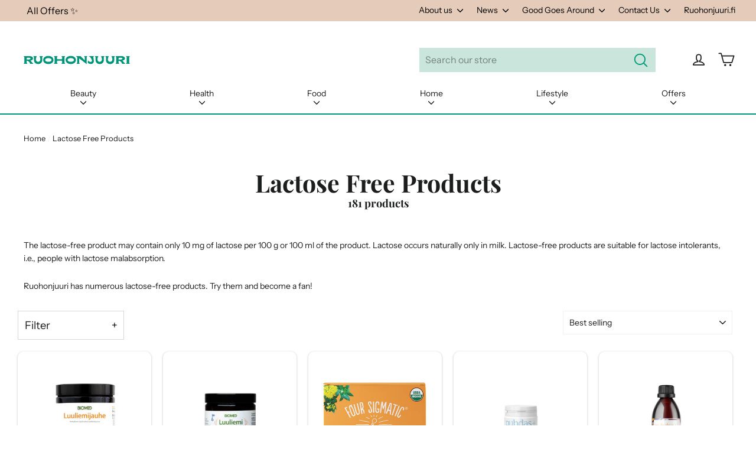

--- FILE ---
content_type: text/html; charset=utf-8
request_url: https://ruohonjuuri.com/collections/lactose-free-products
body_size: 60206
content:
<!doctype html>
<html class="no-js" lang="en">
  <head><script src="https://cdn-widgetsrepository.yotpo.com/v1/loader/D7qCva8ADphumjpsornvwg" async></script><meta charset="utf-8">
    <meta http-equiv="X-UA-Compatible" content="IE=edge,chrome=1">
    <meta name="viewport" content="width=device-width,initial-scale=1">
    <meta name="theme-color" content="#00987a">
    <link rel="canonical" href="https://ruohonjuuri.com/collections/lactose-free-products">
    <meta name="format-detection" content="telephone=no"><link rel="shortcut icon" href="//ruohonjuuri.com/cdn/shop/files/RJ_favicon_1_32x32.png?v=1626778508" type="image/png">
    <title>Lactose Free Products | Ruohonjuuri
</title><meta name="description" content="The lactose-free product may contain only 10 mg of lactose per 100 g or 100 ml of the product. Lactose occurs naturally only in milk. Lactose-free products are suitable for lactose intolerants, i.e., people with lactose malabsorption. Ruohonjuuri has numerous lactose-free products. Try them and become a fan!"><meta property="og:site_name" content="Ruohonjuuri">
  <meta property="og:url" content="https://ruohonjuuri.com/collections/lactose-free-products">
  <meta property="og:title" content="Lactose Free Products | Ruohonjuuri">
  <meta property="og:type" content="website">
  <meta property="og:description" content="The lactose-free product may contain only 10 mg of lactose per 100 g or 100 ml of the product. Lactose occurs naturally only in milk. Lactose-free products are suitable for lactose intolerants, i.e., people with lactose malabsorption. Ruohonjuuri has numerous lactose-free products. Try them and become a fan!"><meta property="og:image" content="http://ruohonjuuri.com/cdn/shop/products/1e42c5ccfbaa712629e14e03668ee7a0_1200x630.png?v=1627463396"><meta property="og:image" content="http://ruohonjuuri.com/cdn/shop/files/fe35a2a7c0f30b9f48fa25dc199d9e83_1200x630.jpg?v=1751497581"><meta property="og:image" content="http://ruohonjuuri.com/cdn/shop/products/27a1f1231886ef67251bc4675d4b6421_1200x630.jpg?v=1609431048">
  <meta property="og:image:secure_url" content="https://ruohonjuuri.com/cdn/shop/products/1e42c5ccfbaa712629e14e03668ee7a0_1200x630.png?v=1627463396"><meta property="og:image:secure_url" content="https://ruohonjuuri.com/cdn/shop/files/fe35a2a7c0f30b9f48fa25dc199d9e83_1200x630.jpg?v=1751497581"><meta property="og:image:secure_url" content="https://ruohonjuuri.com/cdn/shop/products/27a1f1231886ef67251bc4675d4b6421_1200x630.jpg?v=1609431048">
  <meta name="twitter:site" content="@">
  <meta name="twitter:card" content="summary_large_image">
  <meta name="twitter:title" content="Lactose Free Products | Ruohonjuuri">
  <meta name="twitter:description" content="The lactose-free product may contain only 10 mg of lactose per 100 g or 100 ml of the product. Lactose occurs naturally only in milk. Lactose-free products are suitable for lactose intolerants, i.e., people with lactose malabsorption. Ruohonjuuri has numerous lactose-free products. Try them and become a fan!">

    <style data-shopify>
  @font-face {
  font-family: "Playfair Display";
  font-weight: 700;
  font-style: normal;
  src: url("//ruohonjuuri.com/cdn/fonts/playfair_display/playfairdisplay_n7.592b3435e0fff3f50b26d410c73ae7ec893f6910.woff2") format("woff2"),
       url("//ruohonjuuri.com/cdn/fonts/playfair_display/playfairdisplay_n7.998b1417dec711058cce2abb61a0b8c59066498f.woff") format("woff");
}

  @font-face {
  font-family: "Instrument Sans";
  font-weight: 400;
  font-style: normal;
  src: url("//ruohonjuuri.com/cdn/fonts/instrument_sans/instrumentsans_n4.db86542ae5e1596dbdb28c279ae6c2086c4c5bfa.woff2") format("woff2"),
       url("//ruohonjuuri.com/cdn/fonts/instrument_sans/instrumentsans_n4.510f1b081e58d08c30978f465518799851ef6d8b.woff") format("woff");
}


  @font-face {
  font-family: "Instrument Sans";
  font-weight: 700;
  font-style: normal;
  src: url("//ruohonjuuri.com/cdn/fonts/instrument_sans/instrumentsans_n7.e4ad9032e203f9a0977786c356573ced65a7419a.woff2") format("woff2"),
       url("//ruohonjuuri.com/cdn/fonts/instrument_sans/instrumentsans_n7.b9e40f166fb7639074ba34738101a9d2990bb41a.woff") format("woff");
}

  @font-face {
  font-family: "Instrument Sans";
  font-weight: 400;
  font-style: italic;
  src: url("//ruohonjuuri.com/cdn/fonts/instrument_sans/instrumentsans_i4.028d3c3cd8d085648c808ceb20cd2fd1eb3560e5.woff2") format("woff2"),
       url("//ruohonjuuri.com/cdn/fonts/instrument_sans/instrumentsans_i4.7e90d82df8dee29a99237cd19cc529d2206706a2.woff") format("woff");
}

  @font-face {
  font-family: "Instrument Sans";
  font-weight: 700;
  font-style: italic;
  src: url("//ruohonjuuri.com/cdn/fonts/instrument_sans/instrumentsans_i7.d6063bb5d8f9cbf96eace9e8801697c54f363c6a.woff2") format("woff2"),
       url("//ruohonjuuri.com/cdn/fonts/instrument_sans/instrumentsans_i7.ce33afe63f8198a3ac4261b826b560103542cd36.woff") format("woff");
}

</style>

    <link href="//ruohonjuuri.com/cdn/shop/t/75/assets/theme.scss.css?v=35717895279631284551759345585" rel="stylesheet" type="text/css" media="all" />
    <script>
      document.documentElement.className = document.documentElement.className.replace('no-js', 'js');
      window.theme = window.theme || {};
      theme.routes = {
        cart: "/cart",
        cartAdd: "/cart/add",
        cartChange: "/cart/change"
      };
      theme.strings = {
        addToCart: "Add to cart",
        soldOut: "Sold Out",
        unavailable: "Unavailable",
        stockLabel: "[count] in stock",
        willNotShipUntil: "Will not ship until [date]",
        willBeInStockAfter: "Will be in stock after [date]",
        waitingForStock: "Inventory on the way",
        cartSavings: "You're saving [savings]",
        cartEmpty: "Your cart is currently empty.",
        cartTermsConfirmation: "You must agree with the terms and conditions of sales to check out",
        productBrandTag: "Translation missing: en.products.product.brand"
      };
      theme.settings = {
        dynamicVariantsEnable: true,
        dynamicVariantType: "button",
        cartType: "drawer",
        moneyFormat: "{{amount_with_comma_separator}} €",
        predictiveSearch: true,
        predictiveSearchType: "product,article,page",
        inventoryThreshold: 10,
        quickView: false,
        themeName: 'Motion',
        themeVersion: "5.0.5"
      };
    </script>
    <script>window.performance && window.performance.mark && window.performance.mark('shopify.content_for_header.start');</script><meta id="shopify-digital-wallet" name="shopify-digital-wallet" content="/50313789592/digital_wallets/dialog">
<meta name="shopify-checkout-api-token" content="eaa2c03eca8225daa75a531e99d47796">
<link rel="alternate" type="application/atom+xml" title="Feed" href="/collections/lactose-free-products.atom" />
<link rel="next" href="/collections/lactose-free-products?page=2">
<link rel="alternate" type="application/json+oembed" href="https://ruohonjuuri.com/collections/lactose-free-products.oembed">
<script async="async" src="/checkouts/internal/preloads.js?locale=en-FI"></script>
<link rel="preconnect" href="https://shop.app" crossorigin="anonymous">
<script async="async" src="https://shop.app/checkouts/internal/preloads.js?locale=en-FI&shop_id=50313789592" crossorigin="anonymous"></script>
<script id="apple-pay-shop-capabilities" type="application/json">{"shopId":50313789592,"countryCode":"FI","currencyCode":"EUR","merchantCapabilities":["supports3DS"],"merchantId":"gid:\/\/shopify\/Shop\/50313789592","merchantName":"Ruohonjuuri","requiredBillingContactFields":["postalAddress","email","phone"],"requiredShippingContactFields":["postalAddress","email","phone"],"shippingType":"shipping","supportedNetworks":["visa","maestro","masterCard","amex"],"total":{"type":"pending","label":"Ruohonjuuri","amount":"1.00"},"shopifyPaymentsEnabled":true,"supportsSubscriptions":true}</script>
<script id="shopify-features" type="application/json">{"accessToken":"eaa2c03eca8225daa75a531e99d47796","betas":["rich-media-storefront-analytics"],"domain":"ruohonjuuri.com","predictiveSearch":true,"shopId":50313789592,"locale":"en"}</script>
<script>var Shopify = Shopify || {};
Shopify.shop = "ruohonjuuri-en.myshopify.com";
Shopify.locale = "en";
Shopify.currency = {"active":"EUR","rate":"1.0"};
Shopify.country = "FI";
Shopify.theme = {"name":"ruohonjuuri.com\/main","id":175814312282,"schema_name":"Motion","schema_version":"5.0.5","theme_store_id":null,"role":"main"};
Shopify.theme.handle = "null";
Shopify.theme.style = {"id":null,"handle":null};
Shopify.cdnHost = "ruohonjuuri.com/cdn";
Shopify.routes = Shopify.routes || {};
Shopify.routes.root = "/";</script>
<script type="module">!function(o){(o.Shopify=o.Shopify||{}).modules=!0}(window);</script>
<script>!function(o){function n(){var o=[];function n(){o.push(Array.prototype.slice.apply(arguments))}return n.q=o,n}var t=o.Shopify=o.Shopify||{};t.loadFeatures=n(),t.autoloadFeatures=n()}(window);</script>
<script>
  window.ShopifyPay = window.ShopifyPay || {};
  window.ShopifyPay.apiHost = "shop.app\/pay";
  window.ShopifyPay.redirectState = null;
</script>
<script id="shop-js-analytics" type="application/json">{"pageType":"collection"}</script>
<script defer="defer" async type="module" src="//ruohonjuuri.com/cdn/shopifycloud/shop-js/modules/v2/client.init-shop-cart-sync_BT-GjEfc.en.esm.js"></script>
<script defer="defer" async type="module" src="//ruohonjuuri.com/cdn/shopifycloud/shop-js/modules/v2/chunk.common_D58fp_Oc.esm.js"></script>
<script defer="defer" async type="module" src="//ruohonjuuri.com/cdn/shopifycloud/shop-js/modules/v2/chunk.modal_xMitdFEc.esm.js"></script>
<script type="module">
  await import("//ruohonjuuri.com/cdn/shopifycloud/shop-js/modules/v2/client.init-shop-cart-sync_BT-GjEfc.en.esm.js");
await import("//ruohonjuuri.com/cdn/shopifycloud/shop-js/modules/v2/chunk.common_D58fp_Oc.esm.js");
await import("//ruohonjuuri.com/cdn/shopifycloud/shop-js/modules/v2/chunk.modal_xMitdFEc.esm.js");

  window.Shopify.SignInWithShop?.initShopCartSync?.({"fedCMEnabled":true,"windoidEnabled":true});

</script>
<script>
  window.Shopify = window.Shopify || {};
  if (!window.Shopify.featureAssets) window.Shopify.featureAssets = {};
  window.Shopify.featureAssets['shop-js'] = {"shop-cart-sync":["modules/v2/client.shop-cart-sync_DZOKe7Ll.en.esm.js","modules/v2/chunk.common_D58fp_Oc.esm.js","modules/v2/chunk.modal_xMitdFEc.esm.js"],"init-fed-cm":["modules/v2/client.init-fed-cm_B6oLuCjv.en.esm.js","modules/v2/chunk.common_D58fp_Oc.esm.js","modules/v2/chunk.modal_xMitdFEc.esm.js"],"shop-cash-offers":["modules/v2/client.shop-cash-offers_D2sdYoxE.en.esm.js","modules/v2/chunk.common_D58fp_Oc.esm.js","modules/v2/chunk.modal_xMitdFEc.esm.js"],"shop-login-button":["modules/v2/client.shop-login-button_QeVjl5Y3.en.esm.js","modules/v2/chunk.common_D58fp_Oc.esm.js","modules/v2/chunk.modal_xMitdFEc.esm.js"],"pay-button":["modules/v2/client.pay-button_DXTOsIq6.en.esm.js","modules/v2/chunk.common_D58fp_Oc.esm.js","modules/v2/chunk.modal_xMitdFEc.esm.js"],"shop-button":["modules/v2/client.shop-button_DQZHx9pm.en.esm.js","modules/v2/chunk.common_D58fp_Oc.esm.js","modules/v2/chunk.modal_xMitdFEc.esm.js"],"avatar":["modules/v2/client.avatar_BTnouDA3.en.esm.js"],"init-windoid":["modules/v2/client.init-windoid_CR1B-cfM.en.esm.js","modules/v2/chunk.common_D58fp_Oc.esm.js","modules/v2/chunk.modal_xMitdFEc.esm.js"],"init-shop-for-new-customer-accounts":["modules/v2/client.init-shop-for-new-customer-accounts_C_vY_xzh.en.esm.js","modules/v2/client.shop-login-button_QeVjl5Y3.en.esm.js","modules/v2/chunk.common_D58fp_Oc.esm.js","modules/v2/chunk.modal_xMitdFEc.esm.js"],"init-shop-email-lookup-coordinator":["modules/v2/client.init-shop-email-lookup-coordinator_BI7n9ZSv.en.esm.js","modules/v2/chunk.common_D58fp_Oc.esm.js","modules/v2/chunk.modal_xMitdFEc.esm.js"],"init-shop-cart-sync":["modules/v2/client.init-shop-cart-sync_BT-GjEfc.en.esm.js","modules/v2/chunk.common_D58fp_Oc.esm.js","modules/v2/chunk.modal_xMitdFEc.esm.js"],"shop-toast-manager":["modules/v2/client.shop-toast-manager_DiYdP3xc.en.esm.js","modules/v2/chunk.common_D58fp_Oc.esm.js","modules/v2/chunk.modal_xMitdFEc.esm.js"],"init-customer-accounts":["modules/v2/client.init-customer-accounts_D9ZNqS-Q.en.esm.js","modules/v2/client.shop-login-button_QeVjl5Y3.en.esm.js","modules/v2/chunk.common_D58fp_Oc.esm.js","modules/v2/chunk.modal_xMitdFEc.esm.js"],"init-customer-accounts-sign-up":["modules/v2/client.init-customer-accounts-sign-up_iGw4briv.en.esm.js","modules/v2/client.shop-login-button_QeVjl5Y3.en.esm.js","modules/v2/chunk.common_D58fp_Oc.esm.js","modules/v2/chunk.modal_xMitdFEc.esm.js"],"shop-follow-button":["modules/v2/client.shop-follow-button_CqMgW2wH.en.esm.js","modules/v2/chunk.common_D58fp_Oc.esm.js","modules/v2/chunk.modal_xMitdFEc.esm.js"],"checkout-modal":["modules/v2/client.checkout-modal_xHeaAweL.en.esm.js","modules/v2/chunk.common_D58fp_Oc.esm.js","modules/v2/chunk.modal_xMitdFEc.esm.js"],"shop-login":["modules/v2/client.shop-login_D91U-Q7h.en.esm.js","modules/v2/chunk.common_D58fp_Oc.esm.js","modules/v2/chunk.modal_xMitdFEc.esm.js"],"lead-capture":["modules/v2/client.lead-capture_BJmE1dJe.en.esm.js","modules/v2/chunk.common_D58fp_Oc.esm.js","modules/v2/chunk.modal_xMitdFEc.esm.js"],"payment-terms":["modules/v2/client.payment-terms_Ci9AEqFq.en.esm.js","modules/v2/chunk.common_D58fp_Oc.esm.js","modules/v2/chunk.modal_xMitdFEc.esm.js"]};
</script>
<script>(function() {
  var isLoaded = false;
  function asyncLoad() {
    if (isLoaded) return;
    isLoaded = true;
    var urls = ["https:\/\/cdn-loyalty.yotpo.com\/loader\/D7qCva8ADphumjpsornvwg.js?shop=ruohonjuuri-en.myshopify.com","https:\/\/script.custobar.com\/bsurz\/custobar-rzva32my2nhs.js?shop=ruohonjuuri-en.myshopify.com"];
    for (var i = 0; i < urls.length; i++) {
      var s = document.createElement('script');
      s.type = 'text/javascript';
      s.async = true;
      s.src = urls[i];
      var x = document.getElementsByTagName('script')[0];
      x.parentNode.insertBefore(s, x);
    }
  };
  if(window.attachEvent) {
    window.attachEvent('onload', asyncLoad);
  } else {
    window.addEventListener('load', asyncLoad, false);
  }
})();</script>
<script id="__st">var __st={"a":50313789592,"offset":0,"reqid":"d96d1dce-737e-4074-8ed2-e40e714bf8cd-1769441662","pageurl":"ruohonjuuri.com\/collections\/lactose-free-products","u":"841457a57a58","p":"collection","rtyp":"collection","rid":234000515224};</script>
<script>window.ShopifyPaypalV4VisibilityTracking = true;</script>
<script id="captcha-bootstrap">!function(){'use strict';const t='contact',e='account',n='new_comment',o=[[t,t],['blogs',n],['comments',n],[t,'customer']],c=[[e,'customer_login'],[e,'guest_login'],[e,'recover_customer_password'],[e,'create_customer']],r=t=>t.map((([t,e])=>`form[action*='/${t}']:not([data-nocaptcha='true']) input[name='form_type'][value='${e}']`)).join(','),a=t=>()=>t?[...document.querySelectorAll(t)].map((t=>t.form)):[];function s(){const t=[...o],e=r(t);return a(e)}const i='password',u='form_key',d=['recaptcha-v3-token','g-recaptcha-response','h-captcha-response',i],f=()=>{try{return window.sessionStorage}catch{return}},m='__shopify_v',_=t=>t.elements[u];function p(t,e,n=!1){try{const o=window.sessionStorage,c=JSON.parse(o.getItem(e)),{data:r}=function(t){const{data:e,action:n}=t;return t[m]||n?{data:e,action:n}:{data:t,action:n}}(c);for(const[e,n]of Object.entries(r))t.elements[e]&&(t.elements[e].value=n);n&&o.removeItem(e)}catch(o){console.error('form repopulation failed',{error:o})}}const l='form_type',E='cptcha';function T(t){t.dataset[E]=!0}const w=window,h=w.document,L='Shopify',v='ce_forms',y='captcha';let A=!1;((t,e)=>{const n=(g='f06e6c50-85a8-45c8-87d0-21a2b65856fe',I='https://cdn.shopify.com/shopifycloud/storefront-forms-hcaptcha/ce_storefront_forms_captcha_hcaptcha.v1.5.2.iife.js',D={infoText:'Protected by hCaptcha',privacyText:'Privacy',termsText:'Terms'},(t,e,n)=>{const o=w[L][v],c=o.bindForm;if(c)return c(t,g,e,D).then(n);var r;o.q.push([[t,g,e,D],n]),r=I,A||(h.body.append(Object.assign(h.createElement('script'),{id:'captcha-provider',async:!0,src:r})),A=!0)});var g,I,D;w[L]=w[L]||{},w[L][v]=w[L][v]||{},w[L][v].q=[],w[L][y]=w[L][y]||{},w[L][y].protect=function(t,e){n(t,void 0,e),T(t)},Object.freeze(w[L][y]),function(t,e,n,w,h,L){const[v,y,A,g]=function(t,e,n){const i=e?o:[],u=t?c:[],d=[...i,...u],f=r(d),m=r(i),_=r(d.filter((([t,e])=>n.includes(e))));return[a(f),a(m),a(_),s()]}(w,h,L),I=t=>{const e=t.target;return e instanceof HTMLFormElement?e:e&&e.form},D=t=>v().includes(t);t.addEventListener('submit',(t=>{const e=I(t);if(!e)return;const n=D(e)&&!e.dataset.hcaptchaBound&&!e.dataset.recaptchaBound,o=_(e),c=g().includes(e)&&(!o||!o.value);(n||c)&&t.preventDefault(),c&&!n&&(function(t){try{if(!f())return;!function(t){const e=f();if(!e)return;const n=_(t);if(!n)return;const o=n.value;o&&e.removeItem(o)}(t);const e=Array.from(Array(32),(()=>Math.random().toString(36)[2])).join('');!function(t,e){_(t)||t.append(Object.assign(document.createElement('input'),{type:'hidden',name:u})),t.elements[u].value=e}(t,e),function(t,e){const n=f();if(!n)return;const o=[...t.querySelectorAll(`input[type='${i}']`)].map((({name:t})=>t)),c=[...d,...o],r={};for(const[a,s]of new FormData(t).entries())c.includes(a)||(r[a]=s);n.setItem(e,JSON.stringify({[m]:1,action:t.action,data:r}))}(t,e)}catch(e){console.error('failed to persist form',e)}}(e),e.submit())}));const S=(t,e)=>{t&&!t.dataset[E]&&(n(t,e.some((e=>e===t))),T(t))};for(const o of['focusin','change'])t.addEventListener(o,(t=>{const e=I(t);D(e)&&S(e,y())}));const B=e.get('form_key'),M=e.get(l),P=B&&M;t.addEventListener('DOMContentLoaded',(()=>{const t=y();if(P)for(const e of t)e.elements[l].value===M&&p(e,B);[...new Set([...A(),...v().filter((t=>'true'===t.dataset.shopifyCaptcha))])].forEach((e=>S(e,t)))}))}(h,new URLSearchParams(w.location.search),n,t,e,['guest_login'])})(!0,!0)}();</script>
<script integrity="sha256-4kQ18oKyAcykRKYeNunJcIwy7WH5gtpwJnB7kiuLZ1E=" data-source-attribution="shopify.loadfeatures" defer="defer" src="//ruohonjuuri.com/cdn/shopifycloud/storefront/assets/storefront/load_feature-a0a9edcb.js" crossorigin="anonymous"></script>
<script crossorigin="anonymous" defer="defer" src="//ruohonjuuri.com/cdn/shopifycloud/storefront/assets/shopify_pay/storefront-65b4c6d7.js?v=20250812"></script>
<script data-source-attribution="shopify.dynamic_checkout.dynamic.init">var Shopify=Shopify||{};Shopify.PaymentButton=Shopify.PaymentButton||{isStorefrontPortableWallets:!0,init:function(){window.Shopify.PaymentButton.init=function(){};var t=document.createElement("script");t.src="https://ruohonjuuri.com/cdn/shopifycloud/portable-wallets/latest/portable-wallets.en.js",t.type="module",document.head.appendChild(t)}};
</script>
<script data-source-attribution="shopify.dynamic_checkout.buyer_consent">
  function portableWalletsHideBuyerConsent(e){var t=document.getElementById("shopify-buyer-consent"),n=document.getElementById("shopify-subscription-policy-button");t&&n&&(t.classList.add("hidden"),t.setAttribute("aria-hidden","true"),n.removeEventListener("click",e))}function portableWalletsShowBuyerConsent(e){var t=document.getElementById("shopify-buyer-consent"),n=document.getElementById("shopify-subscription-policy-button");t&&n&&(t.classList.remove("hidden"),t.removeAttribute("aria-hidden"),n.addEventListener("click",e))}window.Shopify?.PaymentButton&&(window.Shopify.PaymentButton.hideBuyerConsent=portableWalletsHideBuyerConsent,window.Shopify.PaymentButton.showBuyerConsent=portableWalletsShowBuyerConsent);
</script>
<script data-source-attribution="shopify.dynamic_checkout.cart.bootstrap">document.addEventListener("DOMContentLoaded",(function(){function t(){return document.querySelector("shopify-accelerated-checkout-cart, shopify-accelerated-checkout")}if(t())Shopify.PaymentButton.init();else{new MutationObserver((function(e,n){t()&&(Shopify.PaymentButton.init(),n.disconnect())})).observe(document.body,{childList:!0,subtree:!0})}}));
</script>
<link id="shopify-accelerated-checkout-styles" rel="stylesheet" media="screen" href="https://ruohonjuuri.com/cdn/shopifycloud/portable-wallets/latest/accelerated-checkout-backwards-compat.css" crossorigin="anonymous">
<style id="shopify-accelerated-checkout-cart">
        #shopify-buyer-consent {
  margin-top: 1em;
  display: inline-block;
  width: 100%;
}

#shopify-buyer-consent.hidden {
  display: none;
}

#shopify-subscription-policy-button {
  background: none;
  border: none;
  padding: 0;
  text-decoration: underline;
  font-size: inherit;
  cursor: pointer;
}

#shopify-subscription-policy-button::before {
  box-shadow: none;
}

      </style>

<script>window.performance && window.performance.mark && window.performance.mark('shopify.content_for_header.end');</script>
    <script src="//ruohonjuuri.com/cdn/shop/t/75/assets/vendor-scripts-v9.js" defer="defer"></script><script src="//ruohonjuuri.com/cdn/shop/t/75/assets/theme.js?v=128706365865890705931733999098" defer="defer"></script><!-- YOTPO -->
    <script type="text/javascript">
      (function e() {
        var e = document.createElement('script');
        (e.type = 'text/javascript'),
          (e.async = true),
          (e.src = '//staticw2.yotpo.com/UWzb4cuxqx7y14oJg0CKyyk1wKq5zOOi42ishYj3/widget.js');
        var t = document.getElementsByTagName('script')[0];
        t.parentNode.insertBefore(e, t);
      })();
    </script><script>
!function(f,b,e,v,n,t,s)
{if(f.fbq)return;n=f.fbq=function(){n.callMethod?
n.callMethod.apply(n,arguments):n.queue.push(arguments)};
if(!f._fbq)f._fbq=n;n.push=n;n.loaded=!0;n.version='2.0';
n.queue=[];t=b.createElement(e);t.async=!0;
t.src=v;s=b.getElementsByTagName(e)[0];
s.parentNode.insertBefore(t,s)}(window,document,'script',
'https://connect.facebook.net/en_US/fbevents.js');
 fbq('init', '1461137664207573'); 
fbq('track', 'PageView');
</script>
<noscript>
 <img height="1" width="1" src="https://www.facebook.com/tr?id=1461137664207573&ev=PageView%0A&noscript=1">
</noscript>
<!-- Global site tag (gtag.js) - Google AdWords:952976934 -->
<script async src="https://www.googletagmanager.com/gtag/js?id=AW-952976934"></script>
<script>
  window.dataLayer = window.dataLayer || [];
  function gtag(){dataLayer.push(arguments);}
  gtag('js', new Date());

  gtag('config', 'AW-952976934');
</script>
<!-- Google Tag Manager -->
<script>(function(w,d,s,l,i){w[l]=w[l]||[];w[l].push({'gtm.start':
new Date().getTime(),event:'gtm.js'});var f=d.getElementsByTagName(s)[0],
j=d.createElement(s),dl=l!='dataLayer'?'&l='+l:'';j.async=true;j.src=
'https://www.googletagmanager.com/gtm.js?id='+i+dl;f.parentNode.insertBefore(j,f);
})(window,document,'script','dataLayer','GTM-5ZTSRWT');</script>
<!-- End Google Tag Manager -->
<meta name="google-site-verification" content="ugh-oTsbql9siCr1FJomQ2ibRxZy3W9LJkoI3gJw6cA">
<!-- giosg tag / Giosg poistunut 02/24 -->
<!--  
    <script>
      (function (w, t, f) {
        var s = 'script',
          o = '_giosg',
          h = 'https://service.giosg.com',
          e,
          n;
        e = t.createElement(s);
        e.async = 1;
        e.src = h + '/live2/' + f;
        w[o] =
          w[o] ||
          function () {
            (w[o]._e = w[o]._e || []).push(arguments);
          };
        w[o]._c = f;
        w[o]._h = h;
        n = t.getElementsByTagName(s)[0];
        n.parentNode.insertBefore(e, n);
      })(window, document, '90ecd734-9930-11ec-b4be-0242ac120019');
    </script>
-->    
    <!-- giosg tag -->

    <script src="https://cdn-widgetsrepository.yotpo.com/v1/loader/D7qCva8ADphumjpsornvwg" async></script>
    
    
  <script id="CookieConsent" src="https://policy.app.cookieinformation.com/uc.js" data-culture="EN" type="text/javascript"></script>
  
  <script>
  window.addEventListener('CookieInformationConsentGiven', function (event) { 
    if(CookieInformation.getConsentGivenFor('cookie_cat_statistic') && CookieInformation.getConsentGivenFor('cookie_cat_marketing')) {
  window.Shopify.customerPrivacy.setTrackingConsent(true, function(e){
    console.log("Set Tracking Consent", true);
  });
  }else{
  window.Shopify.customerPrivacy.setTrackingConsent(false, function(e){
    console.log("Set Tracking Consent", false);
  });
  }
  }, false);
  </script>

  
  <script>  
  document.addEventListener('DOMContentLoaded', function(){
    
    document.querySelector('[href="#cookieinformation"]').addEventListener('click', function(evt){
    evt.preventDefault();
    CookieConsent.renew();
    }, false);
  
  }, false);
  </script>
  

  <link href="https://monorail-edge.shopifysvc.com" rel="dns-prefetch">
<script>(function(){if ("sendBeacon" in navigator && "performance" in window) {try {var session_token_from_headers = performance.getEntriesByType('navigation')[0].serverTiming.find(x => x.name == '_s').description;} catch {var session_token_from_headers = undefined;}var session_cookie_matches = document.cookie.match(/_shopify_s=([^;]*)/);var session_token_from_cookie = session_cookie_matches && session_cookie_matches.length === 2 ? session_cookie_matches[1] : "";var session_token = session_token_from_headers || session_token_from_cookie || "";function handle_abandonment_event(e) {var entries = performance.getEntries().filter(function(entry) {return /monorail-edge.shopifysvc.com/.test(entry.name);});if (!window.abandonment_tracked && entries.length === 0) {window.abandonment_tracked = true;var currentMs = Date.now();var navigation_start = performance.timing.navigationStart;var payload = {shop_id: 50313789592,url: window.location.href,navigation_start,duration: currentMs - navigation_start,session_token,page_type: "collection"};window.navigator.sendBeacon("https://monorail-edge.shopifysvc.com/v1/produce", JSON.stringify({schema_id: "online_store_buyer_site_abandonment/1.1",payload: payload,metadata: {event_created_at_ms: currentMs,event_sent_at_ms: currentMs}}));}}window.addEventListener('pagehide', handle_abandonment_event);}}());</script>
<script id="web-pixels-manager-setup">(function e(e,d,r,n,o){if(void 0===o&&(o={}),!Boolean(null===(a=null===(i=window.Shopify)||void 0===i?void 0:i.analytics)||void 0===a?void 0:a.replayQueue)){var i,a;window.Shopify=window.Shopify||{};var t=window.Shopify;t.analytics=t.analytics||{};var s=t.analytics;s.replayQueue=[],s.publish=function(e,d,r){return s.replayQueue.push([e,d,r]),!0};try{self.performance.mark("wpm:start")}catch(e){}var l=function(){var e={modern:/Edge?\/(1{2}[4-9]|1[2-9]\d|[2-9]\d{2}|\d{4,})\.\d+(\.\d+|)|Firefox\/(1{2}[4-9]|1[2-9]\d|[2-9]\d{2}|\d{4,})\.\d+(\.\d+|)|Chrom(ium|e)\/(9{2}|\d{3,})\.\d+(\.\d+|)|(Maci|X1{2}).+ Version\/(15\.\d+|(1[6-9]|[2-9]\d|\d{3,})\.\d+)([,.]\d+|)( \(\w+\)|)( Mobile\/\w+|) Safari\/|Chrome.+OPR\/(9{2}|\d{3,})\.\d+\.\d+|(CPU[ +]OS|iPhone[ +]OS|CPU[ +]iPhone|CPU IPhone OS|CPU iPad OS)[ +]+(15[._]\d+|(1[6-9]|[2-9]\d|\d{3,})[._]\d+)([._]\d+|)|Android:?[ /-](13[3-9]|1[4-9]\d|[2-9]\d{2}|\d{4,})(\.\d+|)(\.\d+|)|Android.+Firefox\/(13[5-9]|1[4-9]\d|[2-9]\d{2}|\d{4,})\.\d+(\.\d+|)|Android.+Chrom(ium|e)\/(13[3-9]|1[4-9]\d|[2-9]\d{2}|\d{4,})\.\d+(\.\d+|)|SamsungBrowser\/([2-9]\d|\d{3,})\.\d+/,legacy:/Edge?\/(1[6-9]|[2-9]\d|\d{3,})\.\d+(\.\d+|)|Firefox\/(5[4-9]|[6-9]\d|\d{3,})\.\d+(\.\d+|)|Chrom(ium|e)\/(5[1-9]|[6-9]\d|\d{3,})\.\d+(\.\d+|)([\d.]+$|.*Safari\/(?![\d.]+ Edge\/[\d.]+$))|(Maci|X1{2}).+ Version\/(10\.\d+|(1[1-9]|[2-9]\d|\d{3,})\.\d+)([,.]\d+|)( \(\w+\)|)( Mobile\/\w+|) Safari\/|Chrome.+OPR\/(3[89]|[4-9]\d|\d{3,})\.\d+\.\d+|(CPU[ +]OS|iPhone[ +]OS|CPU[ +]iPhone|CPU IPhone OS|CPU iPad OS)[ +]+(10[._]\d+|(1[1-9]|[2-9]\d|\d{3,})[._]\d+)([._]\d+|)|Android:?[ /-](13[3-9]|1[4-9]\d|[2-9]\d{2}|\d{4,})(\.\d+|)(\.\d+|)|Mobile Safari.+OPR\/([89]\d|\d{3,})\.\d+\.\d+|Android.+Firefox\/(13[5-9]|1[4-9]\d|[2-9]\d{2}|\d{4,})\.\d+(\.\d+|)|Android.+Chrom(ium|e)\/(13[3-9]|1[4-9]\d|[2-9]\d{2}|\d{4,})\.\d+(\.\d+|)|Android.+(UC? ?Browser|UCWEB|U3)[ /]?(15\.([5-9]|\d{2,})|(1[6-9]|[2-9]\d|\d{3,})\.\d+)\.\d+|SamsungBrowser\/(5\.\d+|([6-9]|\d{2,})\.\d+)|Android.+MQ{2}Browser\/(14(\.(9|\d{2,})|)|(1[5-9]|[2-9]\d|\d{3,})(\.\d+|))(\.\d+|)|K[Aa][Ii]OS\/(3\.\d+|([4-9]|\d{2,})\.\d+)(\.\d+|)/},d=e.modern,r=e.legacy,n=navigator.userAgent;return n.match(d)?"modern":n.match(r)?"legacy":"unknown"}(),u="modern"===l?"modern":"legacy",c=(null!=n?n:{modern:"",legacy:""})[u],f=function(e){return[e.baseUrl,"/wpm","/b",e.hashVersion,"modern"===e.buildTarget?"m":"l",".js"].join("")}({baseUrl:d,hashVersion:r,buildTarget:u}),m=function(e){var d=e.version,r=e.bundleTarget,n=e.surface,o=e.pageUrl,i=e.monorailEndpoint;return{emit:function(e){var a=e.status,t=e.errorMsg,s=(new Date).getTime(),l=JSON.stringify({metadata:{event_sent_at_ms:s},events:[{schema_id:"web_pixels_manager_load/3.1",payload:{version:d,bundle_target:r,page_url:o,status:a,surface:n,error_msg:t},metadata:{event_created_at_ms:s}}]});if(!i)return console&&console.warn&&console.warn("[Web Pixels Manager] No Monorail endpoint provided, skipping logging."),!1;try{return self.navigator.sendBeacon.bind(self.navigator)(i,l)}catch(e){}var u=new XMLHttpRequest;try{return u.open("POST",i,!0),u.setRequestHeader("Content-Type","text/plain"),u.send(l),!0}catch(e){return console&&console.warn&&console.warn("[Web Pixels Manager] Got an unhandled error while logging to Monorail."),!1}}}}({version:r,bundleTarget:l,surface:e.surface,pageUrl:self.location.href,monorailEndpoint:e.monorailEndpoint});try{o.browserTarget=l,function(e){var d=e.src,r=e.async,n=void 0===r||r,o=e.onload,i=e.onerror,a=e.sri,t=e.scriptDataAttributes,s=void 0===t?{}:t,l=document.createElement("script"),u=document.querySelector("head"),c=document.querySelector("body");if(l.async=n,l.src=d,a&&(l.integrity=a,l.crossOrigin="anonymous"),s)for(var f in s)if(Object.prototype.hasOwnProperty.call(s,f))try{l.dataset[f]=s[f]}catch(e){}if(o&&l.addEventListener("load",o),i&&l.addEventListener("error",i),u)u.appendChild(l);else{if(!c)throw new Error("Did not find a head or body element to append the script");c.appendChild(l)}}({src:f,async:!0,onload:function(){if(!function(){var e,d;return Boolean(null===(d=null===(e=window.Shopify)||void 0===e?void 0:e.analytics)||void 0===d?void 0:d.initialized)}()){var d=window.webPixelsManager.init(e)||void 0;if(d){var r=window.Shopify.analytics;r.replayQueue.forEach((function(e){var r=e[0],n=e[1],o=e[2];d.publishCustomEvent(r,n,o)})),r.replayQueue=[],r.publish=d.publishCustomEvent,r.visitor=d.visitor,r.initialized=!0}}},onerror:function(){return m.emit({status:"failed",errorMsg:"".concat(f," has failed to load")})},sri:function(e){var d=/^sha384-[A-Za-z0-9+/=]+$/;return"string"==typeof e&&d.test(e)}(c)?c:"",scriptDataAttributes:o}),m.emit({status:"loading"})}catch(e){m.emit({status:"failed",errorMsg:(null==e?void 0:e.message)||"Unknown error"})}}})({shopId: 50313789592,storefrontBaseUrl: "https://ruohonjuuri.com",extensionsBaseUrl: "https://extensions.shopifycdn.com/cdn/shopifycloud/web-pixels-manager",monorailEndpoint: "https://monorail-edge.shopifysvc.com/unstable/produce_batch",surface: "storefront-renderer",enabledBetaFlags: ["2dca8a86"],webPixelsConfigList: [{"id":"2984444250","configuration":"{\"yotpoStoreId\":\"UWzb4cuxqx7y14oJg0CKyyk1wKq5zOOi42ishYj3\"}","eventPayloadVersion":"v1","runtimeContext":"STRICT","scriptVersion":"8bb37a256888599d9a3d57f0551d3859","type":"APP","apiClientId":70132,"privacyPurposes":["ANALYTICS","MARKETING","SALE_OF_DATA"],"dataSharingAdjustments":{"protectedCustomerApprovalScopes":["read_customer_address","read_customer_email","read_customer_name","read_customer_personal_data","read_customer_phone"]}},{"id":"975143258","configuration":"{\"config\":\"{\\\"pixel_id\\\":\\\"G-KY9G3Y58KK\\\",\\\"gtag_events\\\":[{\\\"type\\\":\\\"purchase\\\",\\\"action_label\\\":\\\"G-KY9G3Y58KK\\\"},{\\\"type\\\":\\\"page_view\\\",\\\"action_label\\\":\\\"G-KY9G3Y58KK\\\"},{\\\"type\\\":\\\"view_item\\\",\\\"action_label\\\":\\\"G-KY9G3Y58KK\\\"},{\\\"type\\\":\\\"search\\\",\\\"action_label\\\":\\\"G-KY9G3Y58KK\\\"},{\\\"type\\\":\\\"add_to_cart\\\",\\\"action_label\\\":\\\"G-KY9G3Y58KK\\\"},{\\\"type\\\":\\\"begin_checkout\\\",\\\"action_label\\\":\\\"G-KY9G3Y58KK\\\"},{\\\"type\\\":\\\"add_payment_info\\\",\\\"action_label\\\":\\\"G-KY9G3Y58KK\\\"}],\\\"enable_monitoring_mode\\\":false}\"}","eventPayloadVersion":"v1","runtimeContext":"OPEN","scriptVersion":"b2a88bafab3e21179ed38636efcd8a93","type":"APP","apiClientId":1780363,"privacyPurposes":[],"dataSharingAdjustments":{"protectedCustomerApprovalScopes":["read_customer_address","read_customer_email","read_customer_name","read_customer_personal_data","read_customer_phone"]}},{"id":"429195610","configuration":"{\"pixel_id\":\"2823028337921888\",\"pixel_type\":\"facebook_pixel\",\"metaapp_system_user_token\":\"-\"}","eventPayloadVersion":"v1","runtimeContext":"OPEN","scriptVersion":"ca16bc87fe92b6042fbaa3acc2fbdaa6","type":"APP","apiClientId":2329312,"privacyPurposes":["ANALYTICS","MARKETING","SALE_OF_DATA"],"dataSharingAdjustments":{"protectedCustomerApprovalScopes":["read_customer_address","read_customer_email","read_customer_name","read_customer_personal_data","read_customer_phone"]}},{"id":"160235866","configuration":"{\"tagID\":\"2614207005752\"}","eventPayloadVersion":"v1","runtimeContext":"STRICT","scriptVersion":"18031546ee651571ed29edbe71a3550b","type":"APP","apiClientId":3009811,"privacyPurposes":["ANALYTICS","MARKETING","SALE_OF_DATA"],"dataSharingAdjustments":{"protectedCustomerApprovalScopes":["read_customer_address","read_customer_email","read_customer_name","read_customer_personal_data","read_customer_phone"]}},{"id":"shopify-app-pixel","configuration":"{}","eventPayloadVersion":"v1","runtimeContext":"STRICT","scriptVersion":"0450","apiClientId":"shopify-pixel","type":"APP","privacyPurposes":["ANALYTICS","MARKETING"]},{"id":"shopify-custom-pixel","eventPayloadVersion":"v1","runtimeContext":"LAX","scriptVersion":"0450","apiClientId":"shopify-pixel","type":"CUSTOM","privacyPurposes":["ANALYTICS","MARKETING"]}],isMerchantRequest: false,initData: {"shop":{"name":"Ruohonjuuri","paymentSettings":{"currencyCode":"EUR"},"myshopifyDomain":"ruohonjuuri-en.myshopify.com","countryCode":"FI","storefrontUrl":"https:\/\/ruohonjuuri.com"},"customer":null,"cart":null,"checkout":null,"productVariants":[],"purchasingCompany":null},},"https://ruohonjuuri.com/cdn","fcfee988w5aeb613cpc8e4bc33m6693e112",{"modern":"","legacy":""},{"shopId":"50313789592","storefrontBaseUrl":"https:\/\/ruohonjuuri.com","extensionBaseUrl":"https:\/\/extensions.shopifycdn.com\/cdn\/shopifycloud\/web-pixels-manager","surface":"storefront-renderer","enabledBetaFlags":"[\"2dca8a86\"]","isMerchantRequest":"false","hashVersion":"fcfee988w5aeb613cpc8e4bc33m6693e112","publish":"custom","events":"[[\"page_viewed\",{}],[\"collection_viewed\",{\"collection\":{\"id\":\"234000515224\",\"title\":\"Lactose Free Products\",\"productVariants\":[{\"price\":{\"amount\":34.9,\"currencyCode\":\"EUR\"},\"product\":{\"title\":\"Bone broth powder, turmeric, chili, ginger, 40 g\",\"vendor\":\"Biomed\",\"id\":\"6908764913816\",\"untranslatedTitle\":\"Bone broth powder, turmeric, chili, ginger, 40 g\",\"url\":\"\/products\/biomed-bone-broth-powder-turmeric-chili-ginger-40-g\",\"type\":\"Vitamins \u0026 Supplements\"},\"id\":\"40534780706968\",\"image\":{\"src\":\"\/\/ruohonjuuri.com\/cdn\/shop\/products\/1e42c5ccfbaa712629e14e03668ee7a0.png?v=1627463396\"},\"sku\":\"BIOMED-6417152000460\",\"title\":\"Default Title\",\"untranslatedTitle\":\"Default Title\"},{\"price\":{\"amount\":39.9,\"currencyCode\":\"EUR\"},\"product\":{\"title\":\"Bone broth powder, 30 g\",\"vendor\":\"Biomed\",\"id\":\"6184841576600\",\"untranslatedTitle\":\"Bone broth powder, 30 g\",\"url\":\"\/products\/biomed-bone-broth-powder-30-g\",\"type\":\"Vitamins \u0026 Supplements\"},\"id\":\"37783553573016\",\"image\":{\"src\":\"\/\/ruohonjuuri.com\/cdn\/shop\/files\/fe35a2a7c0f30b9f48fa25dc199d9e83.jpg?v=1751497581\"},\"sku\":\"BIOMED-6417152000286\",\"title\":\"Default Title\",\"untranslatedTitle\":\"Default Title\"},{\"price\":{\"amount\":33.95,\"currencyCode\":\"EUR\"},\"product\":{\"title\":\"Instant Lion´s Mane, 60 g\",\"vendor\":\"Four Sigmatic\",\"id\":\"6184923725976\",\"untranslatedTitle\":\"Instant Lion´s Mane, 60 g\",\"url\":\"\/products\/four-sigmatic-instant-lion-s-mane-60-g\",\"type\":\"Fitness \u0026 Nutrition\"},\"id\":\"37783757979800\",\"image\":{\"src\":\"\/\/ruohonjuuri.com\/cdn\/shop\/products\/27a1f1231886ef67251bc4675d4b6421.jpg?v=1609431048\"},\"sku\":\"LUONTO-4897039311063\",\"title\":\"Default Title\",\"untranslatedTitle\":\"Default Title\"},{\"price\":{\"amount\":19.9,\"currencyCode\":\"EUR\"},\"product\":{\"title\":\"Fast-acting sleep powder, 90 g\",\"vendor\":\"Puhdas +\",\"id\":\"6184956559512\",\"untranslatedTitle\":\"Fast-acting sleep powder, 90 g\",\"url\":\"\/products\/puhdas-fast-acting-sleep-powder-90-g\",\"type\":\"Vitamins \u0026 Supplements\"},\"id\":\"37783831314584\",\"image\":{\"src\":\"\/\/ruohonjuuri.com\/cdn\/shop\/products\/ca962af30dd3827af64fedc78329f3bb.jpg?v=1609433063\"},\"sku\":\"PUHDAS-6430050009007\",\"title\":\"Default Title\",\"untranslatedTitle\":\"Default Title\"},{\"price\":{\"amount\":21.95,\"currencyCode\":\"EUR\"},\"product\":{\"title\":\"Black Seed Oil Premium 100%, 150 ml\",\"vendor\":\"Puhdas +\",\"id\":\"8427401806170\",\"untranslatedTitle\":\"Black Seed Oil Premium 100%, 150 ml\",\"url\":\"\/products\/puhdas-black-seed-oil-premium-100-150-ml\",\"type\":\"Personal Care\"},\"id\":\"46715093811546\",\"image\":{\"src\":\"\/\/ruohonjuuri.com\/cdn\/shop\/products\/fe73a5cf1a22c7de3a4fb2cc287342a2.jpg?v=1684827997\"},\"sku\":\"PUHDAS-6430077250048\",\"title\":\"Default Title\",\"untranslatedTitle\":\"Default Title\"},{\"price\":{\"amount\":19.95,\"currencyCode\":\"EUR\"},\"product\":{\"title\":\"Collagen + Biotin giant package\",\"vendor\":\"Puhdas +\",\"id\":\"6184948957336\",\"untranslatedTitle\":\"Collagen + Biotin giant package\",\"url\":\"\/products\/puhdas-collagen-biotin-giant-package\",\"type\":\"Vitamins \u0026 Supplements\"},\"id\":\"37783816011928\",\"image\":{\"src\":\"\/\/ruohonjuuri.com\/cdn\/shop\/products\/e9db0b923f4c27807b6ee37ef6d2db56.jpg?v=1642550748\"},\"sku\":\"PUHDAS-6430050001766\",\"title\":\"Default Title\",\"untranslatedTitle\":\"Default Title\"},{\"price\":{\"amount\":13.5,\"currencyCode\":\"EUR\"},\"product\":{\"title\":\"Glycine 100%, 200 g\",\"vendor\":\"Puhdas +\",\"id\":\"6184957640856\",\"untranslatedTitle\":\"Glycine 100%, 200 g\",\"url\":\"\/products\/puhdas-glycine-100-200-g\",\"type\":\"Vitamins \u0026 Supplements\"},\"id\":\"37783833706648\",\"image\":{\"src\":\"\/\/ruohonjuuri.com\/cdn\/shop\/files\/082420146f06aa24b63915236b7b90f4.jpg?v=1746745547\"},\"sku\":\"PUHDAS-6430050009380\",\"title\":\"Default Title\",\"untranslatedTitle\":\"Default Title\"},{\"price\":{\"amount\":14.95,\"currencyCode\":\"EUR\"},\"product\":{\"title\":\"L-lysine, 200 g\",\"vendor\":\"Puhdas +\",\"id\":\"6184953544856\",\"untranslatedTitle\":\"L-lysine, 200 g\",\"url\":\"\/products\/puhdas-l-lysine-200-g\",\"type\":\"Vitamins \u0026 Supplements\"},\"id\":\"37783826202776\",\"image\":{\"src\":\"\/\/ruohonjuuri.com\/cdn\/shop\/products\/80f932b44deeae48c15a292f6b498752.jpg?v=1609432892\"},\"sku\":\"PUHDAS-6430050007508\",\"title\":\"Default Title\",\"untranslatedTitle\":\"Default Title\"},{\"price\":{\"amount\":15.95,\"currencyCode\":\"EUR\"},\"product\":{\"title\":\"Lactic acid bacteria, 5 billion\",\"vendor\":\"Puhdas +\",\"id\":\"6184951677080\",\"untranslatedTitle\":\"Lactic acid bacteria, 5 billion\",\"url\":\"\/products\/puhdas-lactic-acid-bacteria-5-billion\",\"type\":\"Vitamins \u0026 Supplements\"},\"id\":\"37783820959896\",\"image\":{\"src\":\"\/\/ruohonjuuri.com\/cdn\/shop\/products\/PUHDAS-6430050004163-1.jpg?v=1675148254\"},\"sku\":\"PUHDAS-6430050004163\",\"title\":\"Default Title\",\"untranslatedTitle\":\"Default Title\"},{\"price\":{\"amount\":9.9,\"currencyCode\":\"EUR\"},\"product\":{\"title\":\"Peanut butter, crunchy, 500 g\",\"vendor\":\"Biona\",\"id\":\"6184842363032\",\"untranslatedTitle\":\"Peanut butter, crunchy, 500 g\",\"url\":\"\/products\/biona-peanut-butter-crunchy-500-g\",\"type\":\"Dips \u0026 Spreads\"},\"id\":\"37783554326680\",\"image\":{\"src\":\"\/\/ruohonjuuri.com\/cdn\/shop\/products\/f72a271bf2ffbdc28cc45d0dae6ef55d.jpg?v=1633561505\"},\"sku\":\"BIONA-5032722307575\",\"title\":\"Default Title\",\"untranslatedTitle\":\"Default Title\"},{\"price\":{\"amount\":3.95,\"currencyCode\":\"EUR\"},\"product\":{\"title\":\"Dried mango, 150 g\",\"vendor\":\"Aduki\",\"id\":\"6184828043416\",\"untranslatedTitle\":\"Dried mango, 150 g\",\"url\":\"\/products\/aduki-dried-mango-150-g\",\"type\":\"Dried Fruits\"},\"id\":\"37783510417560\",\"image\":{\"src\":\"\/\/ruohonjuuri.com\/cdn\/shop\/products\/47c59b57434183b47b6508f9b96b1c15.jpg?v=1609426019\"},\"sku\":\"ADUKI-6430013862090\",\"title\":\"Default Title\",\"untranslatedTitle\":\"Default Title\"},{\"price\":{\"amount\":8.35,\"currencyCode\":\"EUR\"},\"product\":{\"title\":\"Raspberry Leaf, 15 g\",\"vendor\":\"Yrttipaja\",\"id\":\"7108692344984\",\"untranslatedTitle\":\"Raspberry Leaf, 15 g\",\"url\":\"\/products\/yrttipaja-raspberry-leaf-15-g\",\"type\":\"Herbs \u0026 Spices\"},\"id\":\"41260354142360\",\"image\":{\"src\":\"\/\/ruohonjuuri.com\/cdn\/shop\/products\/YRTTI-6416825000479-1.jpg?v=1675152728\"},\"sku\":\"YRTTI-6416825000479\",\"title\":\"Default Title\",\"untranslatedTitle\":\"Default Title\"},{\"price\":{\"amount\":59.95,\"currencyCode\":\"EUR\"},\"product\":{\"title\":\"Manuka Honey KF16, 500 g\",\"vendor\":\"Wedderspoon\",\"id\":\"6269773676696\",\"untranslatedTitle\":\"Manuka Honey KF16, 500 g\",\"url\":\"\/products\/wedderspoon-manuka-honey-kf16-500-g\",\"type\":\"Honey\"},\"id\":\"38126732705944\",\"image\":{\"src\":\"\/\/ruohonjuuri.com\/cdn\/shop\/products\/ca1b4b08696e0cdc3ec4b30a2107c080.jpg?v=1612955299\"},\"sku\":\"WEDDER-1094922321014\",\"title\":\"Default Title\",\"untranslatedTitle\":\"Default Title\"},{\"price\":{\"amount\":17.95,\"currencyCode\":\"EUR\"},\"product\":{\"title\":\"Glutamine powder, 200g\",\"vendor\":\"Puhdas +\",\"id\":\"6184949874840\",\"untranslatedTitle\":\"Glutamine powder, 200g\",\"url\":\"\/products\/puhdas-glutamine-powder-200g\",\"type\":\"Vitamins \u0026 Supplements\"},\"id\":\"37783817584792\",\"image\":{\"src\":\"\/\/ruohonjuuri.com\/cdn\/shop\/products\/PUHDAS-6430050002794-1.jpg?v=1675147783\"},\"sku\":\"PUHDAS-6430050002794\",\"title\":\"Default Title\",\"untranslatedTitle\":\"Default Title\"},{\"price\":{\"amount\":14.9,\"currencyCode\":\"EUR\"},\"product\":{\"title\":\"Milk Thistle Extract, 50 ml\",\"vendor\":\"Soria Natural\",\"id\":\"6269765976216\",\"untranslatedTitle\":\"Milk Thistle Extract, 50 ml\",\"url\":\"\/products\/soria-natural-milk-thistle-extract-50-ml\",\"type\":\"Vitamins \u0026 Supplements\"},\"id\":\"38126706458776\",\"image\":{\"src\":\"\/\/ruohonjuuri.com\/cdn\/shop\/products\/adfd6bd5feb0a5fbec5f0e11925197df.jpg?v=1612954801\"},\"sku\":\"SORIA-8422947340429\",\"title\":\"Default Title\",\"untranslatedTitle\":\"Default Title\"},{\"price\":{\"amount\":15.5,\"currencyCode\":\"EUR\"},\"product\":{\"title\":\"Calcium citrate, 600 mg, 240 g\",\"vendor\":\"Puhdas +\",\"id\":\"6184949481624\",\"untranslatedTitle\":\"Calcium citrate, 600 mg, 240 g\",\"url\":\"\/products\/puhdas-calcium-citrate-600-mg-240-g\",\"type\":\"Vitamins \u0026 Supplements\"},\"id\":\"37783817027736\",\"image\":{\"src\":\"\/\/ruohonjuuri.com\/cdn\/shop\/products\/PUHDAS-6430050002411-1.jpg?v=1675146519\"},\"sku\":\"PUHDAS-6430050002411\",\"title\":\"Default Title\",\"untranslatedTitle\":\"Default Title\"},{\"price\":{\"amount\":19.5,\"currencyCode\":\"EUR\"},\"product\":{\"title\":\"Bioteekki NAC 650 mg + Selenium 60 tabl.\",\"vendor\":\"Bioteekki\",\"id\":\"8534519382362\",\"untranslatedTitle\":\"Bioteekki NAC 650 mg + Selenium 60 tabl.\",\"url\":\"\/products\/bioteekki-bioteekki-nac-650-mg-selenium-60-tabl\",\"type\":\"Vitamins \u0026 Supplements\"},\"id\":\"47058292932954\",\"image\":{\"src\":\"\/\/ruohonjuuri.com\/cdn\/shop\/products\/58c9cc6d5fca19b7ae58fb6caec0b990.jpg?v=1694771411\"},\"sku\":\"BIOTEE-6413620601146\",\"title\":\"Default Title\",\"untranslatedTitle\":\"Default Title\"},{\"price\":{\"amount\":13.95,\"currencyCode\":\"EUR\"},\"product\":{\"title\":\"Creatine, 200 g\",\"vendor\":\"Puhdas +\",\"id\":\"6184953675928\",\"untranslatedTitle\":\"Creatine, 200 g\",\"url\":\"\/products\/puhdas-creatine-200-g\",\"type\":\"Vitamins \u0026 Supplements\"},\"id\":\"37783826399384\",\"image\":{\"src\":\"\/\/ruohonjuuri.com\/cdn\/shop\/products\/3b1bfa5ba365da09bd38c6984fa0c686.jpg?v=1609432899\"},\"sku\":\"PUHDAS-6430050007607\",\"title\":\"Default Title\",\"untranslatedTitle\":\"Default Title\"},{\"price\":{\"amount\":10.95,\"currencyCode\":\"EUR\"},\"product\":{\"title\":\"Adaptogen Coffee MIX 10 Packets, 25 g\",\"vendor\":\"Four Sigmatic\",\"id\":\"6184923791512\",\"untranslatedTitle\":\"Adaptogen Coffee MIX 10 Packets, 25 g\",\"url\":\"\/products\/four-sigmatic-adaptogen-coffee-mix-10-packets-25-g\",\"type\":\"Coffee\"},\"id\":\"37783758176408\",\"image\":{\"src\":\"\/\/ruohonjuuri.com\/cdn\/shop\/products\/25562af657c8fb11583e7212d26dacd4.jpg?v=1609431053\"},\"sku\":\"LUONTO-816897020614\",\"title\":\"Default Title\",\"untranslatedTitle\":\"Default Title\"},{\"price\":{\"amount\":26.95,\"currencyCode\":\"EUR\"},\"product\":{\"title\":\"Inositol, 200 g\",\"vendor\":\"Puhdas +\",\"id\":\"7415256318104\",\"untranslatedTitle\":\"Inositol, 200 g\",\"url\":\"\/products\/puhdas-inositol-200-g\",\"type\":\"Vitamins \u0026 Supplements\"},\"id\":\"42167139795096\",\"image\":{\"src\":\"\/\/ruohonjuuri.com\/cdn\/shop\/products\/730b2e1f8e78fc10f2ad38afab912107.jpg?v=1664801731\"},\"sku\":\"PUHDAS-6430050006907\",\"title\":\"Default Title\",\"untranslatedTitle\":\"Default Title\"},{\"price\":{\"amount\":6.99,\"currencyCode\":\"EUR\"},\"product\":{\"title\":\"Licorice Root Extract Powder, organic, 200 g\",\"vendor\":\"Aduki\",\"id\":\"6908762325144\",\"untranslatedTitle\":\"Licorice Root Extract Powder, organic, 200 g\",\"url\":\"\/products\/aduki-licorice-root-extract-powder-organic-200-g\",\"type\":\"Herbs \u0026 Spices\"},\"id\":\"40534769598616\",\"image\":{\"src\":\"\/\/ruohonjuuri.com\/cdn\/shop\/products\/ca4efc9f9a40261e0979d2232475b65a.jpg?v=1627463130\"},\"sku\":\"ADUKI-6430013861604\",\"title\":\"Default Title\",\"untranslatedTitle\":\"Default Title\"},{\"price\":{\"amount\":19.95,\"currencyCode\":\"EUR\"},\"product\":{\"title\":\"L-theanine, 50 g\",\"vendor\":\"Puhdas +\",\"id\":\"6184950595736\",\"untranslatedTitle\":\"L-theanine, 50 g\",\"url\":\"\/products\/puhdas-l-theanine-50-g\",\"type\":\"Vitamins \u0026 Supplements\"},\"id\":\"37783818436760\",\"image\":{\"src\":\"\/\/ruohonjuuri.com\/cdn\/shop\/products\/305893b0a7dc9c73f81469595f6f6813.jpg?v=1609432735\"},\"sku\":\"PUHDAS-6430050003296\",\"title\":\"Default Title\",\"untranslatedTitle\":\"Default Title\"},{\"price\":{\"amount\":23.95,\"currencyCode\":\"EUR\"},\"product\":{\"title\":\"Lactic acid bacteria for the whole family - Monilac, Multi, 100 pcs, 100 g\",\"vendor\":\"Natura media\",\"id\":\"6184930181272\",\"untranslatedTitle\":\"Lactic acid bacteria for the whole family - Monilac, Multi, 100 pcs, 100 g\",\"url\":\"\/products\/natura-media-lactic-acid-bacteria-for-the-whole-family-monilac-multi-100-pcs-100-g\",\"type\":\"Vitamins \u0026 Supplements\"},\"id\":\"37783773970584\",\"image\":{\"src\":\"\/\/ruohonjuuri.com\/cdn\/shop\/products\/75a022c57c7ba1bed9c0c8c6cf570089.jpg?v=1609431516\"},\"sku\":\"MONILA-6417778160807\",\"title\":\"Default Title\",\"untranslatedTitle\":\"Default Title\"},{\"price\":{\"amount\":15.5,\"currencyCode\":\"EUR\"},\"product\":{\"title\":\"Pumpkin seed oil, 250 ml\",\"vendor\":\"Emile Noel\",\"id\":\"6184860156056\",\"untranslatedTitle\":\"Pumpkin seed oil, 250 ml\",\"url\":\"\/products\/emile-noel-pumpkin-seed-oil-250-ml\",\"type\":\"Cooking Oils\"},\"id\":\"37783602856088\",\"image\":{\"src\":\"\/\/ruohonjuuri.com\/cdn\/shop\/products\/7db8d0e2ad510cb2a88cb1dae48f8fcd.jpg?v=1609428148\"},\"sku\":\"EMILE-3291960001252\",\"title\":\"Default Title\",\"untranslatedTitle\":\"Default Title\"},{\"price\":{\"amount\":36.95,\"currencyCode\":\"EUR\"},\"product\":{\"title\":\"Chaga Extract Powder, 30 g, Kääpä Mushrooms\",\"vendor\":\"KÄÄPÄ Mushrooms\",\"id\":\"7231982633112\",\"untranslatedTitle\":\"Chaga Extract Powder, 30 g, Kääpä Mushrooms\",\"url\":\"\/products\/kaapa-mushrooms-chaga-extract-powder-30-g-kaapa-mushrooms\",\"type\":\"Vitamins \u0026 Supplements\"},\"id\":\"41635735044248\",\"image\":{\"src\":\"\/\/ruohonjuuri.com\/cdn\/shop\/products\/08cac80efbcf2c9a2aa1e3d54a20321e.png?v=1648573205\"},\"sku\":\"KÄÄPÄ-6430071310212\",\"title\":\"Default Title\",\"untranslatedTitle\":\"Default Title\"},{\"price\":{\"amount\":14.95,\"currencyCode\":\"EUR\"},\"product\":{\"title\":\"Extra Virgin Olive Oil, 500 ml\",\"vendor\":\"Terra creta\",\"id\":\"6647782015128\",\"untranslatedTitle\":\"Extra Virgin Olive Oil, 500 ml\",\"url\":\"\/products\/terra-creta-extra-virgin-olive-oil-500-ml\",\"type\":\"Cooking Oils\"},\"id\":\"39655367508120\",\"image\":{\"src\":\"\/\/ruohonjuuri.com\/cdn\/shop\/products\/27bf7d9753fccf9ee33ec90ee35c5e38.jpg?v=1618233949\"},\"sku\":\"TERRAC-5200101805435\",\"title\":\"Default Title\",\"untranslatedTitle\":\"Default Title\"},{\"price\":{\"amount\":24.95,\"currencyCode\":\"EUR\"},\"product\":{\"title\":\"Electrolyte powder, original, 200g\",\"vendor\":\"Puhdas +\",\"id\":\"6184956395672\",\"untranslatedTitle\":\"Electrolyte powder, original, 200g\",\"url\":\"\/products\/puhdas-electrolyte-powder-original-200g\",\"type\":\"Vitamins \u0026 Supplements\"},\"id\":\"37783830986904\",\"image\":{\"src\":\"\/\/ruohonjuuri.com\/cdn\/shop\/products\/e97ce43aa1e9e071f1c2dcc428ad351f.jpg?v=1609433056\"},\"sku\":\"PUHDAS-6430050008949\",\"title\":\"Default Title\",\"untranslatedTitle\":\"Default Title\"},{\"price\":{\"amount\":11.95,\"currencyCode\":\"EUR\"},\"product\":{\"title\":\"Instant Mushroom Coffee, Lion’s Mane, 25 g\",\"vendor\":\"Four Sigmatic\",\"id\":\"6184923594904\",\"untranslatedTitle\":\"Instant Mushroom Coffee, Lion’s Mane, 25 g\",\"url\":\"\/products\/four-sigmatic-instant-mushroom-coffee-lion-s-mane-25-g\",\"type\":\"Coffee\"},\"id\":\"37783757815960\",\"image\":{\"src\":\"\/\/ruohonjuuri.com\/cdn\/shop\/products\/302890e903769763583129224eb4d676.jpg?v=1609431033\"},\"sku\":\"LUONTO-4897039310776\",\"title\":\"Default Title\",\"untranslatedTitle\":\"Default Title\"},{\"price\":{\"amount\":5.2,\"currencyCode\":\"EUR\"},\"product\":{\"title\":\"Honey Waffles, 175 g\",\"vendor\":\"Biona\",\"id\":\"6184842657944\",\"untranslatedTitle\":\"Honey Waffles, 175 g\",\"url\":\"\/products\/biona-honey-waffles-175-g\",\"type\":\"Cookies\"},\"id\":\"37783554752664\",\"image\":{\"src\":\"\/\/ruohonjuuri.com\/cdn\/shop\/products\/ffdca7f896e48e0674e90bd2a92ee428.jpg?v=1609426961\"},\"sku\":\"BIONA-5032722313576\",\"title\":\"Default Title\",\"untranslatedTitle\":\"Default Title\"},{\"price\":{\"amount\":11.5,\"currencyCode\":\"EUR\"},\"product\":{\"title\":\"Propolis Lozenges, 12 g, 48 pcs\",\"vendor\":\"Soria Natural\",\"id\":\"6269765451928\",\"untranslatedTitle\":\"Propolis Lozenges, 12 g, 48 pcs\",\"url\":\"\/products\/soria-natural-propolis-lozenges-12-g-48-pcs\",\"type\":\"Vitamins \u0026 Supplements\"},\"id\":\"38126703083672\",\"image\":{\"src\":\"\/\/ruohonjuuri.com\/cdn\/shop\/products\/a0011fb0c3dc4082ccd5dd261fc04f82.jpg?v=1612954780\"},\"sku\":\"SORIA-8422947061043\",\"title\":\"Default Title\",\"untranslatedTitle\":\"Default Title\"},{\"price\":{\"amount\":7.95,\"currencyCode\":\"EUR\"},\"product\":{\"title\":\"Taurine 100%, 200 g\",\"vendor\":\"Puhdas +\",\"id\":\"6184957378712\",\"untranslatedTitle\":\"Taurine 100%, 200 g\",\"url\":\"\/products\/puhdas-taurine-100-200-g\",\"type\":\"Vitamins \u0026 Supplements\"},\"id\":\"37783832723608\",\"image\":{\"src\":\"\/\/ruohonjuuri.com\/cdn\/shop\/products\/f79d9f391c9cd75aedb7a75bbee7103a.jpg?v=1609433100\"},\"sku\":\"PUHDAS-6430050009366\",\"title\":\"Default Title\",\"untranslatedTitle\":\"Default Title\"},{\"price\":{\"amount\":21.9,\"currencyCode\":\"EUR\"},\"product\":{\"title\":\"EAA Essential Amino Acids, 250 g\",\"vendor\":\"Puhdas +\",\"id\":\"6184957739160\",\"untranslatedTitle\":\"EAA Essential Amino Acids, 250 g\",\"url\":\"\/products\/puhdas-eaa-essential-amino-acids-250-g\",\"type\":\"Vitamins \u0026 Supplements\"},\"id\":\"37783833837720\",\"image\":{\"src\":\"\/\/ruohonjuuri.com\/cdn\/shop\/products\/e1b4215fa3f442d1b4ba79cc7a51871b.jpg?v=1609433116\"},\"sku\":\"PUHDAS-6430050009526\",\"title\":\"Default Title\",\"untranslatedTitle\":\"Default Title\"},{\"price\":{\"amount\":49.9,\"currencyCode\":\"EUR\"},\"product\":{\"title\":\"Premium omega-3, 680–1360 mg\",\"vendor\":\"Puhdas +\",\"id\":\"6184952103064\",\"untranslatedTitle\":\"Premium omega-3, 680–1360 mg\",\"url\":\"\/products\/puhdas-premium-omega-3-680-1360-mg\",\"type\":\"Vitamins \u0026 Supplements\"},\"id\":\"37783821516952\",\"image\":{\"src\":\"\/\/ruohonjuuri.com\/cdn\/shop\/products\/ffdaf54336386703cae29fec726e74dd.jpg?v=1609432818\"},\"sku\":\"PUHDAS-6430050004729\",\"title\":\"Default Title\",\"untranslatedTitle\":\"Default Title\"},{\"price\":{\"amount\":23.95,\"currencyCode\":\"EUR\"},\"product\":{\"title\":\"Vitamin K2 capsules, 60 pcs\",\"vendor\":\"Puhdas +\",\"id\":\"6184948859032\",\"untranslatedTitle\":\"Vitamin K2 capsules, 60 pcs\",\"url\":\"\/products\/puhdas-vitamin-k2-capsules-60-pcs\",\"type\":\"Vitamins \u0026 Supplements\"},\"id\":\"37783815848088\",\"image\":{\"src\":\"\/\/ruohonjuuri.com\/cdn\/shop\/products\/PUHDAS-6430050001605-1.jpg?v=1675146177\"},\"sku\":\"PUHDAS-6430050001605\",\"title\":\"Default Title\",\"untranslatedTitle\":\"Default Title\"},{\"price\":{\"amount\":29.95,\"currencyCode\":\"EUR\"},\"product\":{\"title\":\"Instant Reishi, 60 g\",\"vendor\":\"Four Sigmatic\",\"id\":\"6184923496600\",\"untranslatedTitle\":\"Instant Reishi, 60 g\",\"url\":\"\/products\/four-sigmatic-instant-reishi-60-g\",\"type\":\"Fitness \u0026 Nutrition\"},\"id\":\"37783757684888\",\"image\":{\"src\":\"\/\/ruohonjuuri.com\/cdn\/shop\/products\/152912b749966c74782b45bb0b30704e.png?v=1609431022\"},\"sku\":\"LUONTO-1052070001\",\"title\":\"Default Title\",\"untranslatedTitle\":\"Default Title\"},{\"price\":{\"amount\":3.25,\"currencyCode\":\"EUR\"},\"product\":{\"title\":\"Banana Chips, 200 g\",\"vendor\":\"Aduki\",\"id\":\"7127077322904\",\"untranslatedTitle\":\"Banana Chips, 200 g\",\"url\":\"\/products\/aduki-banana-chips-200-g\",\"type\":\"Dried Fruits\"},\"id\":\"41324693455000\",\"image\":{\"src\":\"\/\/ruohonjuuri.com\/cdn\/shop\/products\/ef1ee868646acc70928bc004627cbad2.jpg?v=1637311000\"},\"sku\":\"ADUKI-6430013860720\",\"title\":\"Default Title\",\"untranslatedTitle\":\"Default Title\"},{\"price\":{\"amount\":11.5,\"currencyCode\":\"EUR\"},\"product\":{\"title\":\"Sesame Oil, 500 ml\",\"vendor\":\"Emile Noel\",\"id\":\"6908784476312\",\"untranslatedTitle\":\"Sesame Oil, 500 ml\",\"url\":\"\/products\/emile-noel-sesame-oil-500-ml\",\"type\":\"Cooking Oils\"},\"id\":\"40534885269656\",\"image\":{\"src\":\"\/\/ruohonjuuri.com\/cdn\/shop\/products\/4fa4bd6a6a20c07b7e6cb2c9dc12dbe6.jpg?v=1627464546\"},\"sku\":\"EMILE-3291960006158\",\"title\":\"Default Title\",\"untranslatedTitle\":\"Default Title\"},{\"price\":{\"amount\":39.95,\"currencyCode\":\"EUR\"},\"product\":{\"title\":\"Manuka Honey, KF 12, 250 g\",\"vendor\":\"Wedderspoon\",\"id\":\"6647806787736\",\"untranslatedTitle\":\"Manuka Honey, KF 12, 250 g\",\"url\":\"\/products\/wedderspoon-manuka-honey-kf-12-250-g\",\"type\":\"Honey\"},\"id\":\"39655450575000\",\"image\":{\"src\":\"\/\/ruohonjuuri.com\/cdn\/shop\/products\/b9d31533f800ef33db8499d0a2e5f61f.jpg?v=1618235088\"},\"sku\":\"WEDDER-1094922321038\",\"title\":\"Default Title\",\"untranslatedTitle\":\"Default Title\"},{\"price\":{\"amount\":28.9,\"currencyCode\":\"EUR\"},\"product\":{\"title\":\"MENTAL  Focus Booster\",\"vendor\":\"Rohtos labs\",\"id\":\"6269760798872\",\"untranslatedTitle\":\"MENTAL  Focus Booster\",\"url\":\"\/products\/rohtos-labs-mental-focus-booster\",\"type\":\"Vitamins \u0026 Supplements\"},\"id\":\"38126684897432\",\"image\":{\"src\":\"\/\/ruohonjuuri.com\/cdn\/shop\/products\/c522f2f48c334baf07e1c612caf5539e.png?v=1612954576\"},\"sku\":\"ROHDOS-6430066640249\",\"title\":\"Default Title\",\"untranslatedTitle\":\"Default Title\"},{\"price\":{\"amount\":16.95,\"currencyCode\":\"EUR\"},\"product\":{\"title\":\"Quattro Magnesium Capsules\",\"vendor\":\"Puhdas +\",\"id\":\"6184954396824\",\"untranslatedTitle\":\"Quattro Magnesium Capsules\",\"url\":\"\/products\/puhdas-quattro-magnesium-capsules\",\"type\":\"Vitamins \u0026 Supplements\"},\"id\":\"37783827742872\",\"image\":{\"src\":\"\/\/ruohonjuuri.com\/cdn\/shop\/products\/be25a5357cb54098e26c3a8ec905f864.jpg?v=1675218308\"},\"sku\":\"PUHDAS-6430050007829\",\"title\":\"Default Title\",\"untranslatedTitle\":\"Default Title\"},{\"price\":{\"amount\":21.95,\"currencyCode\":\"EUR\"},\"product\":{\"title\":\"Sport Collagen Hydrolysate, 260 g\",\"vendor\":\"Puhdas +\",\"id\":\"6184951251096\",\"untranslatedTitle\":\"Sport Collagen Hydrolysate, 260 g\",\"url\":\"\/products\/puhdas-sport-collagen-hydrolysate-260-g\",\"type\":\"Vitamins \u0026 Supplements\"},\"id\":\"37783819452568\",\"image\":{\"src\":\"\/\/ruohonjuuri.com\/cdn\/shop\/products\/PUHDAS-6430050003685-1.jpg?v=1675152021\"},\"sku\":\"PUHDAS-6430050003685\",\"title\":\"Default Title\",\"untranslatedTitle\":\"Default Title\"},{\"price\":{\"amount\":15.5,\"currencyCode\":\"EUR\"},\"product\":{\"title\":\"Acacia fiber, 200 g\",\"vendor\":\"Puhdas +\",\"id\":\"6184949711000\",\"untranslatedTitle\":\"Acacia fiber, 200 g\",\"url\":\"\/products\/puhdas-acacia-fiber-200-g\",\"type\":\"Vitamins \u0026 Supplements\"},\"id\":\"37783817257112\",\"image\":{\"src\":\"\/\/ruohonjuuri.com\/cdn\/shop\/products\/c3e3d4ef292528cf630483597d729bd5.jpg?v=1609432693\"},\"sku\":\"PUHDAS-6430050002770\",\"title\":\"Default Title\",\"untranslatedTitle\":\"Default Title\"},{\"price\":{\"amount\":21.95,\"currencyCode\":\"EUR\"},\"product\":{\"title\":\"Ghee, 500 g\",\"vendor\":\"Ghee easy\",\"id\":\"6184893513880\",\"untranslatedTitle\":\"Ghee, 500 g\",\"url\":\"\/products\/ghee-easy-ghee-500-g\",\"type\":\"Dairy Products\"},\"id\":\"37783695491224\",\"image\":{\"src\":\"\/\/ruohonjuuri.com\/cdn\/shop\/files\/00e2cfd8c4f0e3058d1046887fdb252b.jpg?v=1746745607\"},\"sku\":\"GHEE-8717953206428\",\"title\":\"Default Title\",\"untranslatedTitle\":\"Default Title\"},{\"price\":{\"amount\":26.5,\"currencyCode\":\"EUR\"},\"product\":{\"title\":\"Ecolomega fish oil capsules, 119 g\",\"vendor\":\"Ecolomega\",\"id\":\"6184857763992\",\"untranslatedTitle\":\"Ecolomega fish oil capsules, 119 g\",\"url\":\"\/products\/ecolomega-ecolomega-fish-oil-capsules-119-g\",\"type\":\"Vitamins \u0026 Supplements\"},\"id\":\"37783595516056\",\"image\":{\"src\":\"\/\/ruohonjuuri.com\/cdn\/shop\/products\/5878465efd5673063c0bd584aeac9299.jpg?v=1609428014\"},\"sku\":\"ECOLOM-5706484014117\",\"title\":\"Default Title\",\"untranslatedTitle\":\"Default Title\"},{\"price\":{\"amount\":15.9,\"currencyCode\":\"EUR\"},\"product\":{\"title\":\"Peanut butter, crunchy, 1 kg\",\"vendor\":\"Biona\",\"id\":\"6184842231960\",\"untranslatedTitle\":\"Peanut butter, crunchy, 1 kg\",\"url\":\"\/products\/biona-peanut-butter-crunchy-1-kg\",\"type\":\"Dips \u0026 Spreads\"},\"id\":\"37783554228376\",\"image\":{\"src\":\"\/\/ruohonjuuri.com\/cdn\/shop\/products\/BIONA-2648-1.jpg?v=1629786210\"},\"sku\":\"BIONA-2648\",\"title\":\"Default Title\",\"untranslatedTitle\":\"Default Title\"},{\"price\":{\"amount\":17.95,\"currencyCode\":\"EUR\"},\"product\":{\"title\":\"Fytocomplex Maca + Tribulus + Guarana + Nettle + Siberian ginseng + Black pepper + B2 Vitamin + B6 Vitamin\",\"vendor\":\"Aboa Medica\",\"id\":\"6184823750808\",\"untranslatedTitle\":\"Fytocomplex Maca + Tribulus + Guarana + Nettle + Siberian ginseng + Black pepper + B2 Vitamin + B6 Vitamin\",\"url\":\"\/products\/aboa-medica-fytocomplex-maca-tribulus-guarana-nettle-siberian-ginseng-black-pepper-b2-vitamin-b6-vitamin\",\"type\":\"Vitamins \u0026 Supplements\"},\"id\":\"37783501176984\",\"image\":{\"src\":\"\/\/ruohonjuuri.com\/cdn\/shop\/products\/c192f18774f0cab90f43df7f48ce7d86.jpg?v=1609425656\"},\"sku\":\"ABOA-8435041325201\",\"title\":\"Default Title\",\"untranslatedTitle\":\"Default Title\"},{\"price\":{\"amount\":13.9,\"currencyCode\":\"EUR\"},\"product\":{\"title\":\"Ginkgo biloba, 50 ml\",\"vendor\":\"Soria Natural\",\"id\":\"8549798805850\",\"untranslatedTitle\":\"Ginkgo biloba, 50 ml\",\"url\":\"\/products\/soria-natural-ginkgo-biloba-50-ml\",\"type\":\"Vitamins \u0026 Supplements\"},\"id\":\"47118013858138\",\"image\":{\"src\":\"\/\/ruohonjuuri.com\/cdn\/shop\/products\/2d79af1091c84779f664d8c3bcf65547.jpg?v=1695978545\"},\"sku\":\"SORIA-8422947340414\",\"title\":\"Default Title\",\"untranslatedTitle\":\"Default Title\"},{\"price\":{\"amount\":7.5,\"currencyCode\":\"EUR\"},\"product\":{\"title\":\"Candied Chamomile organic chocolate\",\"vendor\":\"Goodio Goods\",\"id\":\"8549772722522\",\"untranslatedTitle\":\"Candied Chamomile organic chocolate\",\"url\":\"\/products\/goodio-goods-candied-chamomile-organic-chocolate\",\"type\":\"Candy \u0026 Chocolate\"},\"id\":\"47117945471322\",\"image\":{\"src\":\"\/\/ruohonjuuri.com\/cdn\/shop\/products\/17de641ed62c0a0a7d3d070f7178c407.jpg?v=1695976726\"},\"sku\":\"GOODIO-6430049202327\",\"title\":\"Default Title\",\"untranslatedTitle\":\"Default Title\"},{\"price\":{\"amount\":7.5,\"currencyCode\":\"EUR\"},\"product\":{\"title\":\"Red Berries organic chocolate\",\"vendor\":\"Goodio Goods\",\"id\":\"8549772099930\",\"untranslatedTitle\":\"Red Berries organic chocolate\",\"url\":\"\/products\/goodio-goods-red-berries-organic-chocolate\",\"type\":\"Candy \u0026 Chocolate\"},\"id\":\"47117944652122\",\"image\":{\"src\":\"\/\/ruohonjuuri.com\/cdn\/shop\/products\/74f1b4f4c83325004f475cbacd23b4af.jpg?v=1695976693\"},\"sku\":\"GOODIO-6430049202310\",\"title\":\"Default Title\",\"untranslatedTitle\":\"Default Title\"},{\"price\":{\"amount\":7.5,\"currencyCode\":\"EUR\"},\"product\":{\"title\":\"Lavender chocolate\",\"vendor\":\"Goodio Goods\",\"id\":\"8549771051354\",\"untranslatedTitle\":\"Lavender chocolate\",\"url\":\"\/products\/goodio-goods-lavender-chocolate\",\"type\":\"Candy \u0026 Chocolate\"},\"id\":\"47117940719962\",\"image\":{\"src\":\"\/\/ruohonjuuri.com\/cdn\/shop\/products\/8574c2f9b60bdbd8fb0115587e39da52.jpg?v=1695976629\"},\"sku\":\"GOODIO-6430049202297\",\"title\":\"Default Title\",\"untranslatedTitle\":\"Default Title\"}]}}]]"});</script><script>
  window.ShopifyAnalytics = window.ShopifyAnalytics || {};
  window.ShopifyAnalytics.meta = window.ShopifyAnalytics.meta || {};
  window.ShopifyAnalytics.meta.currency = 'EUR';
  var meta = {"products":[{"id":6908764913816,"gid":"gid:\/\/shopify\/Product\/6908764913816","vendor":"Biomed","type":"Vitamins \u0026 Supplements","handle":"biomed-bone-broth-powder-turmeric-chili-ginger-40-g","variants":[{"id":40534780706968,"price":3490,"name":"Bone broth powder, turmeric, chili, ginger, 40 g","public_title":null,"sku":"BIOMED-6417152000460"}],"remote":false},{"id":6184841576600,"gid":"gid:\/\/shopify\/Product\/6184841576600","vendor":"Biomed","type":"Vitamins \u0026 Supplements","handle":"biomed-bone-broth-powder-30-g","variants":[{"id":37783553573016,"price":3990,"name":"Bone broth powder, 30 g","public_title":null,"sku":"BIOMED-6417152000286"}],"remote":false},{"id":6184923725976,"gid":"gid:\/\/shopify\/Product\/6184923725976","vendor":"Four Sigmatic","type":"Fitness \u0026 Nutrition","handle":"four-sigmatic-instant-lion-s-mane-60-g","variants":[{"id":37783757979800,"price":3395,"name":"Instant Lion´s Mane, 60 g","public_title":null,"sku":"LUONTO-4897039311063"}],"remote":false},{"id":6184956559512,"gid":"gid:\/\/shopify\/Product\/6184956559512","vendor":"Puhdas +","type":"Vitamins \u0026 Supplements","handle":"puhdas-fast-acting-sleep-powder-90-g","variants":[{"id":37783831314584,"price":1990,"name":"Fast-acting sleep powder, 90 g","public_title":null,"sku":"PUHDAS-6430050009007"}],"remote":false},{"id":8427401806170,"gid":"gid:\/\/shopify\/Product\/8427401806170","vendor":"Puhdas +","type":"Personal Care","handle":"puhdas-black-seed-oil-premium-100-150-ml","variants":[{"id":46715093811546,"price":2195,"name":"Black Seed Oil Premium 100%, 150 ml","public_title":null,"sku":"PUHDAS-6430077250048"}],"remote":false},{"id":6184948957336,"gid":"gid:\/\/shopify\/Product\/6184948957336","vendor":"Puhdas +","type":"Vitamins \u0026 Supplements","handle":"puhdas-collagen-biotin-giant-package","variants":[{"id":37783816011928,"price":1995,"name":"Collagen + Biotin giant package","public_title":null,"sku":"PUHDAS-6430050001766"}],"remote":false},{"id":6184957640856,"gid":"gid:\/\/shopify\/Product\/6184957640856","vendor":"Puhdas +","type":"Vitamins \u0026 Supplements","handle":"puhdas-glycine-100-200-g","variants":[{"id":37783833706648,"price":1350,"name":"Glycine 100%, 200 g","public_title":null,"sku":"PUHDAS-6430050009380"}],"remote":false},{"id":6184953544856,"gid":"gid:\/\/shopify\/Product\/6184953544856","vendor":"Puhdas +","type":"Vitamins \u0026 Supplements","handle":"puhdas-l-lysine-200-g","variants":[{"id":37783826202776,"price":1495,"name":"L-lysine, 200 g","public_title":null,"sku":"PUHDAS-6430050007508"}],"remote":false},{"id":6184951677080,"gid":"gid:\/\/shopify\/Product\/6184951677080","vendor":"Puhdas +","type":"Vitamins \u0026 Supplements","handle":"puhdas-lactic-acid-bacteria-5-billion","variants":[{"id":37783820959896,"price":1595,"name":"Lactic acid bacteria, 5 billion","public_title":null,"sku":"PUHDAS-6430050004163"}],"remote":false},{"id":6184842363032,"gid":"gid:\/\/shopify\/Product\/6184842363032","vendor":"Biona","type":"Dips \u0026 Spreads","handle":"biona-peanut-butter-crunchy-500-g","variants":[{"id":37783554326680,"price":990,"name":"Peanut butter, crunchy, 500 g","public_title":null,"sku":"BIONA-5032722307575"}],"remote":false},{"id":6184828043416,"gid":"gid:\/\/shopify\/Product\/6184828043416","vendor":"Aduki","type":"Dried Fruits","handle":"aduki-dried-mango-150-g","variants":[{"id":37783510417560,"price":395,"name":"Dried mango, 150 g","public_title":null,"sku":"ADUKI-6430013862090"}],"remote":false},{"id":7108692344984,"gid":"gid:\/\/shopify\/Product\/7108692344984","vendor":"Yrttipaja","type":"Herbs \u0026 Spices","handle":"yrttipaja-raspberry-leaf-15-g","variants":[{"id":41260354142360,"price":835,"name":"Raspberry Leaf, 15 g","public_title":null,"sku":"YRTTI-6416825000479"}],"remote":false},{"id":6269773676696,"gid":"gid:\/\/shopify\/Product\/6269773676696","vendor":"Wedderspoon","type":"Honey","handle":"wedderspoon-manuka-honey-kf16-500-g","variants":[{"id":38126732705944,"price":5995,"name":"Manuka Honey KF16, 500 g","public_title":null,"sku":"WEDDER-1094922321014"}],"remote":false},{"id":6184949874840,"gid":"gid:\/\/shopify\/Product\/6184949874840","vendor":"Puhdas +","type":"Vitamins \u0026 Supplements","handle":"puhdas-glutamine-powder-200g","variants":[{"id":37783817584792,"price":1795,"name":"Glutamine powder, 200g","public_title":null,"sku":"PUHDAS-6430050002794"}],"remote":false},{"id":6269765976216,"gid":"gid:\/\/shopify\/Product\/6269765976216","vendor":"Soria Natural","type":"Vitamins \u0026 Supplements","handle":"soria-natural-milk-thistle-extract-50-ml","variants":[{"id":38126706458776,"price":1490,"name":"Milk Thistle Extract, 50 ml","public_title":null,"sku":"SORIA-8422947340429"}],"remote":false},{"id":6184949481624,"gid":"gid:\/\/shopify\/Product\/6184949481624","vendor":"Puhdas +","type":"Vitamins \u0026 Supplements","handle":"puhdas-calcium-citrate-600-mg-240-g","variants":[{"id":37783817027736,"price":1550,"name":"Calcium citrate, 600 mg, 240 g","public_title":null,"sku":"PUHDAS-6430050002411"}],"remote":false},{"id":8534519382362,"gid":"gid:\/\/shopify\/Product\/8534519382362","vendor":"Bioteekki","type":"Vitamins \u0026 Supplements","handle":"bioteekki-bioteekki-nac-650-mg-selenium-60-tabl","variants":[{"id":47058292932954,"price":1950,"name":"Bioteekki NAC 650 mg + Selenium 60 tabl.","public_title":null,"sku":"BIOTEE-6413620601146"}],"remote":false},{"id":6184953675928,"gid":"gid:\/\/shopify\/Product\/6184953675928","vendor":"Puhdas +","type":"Vitamins \u0026 Supplements","handle":"puhdas-creatine-200-g","variants":[{"id":37783826399384,"price":1395,"name":"Creatine, 200 g","public_title":null,"sku":"PUHDAS-6430050007607"}],"remote":false},{"id":6184923791512,"gid":"gid:\/\/shopify\/Product\/6184923791512","vendor":"Four Sigmatic","type":"Coffee","handle":"four-sigmatic-adaptogen-coffee-mix-10-packets-25-g","variants":[{"id":37783758176408,"price":1095,"name":"Adaptogen Coffee MIX 10 Packets, 25 g","public_title":null,"sku":"LUONTO-816897020614"}],"remote":false},{"id":7415256318104,"gid":"gid:\/\/shopify\/Product\/7415256318104","vendor":"Puhdas +","type":"Vitamins \u0026 Supplements","handle":"puhdas-inositol-200-g","variants":[{"id":42167139795096,"price":2695,"name":"Inositol, 200 g","public_title":null,"sku":"PUHDAS-6430050006907"}],"remote":false},{"id":6908762325144,"gid":"gid:\/\/shopify\/Product\/6908762325144","vendor":"Aduki","type":"Herbs \u0026 Spices","handle":"aduki-licorice-root-extract-powder-organic-200-g","variants":[{"id":40534769598616,"price":699,"name":"Licorice Root Extract Powder, organic, 200 g","public_title":null,"sku":"ADUKI-6430013861604"}],"remote":false},{"id":6184950595736,"gid":"gid:\/\/shopify\/Product\/6184950595736","vendor":"Puhdas +","type":"Vitamins \u0026 Supplements","handle":"puhdas-l-theanine-50-g","variants":[{"id":37783818436760,"price":1995,"name":"L-theanine, 50 g","public_title":null,"sku":"PUHDAS-6430050003296"}],"remote":false},{"id":6184930181272,"gid":"gid:\/\/shopify\/Product\/6184930181272","vendor":"Natura media","type":"Vitamins \u0026 Supplements","handle":"natura-media-lactic-acid-bacteria-for-the-whole-family-monilac-multi-100-pcs-100-g","variants":[{"id":37783773970584,"price":2395,"name":"Lactic acid bacteria for the whole family - Monilac, Multi, 100 pcs, 100 g","public_title":null,"sku":"MONILA-6417778160807"}],"remote":false},{"id":6184860156056,"gid":"gid:\/\/shopify\/Product\/6184860156056","vendor":"Emile Noel","type":"Cooking Oils","handle":"emile-noel-pumpkin-seed-oil-250-ml","variants":[{"id":37783602856088,"price":1550,"name":"Pumpkin seed oil, 250 ml","public_title":null,"sku":"EMILE-3291960001252"}],"remote":false},{"id":7231982633112,"gid":"gid:\/\/shopify\/Product\/7231982633112","vendor":"KÄÄPÄ Mushrooms","type":"Vitamins \u0026 Supplements","handle":"kaapa-mushrooms-chaga-extract-powder-30-g-kaapa-mushrooms","variants":[{"id":41635735044248,"price":3695,"name":"Chaga Extract Powder, 30 g, Kääpä Mushrooms","public_title":null,"sku":"KÄÄPÄ-6430071310212"}],"remote":false},{"id":6647782015128,"gid":"gid:\/\/shopify\/Product\/6647782015128","vendor":"Terra creta","type":"Cooking Oils","handle":"terra-creta-extra-virgin-olive-oil-500-ml","variants":[{"id":39655367508120,"price":1495,"name":"Extra Virgin Olive Oil, 500 ml","public_title":null,"sku":"TERRAC-5200101805435"}],"remote":false},{"id":6184956395672,"gid":"gid:\/\/shopify\/Product\/6184956395672","vendor":"Puhdas +","type":"Vitamins \u0026 Supplements","handle":"puhdas-electrolyte-powder-original-200g","variants":[{"id":37783830986904,"price":2495,"name":"Electrolyte powder, original, 200g","public_title":null,"sku":"PUHDAS-6430050008949"}],"remote":false},{"id":6184923594904,"gid":"gid:\/\/shopify\/Product\/6184923594904","vendor":"Four Sigmatic","type":"Coffee","handle":"four-sigmatic-instant-mushroom-coffee-lion-s-mane-25-g","variants":[{"id":37783757815960,"price":1195,"name":"Instant Mushroom Coffee, Lion’s Mane, 25 g","public_title":null,"sku":"LUONTO-4897039310776"}],"remote":false},{"id":6184842657944,"gid":"gid:\/\/shopify\/Product\/6184842657944","vendor":"Biona","type":"Cookies","handle":"biona-honey-waffles-175-g","variants":[{"id":37783554752664,"price":520,"name":"Honey Waffles, 175 g","public_title":null,"sku":"BIONA-5032722313576"}],"remote":false},{"id":6269765451928,"gid":"gid:\/\/shopify\/Product\/6269765451928","vendor":"Soria Natural","type":"Vitamins \u0026 Supplements","handle":"soria-natural-propolis-lozenges-12-g-48-pcs","variants":[{"id":38126703083672,"price":1150,"name":"Propolis Lozenges, 12 g, 48 pcs","public_title":null,"sku":"SORIA-8422947061043"}],"remote":false},{"id":6184957378712,"gid":"gid:\/\/shopify\/Product\/6184957378712","vendor":"Puhdas +","type":"Vitamins \u0026 Supplements","handle":"puhdas-taurine-100-200-g","variants":[{"id":37783832723608,"price":795,"name":"Taurine 100%, 200 g","public_title":null,"sku":"PUHDAS-6430050009366"}],"remote":false},{"id":6184957739160,"gid":"gid:\/\/shopify\/Product\/6184957739160","vendor":"Puhdas +","type":"Vitamins \u0026 Supplements","handle":"puhdas-eaa-essential-amino-acids-250-g","variants":[{"id":37783833837720,"price":2190,"name":"EAA Essential Amino Acids, 250 g","public_title":null,"sku":"PUHDAS-6430050009526"}],"remote":false},{"id":6184952103064,"gid":"gid:\/\/shopify\/Product\/6184952103064","vendor":"Puhdas +","type":"Vitamins \u0026 Supplements","handle":"puhdas-premium-omega-3-680-1360-mg","variants":[{"id":37783821516952,"price":4990,"name":"Premium omega-3, 680–1360 mg","public_title":null,"sku":"PUHDAS-6430050004729"}],"remote":false},{"id":6184948859032,"gid":"gid:\/\/shopify\/Product\/6184948859032","vendor":"Puhdas +","type":"Vitamins \u0026 Supplements","handle":"puhdas-vitamin-k2-capsules-60-pcs","variants":[{"id":37783815848088,"price":2395,"name":"Vitamin K2 capsules, 60 pcs","public_title":null,"sku":"PUHDAS-6430050001605"}],"remote":false},{"id":6184923496600,"gid":"gid:\/\/shopify\/Product\/6184923496600","vendor":"Four Sigmatic","type":"Fitness \u0026 Nutrition","handle":"four-sigmatic-instant-reishi-60-g","variants":[{"id":37783757684888,"price":2995,"name":"Instant Reishi, 60 g","public_title":null,"sku":"LUONTO-1052070001"}],"remote":false},{"id":7127077322904,"gid":"gid:\/\/shopify\/Product\/7127077322904","vendor":"Aduki","type":"Dried Fruits","handle":"aduki-banana-chips-200-g","variants":[{"id":41324693455000,"price":325,"name":"Banana Chips, 200 g","public_title":null,"sku":"ADUKI-6430013860720"}],"remote":false},{"id":6908784476312,"gid":"gid:\/\/shopify\/Product\/6908784476312","vendor":"Emile Noel","type":"Cooking Oils","handle":"emile-noel-sesame-oil-500-ml","variants":[{"id":40534885269656,"price":1150,"name":"Sesame Oil, 500 ml","public_title":null,"sku":"EMILE-3291960006158"}],"remote":false},{"id":6647806787736,"gid":"gid:\/\/shopify\/Product\/6647806787736","vendor":"Wedderspoon","type":"Honey","handle":"wedderspoon-manuka-honey-kf-12-250-g","variants":[{"id":39655450575000,"price":3995,"name":"Manuka Honey, KF 12, 250 g","public_title":null,"sku":"WEDDER-1094922321038"}],"remote":false},{"id":6269760798872,"gid":"gid:\/\/shopify\/Product\/6269760798872","vendor":"Rohtos labs","type":"Vitamins \u0026 Supplements","handle":"rohtos-labs-mental-focus-booster","variants":[{"id":38126684897432,"price":2890,"name":"MENTAL  Focus Booster","public_title":null,"sku":"ROHDOS-6430066640249"}],"remote":false},{"id":6184954396824,"gid":"gid:\/\/shopify\/Product\/6184954396824","vendor":"Puhdas +","type":"Vitamins \u0026 Supplements","handle":"puhdas-quattro-magnesium-capsules","variants":[{"id":37783827742872,"price":1695,"name":"Quattro Magnesium Capsules","public_title":null,"sku":"PUHDAS-6430050007829"}],"remote":false},{"id":6184951251096,"gid":"gid:\/\/shopify\/Product\/6184951251096","vendor":"Puhdas +","type":"Vitamins \u0026 Supplements","handle":"puhdas-sport-collagen-hydrolysate-260-g","variants":[{"id":37783819452568,"price":2195,"name":"Sport Collagen Hydrolysate, 260 g","public_title":null,"sku":"PUHDAS-6430050003685"}],"remote":false},{"id":6184949711000,"gid":"gid:\/\/shopify\/Product\/6184949711000","vendor":"Puhdas +","type":"Vitamins \u0026 Supplements","handle":"puhdas-acacia-fiber-200-g","variants":[{"id":37783817257112,"price":1550,"name":"Acacia fiber, 200 g","public_title":null,"sku":"PUHDAS-6430050002770"}],"remote":false},{"id":6184893513880,"gid":"gid:\/\/shopify\/Product\/6184893513880","vendor":"Ghee easy","type":"Dairy Products","handle":"ghee-easy-ghee-500-g","variants":[{"id":37783695491224,"price":2195,"name":"Ghee, 500 g","public_title":null,"sku":"GHEE-8717953206428"}],"remote":false},{"id":6184857763992,"gid":"gid:\/\/shopify\/Product\/6184857763992","vendor":"Ecolomega","type":"Vitamins \u0026 Supplements","handle":"ecolomega-ecolomega-fish-oil-capsules-119-g","variants":[{"id":37783595516056,"price":2650,"name":"Ecolomega fish oil capsules, 119 g","public_title":null,"sku":"ECOLOM-5706484014117"}],"remote":false},{"id":6184842231960,"gid":"gid:\/\/shopify\/Product\/6184842231960","vendor":"Biona","type":"Dips \u0026 Spreads","handle":"biona-peanut-butter-crunchy-1-kg","variants":[{"id":37783554228376,"price":1590,"name":"Peanut butter, crunchy, 1 kg","public_title":null,"sku":"BIONA-2648"}],"remote":false},{"id":6184823750808,"gid":"gid:\/\/shopify\/Product\/6184823750808","vendor":"Aboa Medica","type":"Vitamins \u0026 Supplements","handle":"aboa-medica-fytocomplex-maca-tribulus-guarana-nettle-siberian-ginseng-black-pepper-b2-vitamin-b6-vitamin","variants":[{"id":37783501176984,"price":1795,"name":"Fytocomplex Maca + Tribulus + Guarana + Nettle + Siberian ginseng + Black pepper + B2 Vitamin + B6 Vitamin","public_title":null,"sku":"ABOA-8435041325201"}],"remote":false},{"id":8549798805850,"gid":"gid:\/\/shopify\/Product\/8549798805850","vendor":"Soria Natural","type":"Vitamins \u0026 Supplements","handle":"soria-natural-ginkgo-biloba-50-ml","variants":[{"id":47118013858138,"price":1390,"name":"Ginkgo biloba, 50 ml","public_title":null,"sku":"SORIA-8422947340414"}],"remote":false},{"id":8549772722522,"gid":"gid:\/\/shopify\/Product\/8549772722522","vendor":"Goodio Goods","type":"Candy \u0026 Chocolate","handle":"goodio-goods-candied-chamomile-organic-chocolate","variants":[{"id":47117945471322,"price":750,"name":"Candied Chamomile organic chocolate","public_title":null,"sku":"GOODIO-6430049202327"}],"remote":false},{"id":8549772099930,"gid":"gid:\/\/shopify\/Product\/8549772099930","vendor":"Goodio Goods","type":"Candy \u0026 Chocolate","handle":"goodio-goods-red-berries-organic-chocolate","variants":[{"id":47117944652122,"price":750,"name":"Red Berries organic chocolate","public_title":null,"sku":"GOODIO-6430049202310"}],"remote":false},{"id":8549771051354,"gid":"gid:\/\/shopify\/Product\/8549771051354","vendor":"Goodio Goods","type":"Candy \u0026 Chocolate","handle":"goodio-goods-lavender-chocolate","variants":[{"id":47117940719962,"price":750,"name":"Lavender chocolate","public_title":null,"sku":"GOODIO-6430049202297"}],"remote":false}],"page":{"pageType":"collection","resourceType":"collection","resourceId":234000515224,"requestId":"d96d1dce-737e-4074-8ed2-e40e714bf8cd-1769441662"}};
  for (var attr in meta) {
    window.ShopifyAnalytics.meta[attr] = meta[attr];
  }
</script>
<script class="analytics">
  (function () {
    var customDocumentWrite = function(content) {
      var jquery = null;

      if (window.jQuery) {
        jquery = window.jQuery;
      } else if (window.Checkout && window.Checkout.$) {
        jquery = window.Checkout.$;
      }

      if (jquery) {
        jquery('body').append(content);
      }
    };

    var hasLoggedConversion = function(token) {
      if (token) {
        return document.cookie.indexOf('loggedConversion=' + token) !== -1;
      }
      return false;
    }

    var setCookieIfConversion = function(token) {
      if (token) {
        var twoMonthsFromNow = new Date(Date.now());
        twoMonthsFromNow.setMonth(twoMonthsFromNow.getMonth() + 2);

        document.cookie = 'loggedConversion=' + token + '; expires=' + twoMonthsFromNow;
      }
    }

    var trekkie = window.ShopifyAnalytics.lib = window.trekkie = window.trekkie || [];
    if (trekkie.integrations) {
      return;
    }
    trekkie.methods = [
      'identify',
      'page',
      'ready',
      'track',
      'trackForm',
      'trackLink'
    ];
    trekkie.factory = function(method) {
      return function() {
        var args = Array.prototype.slice.call(arguments);
        args.unshift(method);
        trekkie.push(args);
        return trekkie;
      };
    };
    for (var i = 0; i < trekkie.methods.length; i++) {
      var key = trekkie.methods[i];
      trekkie[key] = trekkie.factory(key);
    }
    trekkie.load = function(config) {
      trekkie.config = config || {};
      trekkie.config.initialDocumentCookie = document.cookie;
      var first = document.getElementsByTagName('script')[0];
      var script = document.createElement('script');
      script.type = 'text/javascript';
      script.onerror = function(e) {
        var scriptFallback = document.createElement('script');
        scriptFallback.type = 'text/javascript';
        scriptFallback.onerror = function(error) {
                var Monorail = {
      produce: function produce(monorailDomain, schemaId, payload) {
        var currentMs = new Date().getTime();
        var event = {
          schema_id: schemaId,
          payload: payload,
          metadata: {
            event_created_at_ms: currentMs,
            event_sent_at_ms: currentMs
          }
        };
        return Monorail.sendRequest("https://" + monorailDomain + "/v1/produce", JSON.stringify(event));
      },
      sendRequest: function sendRequest(endpointUrl, payload) {
        // Try the sendBeacon API
        if (window && window.navigator && typeof window.navigator.sendBeacon === 'function' && typeof window.Blob === 'function' && !Monorail.isIos12()) {
          var blobData = new window.Blob([payload], {
            type: 'text/plain'
          });

          if (window.navigator.sendBeacon(endpointUrl, blobData)) {
            return true;
          } // sendBeacon was not successful

        } // XHR beacon

        var xhr = new XMLHttpRequest();

        try {
          xhr.open('POST', endpointUrl);
          xhr.setRequestHeader('Content-Type', 'text/plain');
          xhr.send(payload);
        } catch (e) {
          console.log(e);
        }

        return false;
      },
      isIos12: function isIos12() {
        return window.navigator.userAgent.lastIndexOf('iPhone; CPU iPhone OS 12_') !== -1 || window.navigator.userAgent.lastIndexOf('iPad; CPU OS 12_') !== -1;
      }
    };
    Monorail.produce('monorail-edge.shopifysvc.com',
      'trekkie_storefront_load_errors/1.1',
      {shop_id: 50313789592,
      theme_id: 175814312282,
      app_name: "storefront",
      context_url: window.location.href,
      source_url: "//ruohonjuuri.com/cdn/s/trekkie.storefront.8d95595f799fbf7e1d32231b9a28fd43b70c67d3.min.js"});

        };
        scriptFallback.async = true;
        scriptFallback.src = '//ruohonjuuri.com/cdn/s/trekkie.storefront.8d95595f799fbf7e1d32231b9a28fd43b70c67d3.min.js';
        first.parentNode.insertBefore(scriptFallback, first);
      };
      script.async = true;
      script.src = '//ruohonjuuri.com/cdn/s/trekkie.storefront.8d95595f799fbf7e1d32231b9a28fd43b70c67d3.min.js';
      first.parentNode.insertBefore(script, first);
    };
    trekkie.load(
      {"Trekkie":{"appName":"storefront","development":false,"defaultAttributes":{"shopId":50313789592,"isMerchantRequest":null,"themeId":175814312282,"themeCityHash":"8830766552026741542","contentLanguage":"en","currency":"EUR"},"isServerSideCookieWritingEnabled":true,"monorailRegion":"shop_domain","enabledBetaFlags":["65f19447"]},"Session Attribution":{},"S2S":{"facebookCapiEnabled":true,"source":"trekkie-storefront-renderer","apiClientId":580111}}
    );

    var loaded = false;
    trekkie.ready(function() {
      if (loaded) return;
      loaded = true;

      window.ShopifyAnalytics.lib = window.trekkie;

      var originalDocumentWrite = document.write;
      document.write = customDocumentWrite;
      try { window.ShopifyAnalytics.merchantGoogleAnalytics.call(this); } catch(error) {};
      document.write = originalDocumentWrite;

      window.ShopifyAnalytics.lib.page(null,{"pageType":"collection","resourceType":"collection","resourceId":234000515224,"requestId":"d96d1dce-737e-4074-8ed2-e40e714bf8cd-1769441662","shopifyEmitted":true});

      var match = window.location.pathname.match(/checkouts\/(.+)\/(thank_you|post_purchase)/)
      var token = match? match[1]: undefined;
      if (!hasLoggedConversion(token)) {
        setCookieIfConversion(token);
        window.ShopifyAnalytics.lib.track("Viewed Product Category",{"currency":"EUR","category":"Collection: lactose-free-products","collectionName":"lactose-free-products","collectionId":234000515224,"nonInteraction":true},undefined,undefined,{"shopifyEmitted":true});
      }
    });


        var eventsListenerScript = document.createElement('script');
        eventsListenerScript.async = true;
        eventsListenerScript.src = "//ruohonjuuri.com/cdn/shopifycloud/storefront/assets/shop_events_listener-3da45d37.js";
        document.getElementsByTagName('head')[0].appendChild(eventsListenerScript);

})();</script>
  <script>
  if (!window.ga || (window.ga && typeof window.ga !== 'function')) {
    window.ga = function ga() {
      (window.ga.q = window.ga.q || []).push(arguments);
      if (window.Shopify && window.Shopify.analytics && typeof window.Shopify.analytics.publish === 'function') {
        window.Shopify.analytics.publish("ga_stub_called", {}, {sendTo: "google_osp_migration"});
      }
      console.error("Shopify's Google Analytics stub called with:", Array.from(arguments), "\nSee https://help.shopify.com/manual/promoting-marketing/pixels/pixel-migration#google for more information.");
    };
    if (window.Shopify && window.Shopify.analytics && typeof window.Shopify.analytics.publish === 'function') {
      window.Shopify.analytics.publish("ga_stub_initialized", {}, {sendTo: "google_osp_migration"});
    }
  }
</script>
<script
  defer
  src="https://ruohonjuuri.com/cdn/shopifycloud/perf-kit/shopify-perf-kit-3.0.4.min.js"
  data-application="storefront-renderer"
  data-shop-id="50313789592"
  data-render-region="gcp-us-east1"
  data-page-type="collection"
  data-theme-instance-id="175814312282"
  data-theme-name="Motion"
  data-theme-version="5.0.5"
  data-monorail-region="shop_domain"
  data-resource-timing-sampling-rate="10"
  data-shs="true"
  data-shs-beacon="true"
  data-shs-export-with-fetch="true"
  data-shs-logs-sample-rate="1"
  data-shs-beacon-endpoint="https://ruohonjuuri.com/api/collect"
></script>
</head>
  <body
    class="template-collection"
    data-transitions="false"
  ><!-- Google Tag Manager (noscript) -->
<noscript><iframe src="https://www.googletagmanager.com/ns.html?id=GTM-5ZTSRWT" height="0" width="0" style="display:none;visibility:hidden"></iframe></noscript>
<!-- End Google Tag Manager (noscript) -->

    <a class="in-page-link visually-hidden skip-link" href="#MainContent">Skip to content</a>
    <div id="PageContainer" class="page-container">
      <div class="transition-body">
        <div id="shopify-section-header" class="shopify-section">








<div id="NavDrawer" class="drawer drawer--right">

    
  
    <div class="drilldown-mobile-menu">
      <div class="drawer__fixed-header">
        <div class="drawer__header">
          <div class="drawer__title"></div>
          <div class="drawer__close">
            <button type="button" class="drawer__close-button js-drawer-close">
              <svg aria-hidden="true" focusable="false" role="presentation" class="icon icon-close" viewBox="0 0 64 64"><path d="M19 17.61l27.12 27.13m0-27.12L19 44.74"/></svg>
              <span class="icon__fallback-text">Close menu</span>
            </button>
          </div>
        </div>
      </div>

      <ul class="mobile-nav drilldown-main" role="navigation" aria-label="Primary">
        


  
  
  

  
  
  

  
  
  

  <li>
        
        
          <a class="drilldown-button__child mobile-nav__link drilldown-chevron__right show-overflow">
              Beauty
              <svg aria-hidden="true" focusable="false" role="presentation" class="icon icon--wide icon-chevron-down" viewBox="0 0 28 16"><path d="M1.57 1.59l12.76 12.77L27.1 1.59" stroke-width="2" stroke="#000" fill="none" fill-rule="evenodd"/></svg>
            </a>

            <ul class="drilldown-child__container">
              <a class="drilldown-back__child drilldown-chevron__left hide-overflow back__link">
                <svg aria-hidden="true" focusable="false" role="presentation" class="icon icon--wide icon-chevron-down" viewBox="0 0 28 16"><path d="M1.57 1.59l12.76 12.77L27.1 1.59" stroke-width="2" stroke="#000" fill="none" fill-rule="evenodd"/></svg>
                Beauty
              </a>

              
<li class="drilldown__additional">
      <a class="drilldown-additional__link drilldown-button__grandchild drilldown-chevron__right">
         Hot deals and tips
        <svg aria-hidden="true" focusable="false" role="presentation" class="icon icon--wide icon-chevron-down" viewBox="0 0 28 16"><path d="M1.57 1.59l12.76 12.77L27.1 1.59" stroke-width="2" stroke="#000" fill="none" fill-rule="evenodd"/></svg>
      </a>

        <ul class="drilldown-grandchild__container">
          <a class="drilldown-additional__link drilldown-back__grandchild drilldown-chevron__left">
            <svg aria-hidden="true" focusable="false" role="presentation" class="icon icon--wide icon-chevron-down" viewBox="0 0 28 16"><path d="M1.57 1.59l12.76 12.77L27.1 1.59" stroke-width="2" stroke="#000" fill="none" fill-rule="evenodd"/></svg>
             Hot deals and tips
          </a>

          
            <li>
              <a href="/collections/new-in-beauty" class="additional__link drilldown-link">
                  New in beauty
              </a>
            </li>
          
            <li>
              <a href="/collections/juuri-by-ruohonjuuri" class="additional__link drilldown-link">
                  NEW! Juuri by Ruohonjuuri
              </a>
            </li>
          
            <li>
              <a href="/collections/vegan-beauty" class="additional__link drilldown-link">
                  Vegan Beauty
              </a>
            </li>
          
            <li>
              <a href="/collections/zero-waste-beauty" class="additional__link drilldown-link">
                  Zero Waste Beauty
              </a>
            </li>
          
        </ul>
  </li>



  <li class="drilldown__additional">
      <a class="drilldown-additional__link drilldown-button__grandchild drilldown-chevron__right">
        Skin problems
        <svg aria-hidden="true" focusable="false" role="presentation" class="icon icon--wide icon-chevron-down" viewBox="0 0 28 16"><path d="M1.57 1.59l12.76 12.77L27.1 1.59" stroke-width="2" stroke="#000" fill="none" fill-rule="evenodd"/></svg>
      </a>

        <ul class="drilldown-grandchild__container">
          <a class="drilldown-additional__link drilldown-back__grandchild drilldown-chevron__left">
            <svg aria-hidden="true" focusable="false" role="presentation" class="icon icon--wide icon-chevron-down" viewBox="0 0 28 16"><path d="M1.57 1.59l12.76 12.77L27.1 1.59" stroke-width="2" stroke="#000" fill="none" fill-rule="evenodd"/></svg>
            Skin problems
          </a>

          
            <li>
              <a href="/collections/atopic-skin" class="additional__link drilldown-link">
                  Atopic Skin
              </a>
            </li>
          
            <li>
              <a href="/collections/dull-or-tired-skin" class="additional__link drilldown-link">
                  Dull or tired skin
              </a>
            </li>
          
            <li>
              <a href="/collections/couperose" class="additional__link drilldown-link">
                  Couperose
              </a>
            </li>
          
            <li>
              <a href="/collections/psoriasis" class="additional__link drilldown-link">
                  Psoriasis
              </a>
            </li>
          
            <li>
              <a href="/collections/rosacea" class="additional__link drilldown-link">
                  Rosacea
              </a>
            </li>
          
            <li>
              <a href="/collections/skin-impurities" class="additional__link drilldown-link">
                  Skin impurities
              </a>
            </li>
          
            <li>
              <a href="/collections/surface-dryness" class="additional__link drilldown-link">
                  Surface dryness
              </a>
            </li>
          
        </ul>
    </li>



              


                  <li>
                    
                      <a class="drilldown-button__grandchild drilldown-chevron__right drilldown-link">
                        Face
                        <svg aria-hidden="true" focusable="false" role="presentation" class="icon icon--wide icon-chevron-down" viewBox="0 0 28 16"><path d="M1.57 1.59l12.76 12.77L27.1 1.59" stroke-width="2" stroke="#000" fill="none" fill-rule="evenodd"/></svg>
                      </a>

                        <ul class="drilldown-grandchild__container">
                          <a class="drilldown-back__grandchild drilldown-chevron__left back__link">
                            <svg aria-hidden="true" focusable="false" role="presentation" class="icon icon--wide icon-chevron-down" viewBox="0 0 28 16"><path d="M1.57 1.59l12.76 12.77L27.1 1.59" stroke-width="2" stroke="#000" fill="none" fill-rule="evenodd"/></svg>
                            Face
                          </a>

                          
                            <li>
                              <a href="/collections/facial-cleansing" class="drilldown-link">
                                Facial Cleansing
                              </a>
                            </li>
                          
                            <li>
                              <a href="/collections/toners" class="drilldown-link">
                                Toners
                              </a>
                            </li>
                          
                            <li>
                              <a href="/collections/face-creams" class="drilldown-link">
                                Face Creams
                              </a>
                            </li>
                          
                            <li>
                              <a href="/collections/face-oils" class="drilldown-link">
                                Face Oils
                              </a>
                            </li>
                          
                            <li>
                              <a href="/collections/serums" class="drilldown-link">
                                Serums
                              </a>
                            </li>
                          
                            <li>
                              <a href="/collections/peeling" class="drilldown-link">
                                Peeling
                              </a>
                            </li>
                          
                            <li>
                              <a href="/collections/facial-masks" class="drilldown-link">
                                Facial Masks
                              </a>
                            </li>
                          
                            <li>
                              <a href="/collections/eye-area" class="drilldown-link">
                                Eye Care
                              </a>
                            </li>
                          
                            <li>
                              <a href="/collections/oral-care" class="drilldown-link">
                                Oral Care
                              </a>
                            </li>
                          
                            <li>
                              <a href="/collections/lip-care" class="drilldown-link">
                                Lip Care
                              </a>
                            </li>
                          
                            <li>
                              <a href="/collections/gua-sha-facerollers" class="drilldown-link">
                                Gua Sha, Face Rollers
                              </a>
                            </li>
                          
                            <li>
                              <a href="/collections/face" class="drilldown-link">
                                All Face Care Products
                              </a>
                            </li>
                          
                        </ul>
                    
                  </li>
              


                  <li>
                    
                      <a class="drilldown-button__grandchild drilldown-chevron__right drilldown-link">
                        Body
                        <svg aria-hidden="true" focusable="false" role="presentation" class="icon icon--wide icon-chevron-down" viewBox="0 0 28 16"><path d="M1.57 1.59l12.76 12.77L27.1 1.59" stroke-width="2" stroke="#000" fill="none" fill-rule="evenodd"/></svg>
                      </a>

                        <ul class="drilldown-grandchild__container">
                          <a class="drilldown-back__grandchild drilldown-chevron__left back__link">
                            <svg aria-hidden="true" focusable="false" role="presentation" class="icon icon--wide icon-chevron-down" viewBox="0 0 28 16"><path d="M1.57 1.59l12.76 12.77L27.1 1.59" stroke-width="2" stroke="#000" fill="none" fill-rule="evenodd"/></svg>
                            Body
                          </a>

                          
                            <li>
                              <a href="/collections/shower-soaps-shower-gels" class="drilldown-link">
                                Shower Soaps, Shower Gels
                              </a>
                            </li>
                          
                            <li>
                              <a href="/collections/body-lotions" class="drilldown-link">
                                Body Lotions
                              </a>
                            </li>
                          
                            <li>
                              <a href="/collections/body-oils" class="drilldown-link">
                                Body Oils
                              </a>
                            </li>
                          
                            <li>
                              <a href="/collections/body-scrubs" class="drilldown-link">
                                Body Scrubs
                              </a>
                            </li>
                          
                            <li>
                              <a href="/collections/hair-removal" class="drilldown-link">
                                Hair Removal
                              </a>
                            </li>
                          
                            <li>
                              <a href="/collections/menstrual-cups-and-reusable-sanitary-pads" class="drilldown-link">
                                Menstrual Cups, Reusable Sanitary Pads
                              </a>
                            </li>
                          
                            <li>
                              <a href="/collections/bath-products-and-sauna" class="drilldown-link">
                                Bath Products and Sauna
                              </a>
                            </li>
                          
                            <li>
                              <a href="/collections/hand-soaps" class="drilldown-link">
                                Hand Soaps, Hand Sanitizers
                              </a>
                            </li>
                          
                            <li>
                              <a href="/collections/hand-cream" class="drilldown-link">
                                Hand Creams
                              </a>
                            </li>
                          
                            <li>
                              <a href="/collections/foot-creams" class="drilldown-link">
                                Foot Care
                              </a>
                            </li>
                          
                            <li>
                              <a href="/collections/deodorants" class="drilldown-link">
                                Deodorants
                              </a>
                            </li>
                          
                            <li>
                              <a href="/collections/fragrance" class="drilldown-link">
                                Fragrances
                              </a>
                            </li>
                          
                            <li>
                              <a href="/collections/body" class="drilldown-link">
                                All Body Care Products
                              </a>
                            </li>
                          
                        </ul>
                    
                  </li>
              


                  <li>
                    
                      <a class="drilldown-button__grandchild drilldown-chevron__right drilldown-link">
                        Hair
                        <svg aria-hidden="true" focusable="false" role="presentation" class="icon icon--wide icon-chevron-down" viewBox="0 0 28 16"><path d="M1.57 1.59l12.76 12.77L27.1 1.59" stroke-width="2" stroke="#000" fill="none" fill-rule="evenodd"/></svg>
                      </a>

                        <ul class="drilldown-grandchild__container">
                          <a class="drilldown-back__grandchild drilldown-chevron__left back__link">
                            <svg aria-hidden="true" focusable="false" role="presentation" class="icon icon--wide icon-chevron-down" viewBox="0 0 28 16"><path d="M1.57 1.59l12.76 12.77L27.1 1.59" stroke-width="2" stroke="#000" fill="none" fill-rule="evenodd"/></svg>
                            Hair
                          </a>

                          
                            <li>
                              <a href="/collections/shampoo" class="drilldown-link">
                                Shampoo
                              </a>
                            </li>
                          
                            <li>
                              <a href="/collections/conditioners" class="drilldown-link">
                                Conditioners
                              </a>
                            </li>
                          
                            <li>
                              <a href="/collections/hair-masks" class="drilldown-link">
                                Hair Masks
                              </a>
                            </li>
                          
                            <li>
                              <a href="/collections/hair-dyes-and-henna" class="drilldown-link">
                                Hair Dyes and Henna
                              </a>
                            </li>
                          
                            <li>
                              <a href="/collections/brushes-and-combs" class="drilldown-link">
                                Brushes
                              </a>
                            </li>
                          
                            <li>
                              <a href="/collections/hair" class="drilldown-link">
                                All Hair Care Products
                              </a>
                            </li>
                          
                        </ul>
                    
                  </li>
              


                  <li>
                    
                      <a class="drilldown-button__grandchild drilldown-chevron__right drilldown-link">
                        Makeup
                        <svg aria-hidden="true" focusable="false" role="presentation" class="icon icon--wide icon-chevron-down" viewBox="0 0 28 16"><path d="M1.57 1.59l12.76 12.77L27.1 1.59" stroke-width="2" stroke="#000" fill="none" fill-rule="evenodd"/></svg>
                      </a>

                        <ul class="drilldown-grandchild__container">
                          <a class="drilldown-back__grandchild drilldown-chevron__left back__link">
                            <svg aria-hidden="true" focusable="false" role="presentation" class="icon icon--wide icon-chevron-down" viewBox="0 0 28 16"><path d="M1.57 1.59l12.76 12.77L27.1 1.59" stroke-width="2" stroke="#000" fill="none" fill-rule="evenodd"/></svg>
                            Makeup
                          </a>

                          
                            <li>
                              <a href="/collections/foundations" class="drilldown-link">
                                Foundations
                              </a>
                            </li>
                          
                            <li>
                              <a href="/collections/concealers-highlighters-primers" class="drilldown-link">
                                Concealers, Highlighters & Primers
                              </a>
                            </li>
                          
                            <li>
                              <a href="/collections/powders" class="drilldown-link">
                                Powders
                              </a>
                            </li>
                          
                            <li>
                              <a href="/collections/blush" class="drilldown-link">
                                Blush
                              </a>
                            </li>
                          
                            <li>
                              <a href="/collections/eye-and-brow-makeup" class="drilldown-link">
                                Eye Makeup and Eyebrows
                              </a>
                            </li>
                          
                            <li>
                              <a href="/collections/lip-makeup" class="drilldown-link">
                                Lip makeup
                              </a>
                            </li>
                          
                            <li>
                              <a href="/collections/nail-polish" class="drilldown-link">
                                Nail Polish
                              </a>
                            </li>
                          
                            <li>
                              <a href="/collections/makeup-accessories-and-makeup-removers" class="drilldown-link">
                                Makeup Accessories and Makeup Removers
                              </a>
                            </li>
                          
                            <li>
                              <a href="/collections/makeup" class="drilldown-link">
                                 All Makeup Products
                              </a>
                            </li>
                          
                        </ul>
                    
                  </li>
              


                  <li>
                    
                      <a class="drilldown-button__grandchild drilldown-chevron__right drilldown-link">
                        Skin Mood
                        <svg aria-hidden="true" focusable="false" role="presentation" class="icon icon--wide icon-chevron-down" viewBox="0 0 28 16"><path d="M1.57 1.59l12.76 12.77L27.1 1.59" stroke-width="2" stroke="#000" fill="none" fill-rule="evenodd"/></svg>
                      </a>

                        <ul class="drilldown-grandchild__container">
                          <a class="drilldown-back__grandchild drilldown-chevron__left back__link">
                            <svg aria-hidden="true" focusable="false" role="presentation" class="icon icon--wide icon-chevron-down" viewBox="0 0 28 16"><path d="M1.57 1.59l12.76 12.77L27.1 1.59" stroke-width="2" stroke="#000" fill="none" fill-rule="evenodd"/></svg>
                            Skin Mood
                          </a>

                          
                            <li>
                              <a href="/collections/normal-skin" class="drilldown-link">
                                Normal Skin
                              </a>
                            </li>
                          
                            <li>
                              <a href="/collections/combination-skin" class="drilldown-link">
                                Combination Skin
                              </a>
                            </li>
                          
                            <li>
                              <a href="/collections/oily-skin" class="drilldown-link">
                                Oily Skin
                              </a>
                            </li>
                          
                            <li>
                              <a href="/collections/dry-skin" class="drilldown-link">
                                Dry skin
                              </a>
                            </li>
                          
                            <li>
                              <a href="/collections/sensitive-skin" class="drilldown-link">
                                Sensitive skin
                              </a>
                            </li>
                          
                            <li>
                              <a href="/collections/aging-skin" class="drilldown-link">
                                Aging Skin
                              </a>
                            </li>
                          
                            <li>
                              <a href="/collections/youngskin" class="drilldown-link">
                                Young Skin
                              </a>
                            </li>
                          
                            <li>
                              <a href="/collections/kids-skin" class="drilldown-link">
                                Kids’ Skin
                              </a>
                            </li>
                          
                        </ul>
                    
                  </li>
              


                  <li>
                    
                      <a class="drilldown-button__grandchild drilldown-chevron__right drilldown-link">
                        Hair Types
                        <svg aria-hidden="true" focusable="false" role="presentation" class="icon icon--wide icon-chevron-down" viewBox="0 0 28 16"><path d="M1.57 1.59l12.76 12.77L27.1 1.59" stroke-width="2" stroke="#000" fill="none" fill-rule="evenodd"/></svg>
                      </a>

                        <ul class="drilldown-grandchild__container">
                          <a class="drilldown-back__grandchild drilldown-chevron__left back__link">
                            <svg aria-hidden="true" focusable="false" role="presentation" class="icon icon--wide icon-chevron-down" viewBox="0 0 28 16"><path d="M1.57 1.59l12.76 12.77L27.1 1.59" stroke-width="2" stroke="#000" fill="none" fill-rule="evenodd"/></svg>
                            Hair Types
                          </a>

                          
                            <li>
                              <a href="/collections/curly-girl" class="drilldown-link">
                                Curly Girl
                              </a>
                            </li>
                          
                            <li>
                              <a href="/collections/normal-hair" class="drilldown-link">
                                Normal Hair
                              </a>
                            </li>
                          
                            <li>
                              <a href="/collections/oily-hair" class="drilldown-link">
                                Oily Hair
                              </a>
                            </li>
                          
                            <li>
                              <a href="/collections/dry-hair" class="drilldown-link">
                                Dry Hair
                              </a>
                            </li>
                          
                            <li>
                              <a href="/collections/dry-and-sensitive-scalp" class="drilldown-link">
                                Dry and Sensitive Scalp
                              </a>
                            </li>
                          
                            <li>
                              <a href="/collections/dandruff" class="drilldown-link">
                                Dandruff
                              </a>
                            </li>
                          
                            <li>
                              <a href="/collections/dyed-hair" class="drilldown-link">
                                Dyed Hair
                              </a>
                            </li>
                          
                        </ul>
                    
                  </li>
              


                  <li>
                    
                      <a class="drilldown-button__grandchild drilldown-chevron__right drilldown-link">
                        Sun Care
                        <svg aria-hidden="true" focusable="false" role="presentation" class="icon icon--wide icon-chevron-down" viewBox="0 0 28 16"><path d="M1.57 1.59l12.76 12.77L27.1 1.59" stroke-width="2" stroke="#000" fill="none" fill-rule="evenodd"/></svg>
                      </a>

                        <ul class="drilldown-grandchild__container">
                          <a class="drilldown-back__grandchild drilldown-chevron__left back__link">
                            <svg aria-hidden="true" focusable="false" role="presentation" class="icon icon--wide icon-chevron-down" viewBox="0 0 28 16"><path d="M1.57 1.59l12.76 12.77L27.1 1.59" stroke-width="2" stroke="#000" fill="none" fill-rule="evenodd"/></svg>
                            Sun Care
                          </a>

                          
                            <li>
                              <a href="/collections/preparing-skin-for-the-sun" class="drilldown-link">
                                Preparing skin for the sun
                              </a>
                            </li>
                          
                            <li>
                              <a href="/collections/self-tanning" class="drilldown-link">
                                Self Tanners
                              </a>
                            </li>
                          
                            <li>
                              <a href="/collections/sun-lotions-and-sun-screens" class="drilldown-link">
                                Sun Lotions and Sunscreens
                              </a>
                            </li>
                          
                            <li>
                              <a href="/collections/after-sun-skin-care-and-cleansing" class="drilldown-link">
                                After-sun skin care and cleansing
                              </a>
                            </li>
                          
                            <li>
                              <a href="/collections/sun-care-and-self-tanners" class="drilldown-link">
                                All Suncare and Self-Tanning Products
                              </a>
                            </li>
                          
                        </ul>
                    
                  </li>
              


                  <li>
                    
                      <a class="drilldown-button__grandchild drilldown-chevron__right drilldown-link">
                        For Men
                        <svg aria-hidden="true" focusable="false" role="presentation" class="icon icon--wide icon-chevron-down" viewBox="0 0 28 16"><path d="M1.57 1.59l12.76 12.77L27.1 1.59" stroke-width="2" stroke="#000" fill="none" fill-rule="evenodd"/></svg>
                      </a>

                        <ul class="drilldown-grandchild__container">
                          <a class="drilldown-back__grandchild drilldown-chevron__left back__link">
                            <svg aria-hidden="true" focusable="false" role="presentation" class="icon icon--wide icon-chevron-down" viewBox="0 0 28 16"><path d="M1.57 1.59l12.76 12.77L27.1 1.59" stroke-width="2" stroke="#000" fill="none" fill-rule="evenodd"/></svg>
                            For Men
                          </a>

                          
                            <li>
                              <a href="/collections/mens-facial-care" class="drilldown-link">
                                Men's Facial Care
                              </a>
                            </li>
                          
                            <li>
                              <a href="/collections/mens-body-and-hair-care" class="drilldown-link">
                                Men's Body and Hair Care
                              </a>
                            </li>
                          
                            <li>
                              <a href="/collections/beard-and-mustache-care" class="drilldown-link">
                                Beard and Mustache Care
                              </a>
                            </li>
                          
                            <li>
                              <a href="/collections/mens-skincare-and-shaving-products" class="drilldown-link">
                                All Men's Skin Care and Shaving Products
                              </a>
                            </li>
                          
                        </ul>
                    
                  </li>
              


                  <li>
                    
                      <a href="/products/ruohonjuuri-gift-card" class="drilldown-link">
                        Ruohonjuuri Gift Card
                      </a>
                    
                  </li>
              


                  <li>
                    
                      <a href="/collections/beauty" class="drilldown-link">
                        All Cosmetic Products
                      </a>
                    
                  </li>
              
            </ul>

        
  </li>
  



  
  
  

  
  
  

  
  
  

  <li>
        
        
          <a class="drilldown-button__child mobile-nav__link drilldown-chevron__right show-overflow">
              Health
              <svg aria-hidden="true" focusable="false" role="presentation" class="icon icon--wide icon-chevron-down" viewBox="0 0 28 16"><path d="M1.57 1.59l12.76 12.77L27.1 1.59" stroke-width="2" stroke="#000" fill="none" fill-rule="evenodd"/></svg>
            </a>

            <ul class="drilldown-child__container">
              <a class="drilldown-back__child drilldown-chevron__left hide-overflow back__link">
                <svg aria-hidden="true" focusable="false" role="presentation" class="icon icon--wide icon-chevron-down" viewBox="0 0 28 16"><path d="M1.57 1.59l12.76 12.77L27.1 1.59" stroke-width="2" stroke="#000" fill="none" fill-rule="evenodd"/></svg>
                Health
              </a>

              
<li class="drilldown__additional">
      <a class="drilldown-additional__link drilldown-button__grandchild drilldown-chevron__right">
         Hot deals and tips
        <svg aria-hidden="true" focusable="false" role="presentation" class="icon icon--wide icon-chevron-down" viewBox="0 0 28 16"><path d="M1.57 1.59l12.76 12.77L27.1 1.59" stroke-width="2" stroke="#000" fill="none" fill-rule="evenodd"/></svg>
      </a>

        <ul class="drilldown-grandchild__container">
          <a class="drilldown-additional__link drilldown-back__grandchild drilldown-chevron__left">
            <svg aria-hidden="true" focusable="false" role="presentation" class="icon icon--wide icon-chevron-down" viewBox="0 0 28 16"><path d="M1.57 1.59l12.76 12.77L27.1 1.59" stroke-width="2" stroke="#000" fill="none" fill-rule="evenodd"/></svg>
             Hot deals and tips
          </a>

          
            <li>
              <a href="/collections/new-health-products" class="additional__link drilldown-link">
                  New in health
              </a>
            </li>
          
            <li>
              <a href="/collections/vitamin-d-at-low-cost" class="additional__link drilldown-link">
                  Vitamin D at Happy price!
              </a>
            </li>
          
            <li>
              <a href="/blogs/news/power-from-green-powders" class="additional__link drilldown-link">
                  Power from green powders!
              </a>
            </li>
          
        </ul>
  </li>



  <li class="drilldown__additional">
      <a class="drilldown-additional__link drilldown-button__grandchild drilldown-chevron__right">
        Everyday life & lifestyle
        <svg aria-hidden="true" focusable="false" role="presentation" class="icon icon--wide icon-chevron-down" viewBox="0 0 28 16"><path d="M1.57 1.59l12.76 12.77L27.1 1.59" stroke-width="2" stroke="#000" fill="none" fill-rule="evenodd"/></svg>
      </a>

        <ul class="drilldown-grandchild__container">
          <a class="drilldown-additional__link drilldown-back__grandchild drilldown-chevron__left">
            <svg aria-hidden="true" focusable="false" role="presentation" class="icon icon--wide icon-chevron-down" viewBox="0 0 28 16"><path d="M1.57 1.59l12.76 12.77L27.1 1.59" stroke-width="2" stroke="#000" fill="none" fill-rule="evenodd"/></svg>
            Everyday life & lifestyle
          </a>

          
            <li>
              <a href="/collections/the-natural-irritants-of-spring-and-summer" class="additional__link drilldown-link">
                  The natural irritants of spring and summer
              </a>
            </li>
          
            <li>
              <a href="/collections/gut-health" class="additional__link drilldown-link">
                  Gut health
              </a>
            </li>
          
            <li>
              <a href="/collections/supplements-for-good-sleep" class="additional__link drilldown-link">
                  Supplements for good sleep
              </a>
            </li>
          
            <li>
              <a href="/collections/supplements-for-stress-management" class="additional__link drilldown-link">
                  Supplements for stress management
              </a>
            </li>
          
            <li>
              <a href="/collections/ketogenic-supplements" class="additional__link drilldown-link">
                  Ketogenic supplements
              </a>
            </li>
          
            <li>
              <a href="/collections/vegan-supplements-1" class="additional__link drilldown-link">
                  Vegan supplements
              </a>
            </li>
          
            <li>
              <a href="/collections/beauty-supplements" class="additional__link drilldown-link">
                  Beauty supplements
              </a>
            </li>
          
        </ul>
    </li>



              


                  <li>
                    
                      <a class="drilldown-button__grandchild drilldown-chevron__right drilldown-link">
                        Vitamins
                        <svg aria-hidden="true" focusable="false" role="presentation" class="icon icon--wide icon-chevron-down" viewBox="0 0 28 16"><path d="M1.57 1.59l12.76 12.77L27.1 1.59" stroke-width="2" stroke="#000" fill="none" fill-rule="evenodd"/></svg>
                      </a>

                        <ul class="drilldown-grandchild__container">
                          <a class="drilldown-back__grandchild drilldown-chevron__left back__link">
                            <svg aria-hidden="true" focusable="false" role="presentation" class="icon icon--wide icon-chevron-down" viewBox="0 0 28 16"><path d="M1.57 1.59l12.76 12.77L27.1 1.59" stroke-width="2" stroke="#000" fill="none" fill-rule="evenodd"/></svg>
                            Vitamins
                          </a>

                          
                            <li>
                              <a href="/collections/vitamin-b" class="drilldown-link">
                                Vitamin B, Biotin and Folate
                              </a>
                            </li>
                          
                            <li>
                              <a href="/collections/vitamin-c" class="drilldown-link">
                                Vitamin C
                              </a>
                            </li>
                          
                            <li>
                              <a href="/collections/vitamin-d" class="drilldown-link">
                                Vitamin D
                              </a>
                            </li>
                          
                            <li>
                              <a href="/collections/vitamin-a-e-and-k" class="drilldown-link">
                                Vitamins A, E and K
                              </a>
                            </li>
                          
                            <li>
                              <a href="/collections/multivitamins" class="drilldown-link">
                                Multivitamins
                              </a>
                            </li>
                          
                            <li>
                              <a href="/collections/vitamins-for-kids" class="drilldown-link">
                                Vitamins for Kids
                              </a>
                            </li>
                          
                            <li>
                              <a href="/collections/vitamins" class="drilldown-link">
                                All Vitamins
                              </a>
                            </li>
                          
                        </ul>
                    
                  </li>
              


                  <li>
                    
                      <a class="drilldown-button__grandchild drilldown-chevron__right drilldown-link">
                        Minerals
                        <svg aria-hidden="true" focusable="false" role="presentation" class="icon icon--wide icon-chevron-down" viewBox="0 0 28 16"><path d="M1.57 1.59l12.76 12.77L27.1 1.59" stroke-width="2" stroke="#000" fill="none" fill-rule="evenodd"/></svg>
                      </a>

                        <ul class="drilldown-grandchild__container">
                          <a class="drilldown-back__grandchild drilldown-chevron__left back__link">
                            <svg aria-hidden="true" focusable="false" role="presentation" class="icon icon--wide icon-chevron-down" viewBox="0 0 28 16"><path d="M1.57 1.59l12.76 12.77L27.1 1.59" stroke-width="2" stroke="#000" fill="none" fill-rule="evenodd"/></svg>
                            Minerals
                          </a>

                          
                            <li>
                              <a href="/collections/iron" class="drilldown-link">
                                Iron
                              </a>
                            </li>
                          
                            <li>
                              <a href="/collections/magnesium" class="drilldown-link">
                                Magnesium
                              </a>
                            </li>
                          
                            <li>
                              <a href="/collections/zinc" class="drilldown-link">
                                Zinc
                              </a>
                            </li>
                          
                            <li>
                              <a href="/collections/other-minerals" class="drilldown-link">
                                Other Minerals
                              </a>
                            </li>
                          
                            <li>
                              <a href="/collections/minerals" class="drilldown-link">
                                All Minerals
                              </a>
                            </li>
                          
                        </ul>
                    
                  </li>
              


                  <li>
                    
                      <a class="drilldown-button__grandchild drilldown-chevron__right drilldown-link">
                        Supplements
                        <svg aria-hidden="true" focusable="false" role="presentation" class="icon icon--wide icon-chevron-down" viewBox="0 0 28 16"><path d="M1.57 1.59l12.76 12.77L27.1 1.59" stroke-width="2" stroke="#000" fill="none" fill-rule="evenodd"/></svg>
                      </a>

                        <ul class="drilldown-grandchild__container">
                          <a class="drilldown-back__grandchild drilldown-chevron__left back__link">
                            <svg aria-hidden="true" focusable="false" role="presentation" class="icon icon--wide icon-chevron-down" viewBox="0 0 28 16"><path d="M1.57 1.59l12.76 12.77L27.1 1.59" stroke-width="2" stroke="#000" fill="none" fill-rule="evenodd"/></svg>
                            Supplements
                          </a>

                          
                            <li>
                              <a href="/collections/amino-acids" class="drilldown-link">
                                Amino Acids
                              </a>
                            </li>
                          
                            <li>
                              <a href="/collections/ashwagandha-and-adaptogens" class="drilldown-link">
                                Ashwagandha and Adaptogens
                              </a>
                            </li>
                          
                            <li>
                              <a href="/collections/chaga-and-other-mushrooms" class="drilldown-link">
                                Chaga and Other Functional Mushrooms
                              </a>
                            </li>
                          
                            <li>
                              <a href="/collections/collagen" class="drilldown-link">
                                Collagen
                              </a>
                            </li>
                          
                            <li>
                              <a href="/collections/enzymes-and-hydrochloric-acids" class="drilldown-link">
                                Enzymes and Hydrochloric Acids
                              </a>
                            </li>
                          
                            <li>
                              <a href="/collections/extracts-and-drops" class="drilldown-link">
                                Extracts and Drops
                              </a>
                            </li>
                          
                            <li>
                              <a href="/collections/fiber" class="drilldown-link">
                                Fiber
                              </a>
                            </li>
                          
                            <li>
                              <a href="/collections/herbal-remedies-and-preparations" class="drilldown-link">
                                Herbal Remedies and Preparations
                              </a>
                            </li>
                          
                            <li>
                              <a href="/collections/lactic-acid-bacteria" class="drilldown-link">
                                Lactic Acid Bacteria
                              </a>
                            </li>
                          
                            <li>
                              <a href="/collections/msm" class="drilldown-link">
                                MSM
                              </a>
                            </li>
                          
                            <li>
                              <a href="/collections/omega-oils" class="drilldown-link">
                                Omega Oils
                              </a>
                            </li>
                          
                            <li>
                              <a href="/collections/protein-powders" class="drilldown-link">
                                Protein Powders
                              </a>
                            </li>
                          
                            <li>
                              <a href="/collections/turmeric-and-curcumin" class="drilldown-link">
                                Turmeric and Curcumin
                              </a>
                            </li>
                          
                            <li>
                              <a href="/collections/other-supplements" class="drilldown-link">
                                Other Supplements
                              </a>
                            </li>
                          
                            <li>
                              <a href="/collections/supplements" class="drilldown-link">
                                All Supplements
                              </a>
                            </li>
                          
                        </ul>
                    
                  </li>
              


                  <li>
                    
                      <a class="drilldown-button__grandchild drilldown-chevron__right drilldown-link">
                        Superfood and Rawfood
                        <svg aria-hidden="true" focusable="false" role="presentation" class="icon icon--wide icon-chevron-down" viewBox="0 0 28 16"><path d="M1.57 1.59l12.76 12.77L27.1 1.59" stroke-width="2" stroke="#000" fill="none" fill-rule="evenodd"/></svg>
                      </a>

                        <ul class="drilldown-grandchild__container">
                          <a class="drilldown-back__grandchild drilldown-chevron__left back__link">
                            <svg aria-hidden="true" focusable="false" role="presentation" class="icon icon--wide icon-chevron-down" viewBox="0 0 28 16"><path d="M1.57 1.59l12.76 12.77L27.1 1.59" stroke-width="2" stroke="#000" fill="none" fill-rule="evenodd"/></svg>
                            Superfood and Rawfood
                          </a>

                          
                            <li>
                              <a href="/collections/berries-and-berry-powders" class="drilldown-link">
                                Berries and Berry Powders
                              </a>
                            </li>
                          
                            <li>
                              <a href="/collections/chaga-and-other-mushrooms" class="drilldown-link">
                                Chaga and Other Functional Mushrooms
                              </a>
                            </li>
                          
                            <li>
                              <a href="/collections/chia-seeds" class="drilldown-link">
                                Chia Seeds
                              </a>
                            </li>
                          
                            <li>
                              <a href="/collections/chlorella-spirulina-and-other-algae" class="drilldown-link">
                                Chlorella, Spirulina and Other Algae
                              </a>
                            </li>
                          
                            <li>
                              <a href="/collections/fruit" class="drilldown-link">
                                Dried Fruit
                              </a>
                            </li>
                          
                            <li>
                              <a href="/collections/ghee-coconut-oil-and-mct" class="drilldown-link">
                                Ghee, Coconut Oil and MCT
                              </a>
                            </li>
                          
                            <li>
                              <a href="/collections/green-powders" class="drilldown-link">
                                Green Powders
                              </a>
                            </li>
                          
                            <li>
                              <a href="/collections/healthy-beverages" class="drilldown-link">
                                Healthy Beverages
                              </a>
                            </li>
                          
                            <li>
                              <a href="/collections/hemp" class="drilldown-link">
                                Hemp
                              </a>
                            </li>
                          
                            <li>
                              <a href="/collections/pollen-propolis-and-honey" class="drilldown-link">
                                Pollen, Propolis and Honey
                              </a>
                            </li>
                          
                            <li>
                              <a href="/collections/raw-chocolate" class="drilldown-link">
                                Raw Cacao and Raw Chocolate
                              </a>
                            </li>
                          
                            <li>
                              <a href="/collections/other-superfoods" class="drilldown-link">
                                Other Superfoods
                              </a>
                            </li>
                          
                            <li>
                              <a href="/collections/superfood-and-rawfood" class="drilldown-link">
                                All Superfood and Rawfood
                              </a>
                            </li>
                          
                        </ul>
                    
                  </li>
              


                  <li>
                    
                      <a class="drilldown-button__grandchild drilldown-chevron__right drilldown-link">
                        Self Care and Pampering
                        <svg aria-hidden="true" focusable="false" role="presentation" class="icon icon--wide icon-chevron-down" viewBox="0 0 28 16"><path d="M1.57 1.59l12.76 12.77L27.1 1.59" stroke-width="2" stroke="#000" fill="none" fill-rule="evenodd"/></svg>
                      </a>

                        <ul class="drilldown-grandchild__container">
                          <a class="drilldown-back__grandchild drilldown-chevron__left back__link">
                            <svg aria-hidden="true" focusable="false" role="presentation" class="icon icon--wide icon-chevron-down" viewBox="0 0 28 16"><path d="M1.57 1.59l12.76 12.77L27.1 1.59" stroke-width="2" stroke="#000" fill="none" fill-rule="evenodd"/></svg>
                            Self Care and Pampering
                          </a>

                          
                            <li>
                              <a href="/collections/bath-products-and-sauna" class="drilldown-link">
                                Bath Products and Sauna
                              </a>
                            </li>
                          
                            <li>
                              <a href="/collections/diffusers-and-salt-lamps" class="drilldown-link">
                                Diffusers
                              </a>
                            </li>
                          
                            <li>
                              <a href="/collections/essential-oils" class="drilldown-link">
                                Essential Oils
                              </a>
                            </li>
                          
                            <li>
                              <a href="/collections/herbal-extracts-and-flower-drops" class="drilldown-link">
                                Herbal Extracts and Flower Drops
                              </a>
                            </li>
                          
                            <li>
                              <a href="/collections/massage" class="drilldown-link">
                                Massage
                              </a>
                            </li>
                          
                            <li>
                              <a href="/collections/self-care-tools" class="drilldown-link">
                                Self Care Tools
                              </a>
                            </li>
                          
                            <li>
                              <a href="/collections/self-care-and-pampering" class="drilldown-link">
                                All Self Care and Pampering
                              </a>
                            </li>
                          
                        </ul>
                    
                  </li>
              


                  <li>
                    
                      <a class="drilldown-button__grandchild drilldown-chevron__right drilldown-link">
                        Hygiene Products
                        <svg aria-hidden="true" focusable="false" role="presentation" class="icon icon--wide icon-chevron-down" viewBox="0 0 28 16"><path d="M1.57 1.59l12.76 12.77L27.1 1.59" stroke-width="2" stroke="#000" fill="none" fill-rule="evenodd"/></svg>
                      </a>

                        <ul class="drilldown-grandchild__container">
                          <a class="drilldown-back__grandchild drilldown-chevron__left back__link">
                            <svg aria-hidden="true" focusable="false" role="presentation" class="icon icon--wide icon-chevron-down" viewBox="0 0 28 16"><path d="M1.57 1.59l12.76 12.77L27.1 1.59" stroke-width="2" stroke="#000" fill="none" fill-rule="evenodd"/></svg>
                            Hygiene Products
                          </a>

                          
                            <li>
                              <a href="/collections/hygiene-and-sexual-health" class="drilldown-link">
                                Hygiene Products
                              </a>
                            </li>
                          
                            <li>
                              <a href="/collections/menstrual-cups" class="drilldown-link">
                                Menstrual Cups
                              </a>
                            </li>
                          
                            <li>
                              <a href="/collections/reusable-sanitary-pads" class="drilldown-link">
                                Reusable Sanitary Pads
                              </a>
                            </li>
                          
                            <li>
                              <a href="/collections/all-hygiene-and-sexual-health-products" class="drilldown-link">
                                All Hygiene Products
                              </a>
                            </li>
                          
                        </ul>
                    
                  </li>
              


                  <li>
                    
                      <a href="/products/ruohonjuuri-gift-card" class="drilldown-link">
                        Ruohonjuuri Gift Card
                      </a>
                    
                  </li>
              


                  <li>
                    
                      <a href="/collections/health" class="drilldown-link">
                        All Health and Wellbeing Products
                      </a>
                    
                  </li>
              
            </ul>

        
  </li>
  



  
  
  

  
  
  

  
  
  

  <li>
        
        
          <a class="drilldown-button__child mobile-nav__link drilldown-chevron__right show-overflow">
              Food
              <svg aria-hidden="true" focusable="false" role="presentation" class="icon icon--wide icon-chevron-down" viewBox="0 0 28 16"><path d="M1.57 1.59l12.76 12.77L27.1 1.59" stroke-width="2" stroke="#000" fill="none" fill-rule="evenodd"/></svg>
            </a>

            <ul class="drilldown-child__container">
              <a class="drilldown-back__child drilldown-chevron__left hide-overflow back__link">
                <svg aria-hidden="true" focusable="false" role="presentation" class="icon icon--wide icon-chevron-down" viewBox="0 0 28 16"><path d="M1.57 1.59l12.76 12.77L27.1 1.59" stroke-width="2" stroke="#000" fill="none" fill-rule="evenodd"/></svg>
                Food
              </a>

              
<li class="drilldown__additional">
      <a class="drilldown-additional__link drilldown-button__grandchild drilldown-chevron__right">
        Hot deals and tips
        <svg aria-hidden="true" focusable="false" role="presentation" class="icon icon--wide icon-chevron-down" viewBox="0 0 28 16"><path d="M1.57 1.59l12.76 12.77L27.1 1.59" stroke-width="2" stroke="#000" fill="none" fill-rule="evenodd"/></svg>
      </a>

        <ul class="drilldown-grandchild__container">
          <a class="drilldown-additional__link drilldown-back__grandchild drilldown-chevron__left">
            <svg aria-hidden="true" focusable="false" role="presentation" class="icon icon--wide icon-chevron-down" viewBox="0 0 28 16"><path d="M1.57 1.59l12.76 12.77L27.1 1.59" stroke-width="2" stroke="#000" fill="none" fill-rule="evenodd"/></svg>
            Hot deals and tips
          </a>

          
            <li>
              <a href="/collections/new-in-food" class="additional__link drilldown-link">
                  New in food
              </a>
            </li>
          
            <li>
              <a href="/blogs/news/finnish-berries-full-of-power" class="additional__link drilldown-link">
                  Finnish berries full of power!
              </a>
            </li>
          
        </ul>
  </li>



  <li class="drilldown__additional">
      <a class="drilldown-additional__link drilldown-button__grandchild drilldown-chevron__right">
        Diets
        <svg aria-hidden="true" focusable="false" role="presentation" class="icon icon--wide icon-chevron-down" viewBox="0 0 28 16"><path d="M1.57 1.59l12.76 12.77L27.1 1.59" stroke-width="2" stroke="#000" fill="none" fill-rule="evenodd"/></svg>
      </a>

        <ul class="drilldown-grandchild__container">
          <a class="drilldown-additional__link drilldown-back__grandchild drilldown-chevron__left">
            <svg aria-hidden="true" focusable="false" role="presentation" class="icon icon--wide icon-chevron-down" viewBox="0 0 28 16"><path d="M1.57 1.59l12.76 12.77L27.1 1.59" stroke-width="2" stroke="#000" fill="none" fill-rule="evenodd"/></svg>
            Diets
          </a>

          
            <li>
              <a href="/collections/gluten-free" class="additional__link drilldown-link">
                  Gluten-free
              </a>
            </li>
          
            <li>
              <a href="/collections/dairy-free-products" class="additional__link drilldown-link">
                  Dairy-free
              </a>
            </li>
          
            <li>
              <a href="/collections/sugar-free" class="additional__link drilldown-link">
                  Sugar-free
              </a>
            </li>
          
            <li>
              <a href="/collections/vegan-products" class="additional__link drilldown-link">
                  Vegan
              </a>
            </li>
          
        </ul>
    </li>



              


                  <li>
                    
                      <a class="drilldown-button__grandchild drilldown-chevron__right drilldown-link">
                        Sweets and Snacks
                        <svg aria-hidden="true" focusable="false" role="presentation" class="icon icon--wide icon-chevron-down" viewBox="0 0 28 16"><path d="M1.57 1.59l12.76 12.77L27.1 1.59" stroke-width="2" stroke="#000" fill="none" fill-rule="evenodd"/></svg>
                      </a>

                        <ul class="drilldown-grandchild__container">
                          <a class="drilldown-back__grandchild drilldown-chevron__left back__link">
                            <svg aria-hidden="true" focusable="false" role="presentation" class="icon icon--wide icon-chevron-down" viewBox="0 0 28 16"><path d="M1.57 1.59l12.76 12.77L27.1 1.59" stroke-width="2" stroke="#000" fill="none" fill-rule="evenodd"/></svg>
                            Sweets and Snacks
                          </a>

                          
                            <li>
                              <a href="/collections/sweets-and-other-sweet-treats" class="drilldown-link">
                                Sweets
                              </a>
                            </li>
                          
                            <li>
                              <a href="/collections/chocolate-raw-chocolate-and-raw-cocoa" class="drilldown-link">
                                Chocolate and Raw Chocolate
                              </a>
                            </li>
                          
                            <li>
                              <a href="/collections/sweat-and-salty-snacks" class="drilldown-link">
                                Sweet and Salty Snacks
                              </a>
                            </li>
                          
                            <li>
                              <a href="/collections/energy-and-protein-bars" class="drilldown-link">
                                Energy and Protein Bars
                              </a>
                            </li>
                          
                            <li>
                              <a href="/collections/all-sweet-treats" class="drilldown-link">
                                All Sweet Treats
                              </a>
                            </li>
                          
                            <li>
                              <a href="/collections/sweets-and-snacks" class="drilldown-link">
                                All Sweets and Snacks
                              </a>
                            </li>
                          
                        </ul>
                    
                  </li>
              


                  <li>
                    
                      <a class="drilldown-button__grandchild drilldown-chevron__right drilldown-link">
                        Tea, Coffee, Hot Chocolate
                        <svg aria-hidden="true" focusable="false" role="presentation" class="icon icon--wide icon-chevron-down" viewBox="0 0 28 16"><path d="M1.57 1.59l12.76 12.77L27.1 1.59" stroke-width="2" stroke="#000" fill="none" fill-rule="evenodd"/></svg>
                      </a>

                        <ul class="drilldown-grandchild__container">
                          <a class="drilldown-back__grandchild drilldown-chevron__left back__link">
                            <svg aria-hidden="true" focusable="false" role="presentation" class="icon icon--wide icon-chevron-down" viewBox="0 0 28 16"><path d="M1.57 1.59l12.76 12.77L27.1 1.59" stroke-width="2" stroke="#000" fill="none" fill-rule="evenodd"/></svg>
                            Tea, Coffee, Hot Chocolate
                          </a>

                          
                            <li>
                              <a href="/collections/tea" class="drilldown-link">
                                Tea
                              </a>
                            </li>
                          
                            <li>
                              <a href="/collections/coffee" class="drilldown-link">
                                Coffee
                              </a>
                            </li>
                          
                            <li>
                              <a href="/collections/cocoa" class="drilldown-link">
                                Cocoa and Hot Chocolate
                              </a>
                            </li>
                          
                            <li>
                              <a href="/collections/tea-coffee-and-cocoa" class="drilldown-link">
                                All Tea, Coffee, and Hot Chocolate
                              </a>
                            </li>
                          
                        </ul>
                    
                  </li>
              


                  <li>
                    
                      <a href="/collections/all-drinks" class="drilldown-link">
                        Beverages
                      </a>
                    
                  </li>
              


                  <li>
                    
                      <a class="drilldown-button__grandchild drilldown-chevron__right drilldown-link">
                        Beans, Nuts and Seeds
                        <svg aria-hidden="true" focusable="false" role="presentation" class="icon icon--wide icon-chevron-down" viewBox="0 0 28 16"><path d="M1.57 1.59l12.76 12.77L27.1 1.59" stroke-width="2" stroke="#000" fill="none" fill-rule="evenodd"/></svg>
                      </a>

                        <ul class="drilldown-grandchild__container">
                          <a class="drilldown-back__grandchild drilldown-chevron__left back__link">
                            <svg aria-hidden="true" focusable="false" role="presentation" class="icon icon--wide icon-chevron-down" viewBox="0 0 28 16"><path d="M1.57 1.59l12.76 12.77L27.1 1.59" stroke-width="2" stroke="#000" fill="none" fill-rule="evenodd"/></svg>
                            Beans, Nuts and Seeds
                          </a>

                          
                            <li>
                              <a href="/collections/beans-and-lentils" class="drilldown-link">
                                Beans and Lentils
                              </a>
                            </li>
                          
                            <li>
                              <a href="/collections/nuts" class="drilldown-link">
                                Nuts
                              </a>
                            </li>
                          
                            <li>
                              <a href="/collections/seeds-and-sprouting" class="drilldown-link">
                                Seeds and Sprouting
                              </a>
                            </li>
                          
                            <li>
                              <a href="/collections/beans-nuts-and-seeds" class="drilldown-link">
                                All Beans, Nuts and Seeds
                              </a>
                            </li>
                          
                        </ul>
                    
                  </li>
              


                  <li>
                    
                      <a class="drilldown-button__grandchild drilldown-chevron__right drilldown-link">
                        Cereal
                        <svg aria-hidden="true" focusable="false" role="presentation" class="icon icon--wide icon-chevron-down" viewBox="0 0 28 16"><path d="M1.57 1.59l12.76 12.77L27.1 1.59" stroke-width="2" stroke="#000" fill="none" fill-rule="evenodd"/></svg>
                      </a>

                        <ul class="drilldown-grandchild__container">
                          <a class="drilldown-back__grandchild drilldown-chevron__left back__link">
                            <svg aria-hidden="true" focusable="false" role="presentation" class="icon icon--wide icon-chevron-down" viewBox="0 0 28 16"><path d="M1.57 1.59l12.76 12.77L27.1 1.59" stroke-width="2" stroke="#000" fill="none" fill-rule="evenodd"/></svg>
                            Cereal
                          </a>

                          
                            <li>
                              <a href="/collections/flour-granola-muesli" class="drilldown-link">
                                Flour, Flakes, Granola
                              </a>
                            </li>
                          
                            <li>
                              <a href="/collections/pasta-rice-and-noodles" class="drilldown-link">
                                Pasta, Rice, Noodles, Grains
                              </a>
                            </li>
                          
                            <li>
                              <a href="/collections/cookies" class="drilldown-link">
                                Cookies
                              </a>
                            </li>
                          
                            <li>
                              <a href="/collections/cereal" class="drilldown-link">
                                All Cereal Products
                              </a>
                            </li>
                          
                        </ul>
                    
                  </li>
              


                  <li>
                    
                      <a class="drilldown-button__grandchild drilldown-chevron__right drilldown-link">
                        Oils, Spices, Herbs
                        <svg aria-hidden="true" focusable="false" role="presentation" class="icon icon--wide icon-chevron-down" viewBox="0 0 28 16"><path d="M1.57 1.59l12.76 12.77L27.1 1.59" stroke-width="2" stroke="#000" fill="none" fill-rule="evenodd"/></svg>
                      </a>

                        <ul class="drilldown-grandchild__container">
                          <a class="drilldown-back__grandchild drilldown-chevron__left back__link">
                            <svg aria-hidden="true" focusable="false" role="presentation" class="icon icon--wide icon-chevron-down" viewBox="0 0 28 16"><path d="M1.57 1.59l12.76 12.77L27.1 1.59" stroke-width="2" stroke="#000" fill="none" fill-rule="evenodd"/></svg>
                            Oils, Spices, Herbs
                          </a>

                          
                            <li>
                              <a href="/collections/honey-and-syrup" class="drilldown-link">
                                Honey and Syrup
                              </a>
                            </li>
                          
                            <li>
                              <a href="/collections/sugar-and-sweeteners" class="drilldown-link">
                                Salt, Sugar, Other Sweeteners
                              </a>
                            </li>
                          
                            <li>
                              <a href="/collections/spices-herbs-and-sauces" class="drilldown-link">
                                Spices, Herbs, Sauces
                              </a>
                            </li>
                          
                            <li>
                              <a href="/collections/oils-and-ghee" class="drilldown-link">
                                Oils and Ghee
                              </a>
                            </li>
                          
                            <li>
                              <a href="/collections/all-oils-spices-and-herbs" class="drilldown-link">
                                All Oils, Spices and Herbs
                              </a>
                            </li>
                          
                        </ul>
                    
                  </li>
              


                  <li>
                    
                      <a class="drilldown-button__grandchild drilldown-chevron__right drilldown-link">
                        Fruits and Berries
                        <svg aria-hidden="true" focusable="false" role="presentation" class="icon icon--wide icon-chevron-down" viewBox="0 0 28 16"><path d="M1.57 1.59l12.76 12.77L27.1 1.59" stroke-width="2" stroke="#000" fill="none" fill-rule="evenodd"/></svg>
                      </a>

                        <ul class="drilldown-grandchild__container">
                          <a class="drilldown-back__grandchild drilldown-chevron__left back__link">
                            <svg aria-hidden="true" focusable="false" role="presentation" class="icon icon--wide icon-chevron-down" viewBox="0 0 28 16"><path d="M1.57 1.59l12.76 12.77L27.1 1.59" stroke-width="2" stroke="#000" fill="none" fill-rule="evenodd"/></svg>
                            Fruits and Berries
                          </a>

                          
                            <li>
                              <a href="/collections/fruit" class="drilldown-link">
                                Dried Fruit
                              </a>
                            </li>
                          
                            <li>
                              <a href="/collections/berries-and-berry-powders" class="drilldown-link">
                                Berries and Berry Powders
                              </a>
                            </li>
                          
                            <li>
                              <a href="/collections/all-fruits-berries-and-vegetables" class="drilldown-link">
                                All Fruits and Berries
                              </a>
                            </li>
                          
                        </ul>
                    
                  </li>
              


                  <li>
                    
                      <a href="/collections/spreads-pastes-and-jams" class="drilldown-link">
                        Spreads, Pastes, Jams
                      </a>
                    
                  </li>
              


                  <li>
                    
                      <a href="/collections/seaweed-and-miso" class="drilldown-link">
                        Seaweed and Miso
                      </a>
                    
                  </li>
              


                  <li>
                    
                      <a href="/collections/kids-food" class="drilldown-link">
                        Kids&#39; Food
                      </a>
                    
                  </li>
              


                  <li>
                    
                      <a class="drilldown-button__grandchild drilldown-chevron__right drilldown-link">
                        Superfood and Rawfood
                        <svg aria-hidden="true" focusable="false" role="presentation" class="icon icon--wide icon-chevron-down" viewBox="0 0 28 16"><path d="M1.57 1.59l12.76 12.77L27.1 1.59" stroke-width="2" stroke="#000" fill="none" fill-rule="evenodd"/></svg>
                      </a>

                        <ul class="drilldown-grandchild__container">
                          <a class="drilldown-back__grandchild drilldown-chevron__left back__link">
                            <svg aria-hidden="true" focusable="false" role="presentation" class="icon icon--wide icon-chevron-down" viewBox="0 0 28 16"><path d="M1.57 1.59l12.76 12.77L27.1 1.59" stroke-width="2" stroke="#000" fill="none" fill-rule="evenodd"/></svg>
                            Superfood and Rawfood
                          </a>

                          
                            <li>
                              <a href="/collections/berries-and-berry-powders" class="drilldown-link">
                                Berries and Berry Powders
                              </a>
                            </li>
                          
                            <li>
                              <a href="/collections/chaga-and-other-mushrooms" class="drilldown-link">
                                Chaga and Other Functional Mushrooms
                              </a>
                            </li>
                          
                            <li>
                              <a href="/collections/chia-seeds" class="drilldown-link">
                                Chia Seeds
                              </a>
                            </li>
                          
                            <li>
                              <a href="/collections/chlorella-spirulina-and-other-algae" class="drilldown-link">
                                Chlorella, Spirulina and Other Algae
                              </a>
                            </li>
                          
                            <li>
                              <a href="/collections/fruit" class="drilldown-link">
                                Dried Fruit
                              </a>
                            </li>
                          
                            <li>
                              <a href="/collections/ghee-coconut-oil-and-mct" class="drilldown-link">
                                Ghee, Coconut Oil and MCT
                              </a>
                            </li>
                          
                            <li>
                              <a href="/collections/green-powders" class="drilldown-link">
                                Green Powders
                              </a>
                            </li>
                          
                            <li>
                              <a href="/collections/healthy-beverages" class="drilldown-link">
                                Healthy Beverages
                              </a>
                            </li>
                          
                            <li>
                              <a href="/collections/hemp" class="drilldown-link">
                                Hemp Products
                              </a>
                            </li>
                          
                            <li>
                              <a href="/collections/pollen-propolis-and-honey" class="drilldown-link">
                                Pollen, Propolis and Honey
                              </a>
                            </li>
                          
                            <li>
                              <a href="/collections/raw-chocolate" class="drilldown-link">
                                Raw Cacao and Raw Chocolate
                              </a>
                            </li>
                          
                            <li>
                              <a href="/collections/other-superfoods" class="drilldown-link">
                                Other Superfoods
                              </a>
                            </li>
                          
                            <li>
                              <a href="/collections/superfood-and-rawfood" class="drilldown-link">
                                All Superfood and Rawfood
                              </a>
                            </li>
                          
                        </ul>
                    
                  </li>
              


                  <li>
                    
                      <a href="/products/ruohonjuuri-gift-card" class="drilldown-link">
                        Ruohonjuuri Gift Card
                      </a>
                    
                  </li>
              


                  <li>
                    
                      <a href="/collections/food" class="drilldown-link">
                        All Food
                      </a>
                    
                  </li>
              
            </ul>

        
  </li>
  



  
  
  

  
  
  

  
  
  

  <li>
        
        
          <a class="drilldown-button__child mobile-nav__link drilldown-chevron__right show-overflow">
              Home
              <svg aria-hidden="true" focusable="false" role="presentation" class="icon icon--wide icon-chevron-down" viewBox="0 0 28 16"><path d="M1.57 1.59l12.76 12.77L27.1 1.59" stroke-width="2" stroke="#000" fill="none" fill-rule="evenodd"/></svg>
            </a>

            <ul class="drilldown-child__container">
              <a class="drilldown-back__child drilldown-chevron__left hide-overflow back__link">
                <svg aria-hidden="true" focusable="false" role="presentation" class="icon icon--wide icon-chevron-down" viewBox="0 0 28 16"><path d="M1.57 1.59l12.76 12.77L27.1 1.59" stroke-width="2" stroke="#000" fill="none" fill-rule="evenodd"/></svg>
                Home
              </a>

              
<li class="drilldown__additional">
      <a class="drilldown-additional__link drilldown-button__grandchild drilldown-chevron__right">
        Hot deals and tips
        <svg aria-hidden="true" focusable="false" role="presentation" class="icon icon--wide icon-chevron-down" viewBox="0 0 28 16"><path d="M1.57 1.59l12.76 12.77L27.1 1.59" stroke-width="2" stroke="#000" fill="none" fill-rule="evenodd"/></svg>
      </a>

        <ul class="drilldown-grandchild__container">
          <a class="drilldown-additional__link drilldown-back__grandchild drilldown-chevron__left">
            <svg aria-hidden="true" focusable="false" role="presentation" class="icon icon--wide icon-chevron-down" viewBox="0 0 28 16"><path d="M1.57 1.59l12.76 12.77L27.1 1.59" stroke-width="2" stroke="#000" fill="none" fill-rule="evenodd"/></svg>
            Hot deals and tips
          </a>

          
            <li>
              <a href="/collections/new-in-home" class="additional__link drilldown-link">
                  New in home
              </a>
            </li>
          
            <li>
              <a href="/products/ruohonjuuri-laundry-vinegar-pine-500-ml" class="additional__link drilldown-link">
                  Ruohonjuuri x Ole Hyvä Pine Laundry Vinegar
              </a>
            </li>
          
            <li>
              <a href="/collections/essential-oils" class="additional__link drilldown-link">
                  Essential Oils
              </a>
            </li>
          
            <li>
              <a href="/blogs/news/the-sauna-treatment-and-relaxation" class="additional__link drilldown-link">
                  The Finnish sauna treatment and relaxation 
              </a>
            </li>
          
            <li>
              <a href="/blogs/news/zero-waste-sustainable-instead-of-disposable" class="additional__link drilldown-link">
                  Zero Waste – Sustainable instead of disposable
              </a>
            </li>
          
        </ul>
  </li>



  <li class="drilldown__additional">
      <a class="drilldown-additional__link drilldown-button__grandchild drilldown-chevron__right">
        We recommend
        <svg aria-hidden="true" focusable="false" role="presentation" class="icon icon--wide icon-chevron-down" viewBox="0 0 28 16"><path d="M1.57 1.59l12.76 12.77L27.1 1.59" stroke-width="2" stroke="#000" fill="none" fill-rule="evenodd"/></svg>
      </a>

        <ul class="drilldown-grandchild__container">
          <a class="drilldown-additional__link drilldown-back__grandchild drilldown-chevron__left">
            <svg aria-hidden="true" focusable="false" role="presentation" class="icon icon--wide icon-chevron-down" viewBox="0 0 28 16"><path d="M1.57 1.59l12.76 12.77L27.1 1.59" stroke-width="2" stroke="#000" fill="none" fill-rule="evenodd"/></svg>
            We recommend
          </a>

          
            <li>
              <a href="/collections/everyday-aromatherapy" class="additional__link drilldown-link">
                  Everyday aromatherapy
              </a>
            </li>
          
            <li>
              <a href="/collections/decorative-stones-and-crystals" class="additional__link drilldown-link">
                  Decorative stones and crystals
              </a>
            </li>
          
            <li>
              <a href="/collections/eco-friendly-detergents" class="additional__link drilldown-link">
                  Eco-Friendly Detergents
              </a>
            </li>
          
            <li>
              <a href="/collections/sprouts-and-shoots-1" class="additional__link drilldown-link">
                  Sprouts and shoots
              </a>
            </li>
          
            <li>
              <a href="/collections/yoga-for-body-and-soul" class="additional__link drilldown-link">
                  Yoga for body and mind!
              </a>
            </li>
          
            <li>
              <a href="/collections/sustainable-products-for-kitchen-and-bathroom" class="additional__link drilldown-link">
                  Sustainable products for kitchen and bathroom
              </a>
            </li>
          
            <li>
              <a href="/collections/home-composting" class="additional__link drilldown-link">
                  Home composting
              </a>
            </li>
          
        </ul>
    </li>



              


                  <li>
                    
                      <a class="drilldown-button__grandchild drilldown-chevron__right drilldown-link">
                        Room Fragrances and Decor
                        <svg aria-hidden="true" focusable="false" role="presentation" class="icon icon--wide icon-chevron-down" viewBox="0 0 28 16"><path d="M1.57 1.59l12.76 12.77L27.1 1.59" stroke-width="2" stroke="#000" fill="none" fill-rule="evenodd"/></svg>
                      </a>

                        <ul class="drilldown-grandchild__container">
                          <a class="drilldown-back__grandchild drilldown-chevron__left back__link">
                            <svg aria-hidden="true" focusable="false" role="presentation" class="icon icon--wide icon-chevron-down" viewBox="0 0 28 16"><path d="M1.57 1.59l12.76 12.77L27.1 1.59" stroke-width="2" stroke="#000" fill="none" fill-rule="evenodd"/></svg>
                            Room Fragrances and Decor
                          </a>

                          
                            <li>
                              <a href="/collections/diffusers-and-salt-lamps" class="drilldown-link">
                                Diffusers and Salt lamps
                              </a>
                            </li>
                          
                            <li>
                              <a href="/collections/essential-oils" class="drilldown-link">
                                Essential Oils
                              </a>
                            </li>
                          
                            <li>
                              <a href="/collections/room-fragrances-and-decor" class="drilldown-link">
                                All Room Fragrances and Decor Products
                              </a>
                            </li>
                          
                        </ul>
                    
                  </li>
              


                  <li>
                    
                      <a href="/collections/household-goods" class="drilldown-link">
                        Household Goods
                      </a>
                    
                  </li>
              


                  <li>
                    
                      <a href="/collections/bottles" class="drilldown-link">
                        Reusable Water Bottles
                      </a>
                    
                  </li>
              


                  <li>
                    
                      <a class="drilldown-button__grandchild drilldown-chevron__right drilldown-link">
                        Eco-Friendly Detergents
                        <svg aria-hidden="true" focusable="false" role="presentation" class="icon icon--wide icon-chevron-down" viewBox="0 0 28 16"><path d="M1.57 1.59l12.76 12.77L27.1 1.59" stroke-width="2" stroke="#000" fill="none" fill-rule="evenodd"/></svg>
                      </a>

                        <ul class="drilldown-grandchild__container">
                          <a class="drilldown-back__grandchild drilldown-chevron__left back__link">
                            <svg aria-hidden="true" focusable="false" role="presentation" class="icon icon--wide icon-chevron-down" viewBox="0 0 28 16"><path d="M1.57 1.59l12.76 12.77L27.1 1.59" stroke-width="2" stroke="#000" fill="none" fill-rule="evenodd"/></svg>
                            Eco-Friendly Detergents
                          </a>

                          
                            <li>
                              <a href="/collections/dishwashing" class="drilldown-link">
                                Dishwashing
                              </a>
                            </li>
                          
                            <li>
                              <a href="/collections/laundry" class="drilldown-link">
                                Laundry
                              </a>
                            </li>
                          
                            <li>
                              <a href="/collections/other-detergents-and-cleaning-supplies" class="drilldown-link">
                                Other Detergents and Cleaning Supplies
                              </a>
                            </li>
                          
                            <li>
                              <a href="/collections/eco-friendly-detergents" class="drilldown-link">
                                All Eco-Friendly Detergents
                              </a>
                            </li>
                          
                        </ul>
                    
                  </li>
              


                  <li>
                    
                      <a href="/collections/all-childcare-supplies" class="drilldown-link">
                        Childcare Products
                      </a>
                    
                  </li>
              


                  <li>
                    
                      <a class="drilldown-button__grandchild drilldown-chevron__right drilldown-link">
                        Self Care and Pampering
                        <svg aria-hidden="true" focusable="false" role="presentation" class="icon icon--wide icon-chevron-down" viewBox="0 0 28 16"><path d="M1.57 1.59l12.76 12.77L27.1 1.59" stroke-width="2" stroke="#000" fill="none" fill-rule="evenodd"/></svg>
                      </a>

                        <ul class="drilldown-grandchild__container">
                          <a class="drilldown-back__grandchild drilldown-chevron__left back__link">
                            <svg aria-hidden="true" focusable="false" role="presentation" class="icon icon--wide icon-chevron-down" viewBox="0 0 28 16"><path d="M1.57 1.59l12.76 12.77L27.1 1.59" stroke-width="2" stroke="#000" fill="none" fill-rule="evenodd"/></svg>
                            Self Care and Pampering
                          </a>

                          
                            <li>
                              <a href="/collections/bath-products-and-sauna" class="drilldown-link">
                                Bath Products and Sauna
                              </a>
                            </li>
                          
                            <li>
                              <a href="/collections/diffusers-and-salt-lamps" class="drilldown-link">
                                Diffusers and Salt lamps
                              </a>
                            </li>
                          
                            <li>
                              <a href="/collections/essential-oils" class="drilldown-link">
                                Essential Oils
                              </a>
                            </li>
                          
                            <li>
                              <a href="/collections/herbal-extracts-and-flower-drops" class="drilldown-link">
                                Herbal Extracts and Flower Drops
                              </a>
                            </li>
                          
                            <li>
                              <a href="/collections/massage" class="drilldown-link">
                                Massage
                              </a>
                            </li>
                          
                            <li>
                              <a href="/collections/self-care-tools" class="drilldown-link">
                                Self Care Tools
                              </a>
                            </li>
                          
                            <li>
                              <a href="/collections/self-care-and-pampering" class="drilldown-link">
                                All Self Care and Pampering Products
                              </a>
                            </li>
                          
                        </ul>
                    
                  </li>
              


                  <li>
                    
                      <a href="/products/ruohonjuuri-gift-card" class="drilldown-link">
                        Ruohonjuuri Gift Card
                      </a>
                    
                  </li>
              


                  <li>
                    
                      <a href="/collections/home" class="drilldown-link">
                        All Home and Household Products
                      </a>
                    
                  </li>
              


                  <li>
                    
                      <a href="/collections/red-cedar-products" class="drilldown-link">
                        Red Cedar Products
                      </a>
                    
                  </li>
              
            </ul>

        
  </li>
  



  
  
  

  
  
  

  
  
  

  <li>
        
        
          <a class="drilldown-button__child mobile-nav__link drilldown-chevron__right show-overflow">
              Lifestyle
              <svg aria-hidden="true" focusable="false" role="presentation" class="icon icon--wide icon-chevron-down" viewBox="0 0 28 16"><path d="M1.57 1.59l12.76 12.77L27.1 1.59" stroke-width="2" stroke="#000" fill="none" fill-rule="evenodd"/></svg>
            </a>

            <ul class="drilldown-child__container">
              <a class="drilldown-back__child drilldown-chevron__left hide-overflow back__link">
                <svg aria-hidden="true" focusable="false" role="presentation" class="icon icon--wide icon-chevron-down" viewBox="0 0 28 16"><path d="M1.57 1.59l12.76 12.77L27.1 1.59" stroke-width="2" stroke="#000" fill="none" fill-rule="evenodd"/></svg>
                Lifestyle
              </a>

              
<li class="drilldown__additional">
      <a class="drilldown-additional__link drilldown-button__grandchild drilldown-chevron__right">
        For better living
        <svg aria-hidden="true" focusable="false" role="presentation" class="icon icon--wide icon-chevron-down" viewBox="0 0 28 16"><path d="M1.57 1.59l12.76 12.77L27.1 1.59" stroke-width="2" stroke="#000" fill="none" fill-rule="evenodd"/></svg>
      </a>

        <ul class="drilldown-grandchild__container">
          <a class="drilldown-additional__link drilldown-back__grandchild drilldown-chevron__left">
            <svg aria-hidden="true" focusable="false" role="presentation" class="icon icon--wide icon-chevron-down" viewBox="0 0 28 16"><path d="M1.57 1.59l12.76 12.77L27.1 1.59" stroke-width="2" stroke="#000" fill="none" fill-rule="evenodd"/></svg>
            For better living
          </a>

          
            <li>
              <a href="/blogs/news/ruohonjuuri-40-years-take-a-trip-down-memory-lane" class="additional__link drilldown-link">
                  Ruohonjuuri 40 years- take a trip down memory lane
              </a>
            </li>
          
            <li>
              <a href="/blogs/news/are-you-getting-enough-iron-measuring-your-ferritin-levels-tells-about-your-bodys-iron-storage" class="additional__link drilldown-link">
                  Are you getting enough iron?
              </a>
            </li>
          
            <li>
              <a href="/blogs/news/power-from-green-powders" class="additional__link drilldown-link">
                  Power from green powders!
              </a>
            </li>
          
            <li>
              <a href="/blogs/news/against-deforestation" class="additional__link drilldown-link">
                  Against deforestation!
              </a>
            </li>
          
        </ul>
  </li>



  <li class="drilldown__additional">
      <a class="drilldown-additional__link drilldown-button__grandchild drilldown-chevron__right">
        Tips for well-being!
        <svg aria-hidden="true" focusable="false" role="presentation" class="icon icon--wide icon-chevron-down" viewBox="0 0 28 16"><path d="M1.57 1.59l12.76 12.77L27.1 1.59" stroke-width="2" stroke="#000" fill="none" fill-rule="evenodd"/></svg>
      </a>

        <ul class="drilldown-grandchild__container">
          <a class="drilldown-additional__link drilldown-back__grandchild drilldown-chevron__left">
            <svg aria-hidden="true" focusable="false" role="presentation" class="icon icon--wide icon-chevron-down" viewBox="0 0 28 16"><path d="M1.57 1.59l12.76 12.77L27.1 1.59" stroke-width="2" stroke="#000" fill="none" fill-rule="evenodd"/></svg>
            Tips for well-being!
          </a>

          
            <li>
              <a href="/collections/keto-products-on-sale" class="additional__link drilldown-link">
                  Keto products in offer!
              </a>
            </li>
          
            <li>
              <a href="/blogs/news/nidra-good-sleep-better-life" class="additional__link drilldown-link">
                  niDRA: Good sleep, better life
              </a>
            </li>
          
        </ul>
    </li>



              


                  <li>
                    
                      <a href="/collections/vegan-products" class="drilldown-link">
                        Vegan Products
                      </a>
                    
                  </li>
              


                  <li>
                    
                      <a href="/collections/ketogenic-diet" class="drilldown-link">
                        Ketogenic Products
                      </a>
                    
                  </li>
              


                  <li>
                    
                      <a href="/collections/vegan-keto-products" class="drilldown-link">
                        Vegan Keto Products
                      </a>
                    
                  </li>
              


                  <li>
                    
                      <a href="/collections/biodegradable" class="drilldown-link">
                        Biodegradable Products
                      </a>
                    
                  </li>
              


                  <li>
                    
                      <a href="/collections/zero-waste" class="drilldown-link">
                        Zero Waste Products
                      </a>
                    
                  </li>
              


                  <li>
                    
                      <a href="/collections/carbon-neutral-products" class="drilldown-link">
                        Carbon Neutral Products
                      </a>
                    
                  </li>
              
            </ul>

        
  </li>
  



  
  
  

  
  
  

  
  
  

  <li>
        
        
          <a class="drilldown-button__child mobile-nav__link drilldown-chevron__right show-overflow">
              Offers
              <svg aria-hidden="true" focusable="false" role="presentation" class="icon icon--wide icon-chevron-down" viewBox="0 0 28 16"><path d="M1.57 1.59l12.76 12.77L27.1 1.59" stroke-width="2" stroke="#000" fill="none" fill-rule="evenodd"/></svg>
            </a>

            <ul class="drilldown-child__container">
              <a class="drilldown-back__child drilldown-chevron__left hide-overflow back__link">
                <svg aria-hidden="true" focusable="false" role="presentation" class="icon icon--wide icon-chevron-down" viewBox="0 0 28 16"><path d="M1.57 1.59l12.76 12.77L27.1 1.59" stroke-width="2" stroke="#000" fill="none" fill-rule="evenodd"/></svg>
                Offers
              </a>

              
<li class="drilldown__additional">
      <a class="drilldown-additional__link drilldown-button__grandchild drilldown-chevron__right">
        Best monthly offers
        <svg aria-hidden="true" focusable="false" role="presentation" class="icon icon--wide icon-chevron-down" viewBox="0 0 28 16"><path d="M1.57 1.59l12.76 12.77L27.1 1.59" stroke-width="2" stroke="#000" fill="none" fill-rule="evenodd"/></svg>
      </a>

        <ul class="drilldown-grandchild__container">
          <a class="drilldown-additional__link drilldown-back__grandchild drilldown-chevron__left">
            <svg aria-hidden="true" focusable="false" role="presentation" class="icon icon--wide icon-chevron-down" viewBox="0 0 28 16"><path d="M1.57 1.59l12.76 12.77L27.1 1.59" stroke-width="2" stroke="#000" fill="none" fill-rule="evenodd"/></svg>
            Best monthly offers
          </a>

          
            <li>
              <a href="https://ruohonjuuri.com/collections/all-offers" class="additional__link drilldown-link">
                  All offers
              </a>
            </li>
          
        </ul>
  </li>



  <li class="drilldown__additional">
      <a class="drilldown-additional__link drilldown-button__grandchild drilldown-chevron__right">
        Hottest deals
        <svg aria-hidden="true" focusable="false" role="presentation" class="icon icon--wide icon-chevron-down" viewBox="0 0 28 16"><path d="M1.57 1.59l12.76 12.77L27.1 1.59" stroke-width="2" stroke="#000" fill="none" fill-rule="evenodd"/></svg>
      </a>

        <ul class="drilldown-grandchild__container">
          <a class="drilldown-additional__link drilldown-back__grandchild drilldown-chevron__left">
            <svg aria-hidden="true" focusable="false" role="presentation" class="icon icon--wide icon-chevron-down" viewBox="0 0 28 16"><path d="M1.57 1.59l12.76 12.77L27.1 1.59" stroke-width="2" stroke="#000" fill="none" fill-rule="evenodd"/></svg>
            Hottest deals
          </a>

          
            <li>
              <a href="https://ruohonjuuri.com/collections/all-offers" class="additional__link drilldown-link">
                  All offers
              </a>
            </li>
          
        </ul>
    </li>



              


                  <li>
                    
                      <a href="https://ruohonjuuri.com/collections/all-offers" class="drilldown-link">
                        All Offers
                      </a>
                    
                  </li>
              
            </ul>

        
  </li>
  


      </ul>

      <ul class="mobile-nav announcement-menu" role="navigation" aria-label="Primary">
        


<li>
  
    <a class="drilldown-button__child mobile-nav__link drilldown-chevron__right announcement-main__link">
        About us
        <svg aria-hidden="true" focusable="false" role="presentation" class="icon icon--wide icon-chevron-down" viewBox="0 0 28 16"><path d="M1.57 1.59l12.76 12.77L27.1 1.59" stroke-width="2" stroke="#000" fill="none" fill-rule="evenodd"/></svg>
      </a>

      <ul class="drilldown-announcement__child drilldown-child__container">
        <a class="drilldown-back__child drilldown-chevron__left back__link">
          <svg aria-hidden="true" focusable="false" role="presentation" class="icon icon--wide icon-chevron-down" viewBox="0 0 28 16"><path d="M1.57 1.59l12.76 12.77L27.1 1.59" stroke-width="2" stroke="#000" fill="none" fill-rule="evenodd"/></svg>
          About us
        </a>

        


            <li>
              <a href="/pages/ruohonjuuris-loyalty-program" class="drilldown-link">
                Ruohonjuuri&#39;s loyalty program
              </a>
            </li>
        


            <li>
              <a href="/pages/ruohonjuuri-oy" class="drilldown-link">
                Ruohonjuuri Ltd.
              </a>
            </li>
        


            <li>
              <a href="/pages/our-story" class="drilldown-link">
                Our Story
              </a>
            </li>
        


            <li>
              <a href="/pages/our-values" class="drilldown-link">
                Our Values
              </a>
            </li>
        


            <li>
              <a href="/pages/the-ruohonjuuri-spirit" class="drilldown-link">
                The Spirit of Ruohonjuuri
              </a>
            </li>
        


            <li>
              <a href="/pages/responsibility-at-ruohonjuuri" class="drilldown-link">
                Responsibility at Ruohonjuuri
              </a>
            </li>
        


            <li>
              <a href="/pages/product-selection-principles" class="drilldown-link">
                Product Selection Principles
              </a>
            </li>
        


            <li>
              <a href="/pages/brands" class="drilldown-link">
                Brands
              </a>
            </li>
        


            <li>
              <a href="/pages/for-investors" class="drilldown-link">
                For Investors
              </a>
            </li>
        
      </ul>
    
</li>



<li>
  
    <a class="drilldown-button__child mobile-nav__link drilldown-chevron__right announcement-main__link">
        News
        <svg aria-hidden="true" focusable="false" role="presentation" class="icon icon--wide icon-chevron-down" viewBox="0 0 28 16"><path d="M1.57 1.59l12.76 12.77L27.1 1.59" stroke-width="2" stroke="#000" fill="none" fill-rule="evenodd"/></svg>
      </a>

      <ul class="drilldown-announcement__child drilldown-child__container">
        <a class="drilldown-back__child drilldown-chevron__left back__link">
          <svg aria-hidden="true" focusable="false" role="presentation" class="icon icon--wide icon-chevron-down" viewBox="0 0 28 16"><path d="M1.57 1.59l12.76 12.77L27.1 1.59" stroke-width="2" stroke="#000" fill="none" fill-rule="evenodd"/></svg>
          News
        </a>

        


            <li>
              <a href="/blogs/news" class="drilldown-link">
                Blog
              </a>
            </li>
        


            <li>
              <a href="/collections/new-products" class="drilldown-link">
                New Products
              </a>
            </li>
        


            <li>
              <a href="/collections/trendy-products" class="drilldown-link">
                Trendy Products
              </a>
            </li>
        
      </ul>
    
</li>



<li>
  
    <a class="drilldown-button__child mobile-nav__link drilldown-chevron__right announcement-main__link">
        Good Goes Around
        <svg aria-hidden="true" focusable="false" role="presentation" class="icon icon--wide icon-chevron-down" viewBox="0 0 28 16"><path d="M1.57 1.59l12.76 12.77L27.1 1.59" stroke-width="2" stroke="#000" fill="none" fill-rule="evenodd"/></svg>
      </a>

      <ul class="drilldown-announcement__child drilldown-child__container">
        <a class="drilldown-back__child drilldown-chevron__left back__link">
          <svg aria-hidden="true" focusable="false" role="presentation" class="icon icon--wide icon-chevron-down" viewBox="0 0 28 16"><path d="M1.57 1.59l12.76 12.77L27.1 1.59" stroke-width="2" stroke="#000" fill="none" fill-rule="evenodd"/></svg>
          Good Goes Around
        </a>

        


            <li>
              <a href="/pages/good-goes-around" class="drilldown-link">
                Good Goes Around
              </a>
            </li>
        


            <li>
              <a href="/pages/monthly-goodie-product" class="drilldown-link">
                Monthly Goodie product
              </a>
            </li>
        


            <li>
              <a href="/pages/profit-to-charity" class="drilldown-link">
                Monthly donations
              </a>
            </li>
        


            <li>
              <a href="/pages/ruohonjuuri-grants-and-ruohonjuuri-prize" class="drilldown-link">
                Ruohonjuuri Prize and Grants
              </a>
            </li>
        


            <li>
              <a href="/pages/recipients-of-ruohonjuuri-prize-and-grants-2014-2021" class="drilldown-link">
                Recipients of Ruohonjuuri Prize and Grants 2014-2021
              </a>
            </li>
        


            <li>
              <a href="/blogs/news/ruohonjuuri-paid-it-forward-during-2020" class="drilldown-link">
                Ruohonjuuri Paid It Forward During 2020
              </a>
            </li>
        


            <li>
              <a href="/pages/let-s-build-a-fairer-world-together" class="drilldown-link">
                Let’s Build a Fairer World Together!
              </a>
            </li>
        


            <li>
              <a href="/pages/ruohonjuuri-is-part-of-the-planet-company-community-together-we-are-changing-the-world" class="drilldown-link">
                Ruohonjuuri is part of the Planet Company community
              </a>
            </li>
        
      </ul>
    
</li>



<li>
  
    <a class="drilldown-button__child mobile-nav__link drilldown-chevron__right announcement-main__link">
        Contact Us
        <svg aria-hidden="true" focusable="false" role="presentation" class="icon icon--wide icon-chevron-down" viewBox="0 0 28 16"><path d="M1.57 1.59l12.76 12.77L27.1 1.59" stroke-width="2" stroke="#000" fill="none" fill-rule="evenodd"/></svg>
      </a>

      <ul class="drilldown-announcement__child drilldown-child__container">
        <a class="drilldown-back__child drilldown-chevron__left back__link">
          <svg aria-hidden="true" focusable="false" role="presentation" class="icon icon--wide icon-chevron-down" viewBox="0 0 28 16"><path d="M1.57 1.59l12.76 12.77L27.1 1.59" stroke-width="2" stroke="#000" fill="none" fill-rule="evenodd"/></svg>
          Contact Us
        </a>

        


            <li>
              <a href="/pages/contact-us" class="drilldown-link">
                Contact us
              </a>
            </li>
        


            <li>
              <a href="/pages/customer-service" class="drilldown-link">
                Customer Service
              </a>
            </li>
        


            <li>
              <a href="/pages/happy-food-store-online-store" class="drilldown-link">
                Ruohonjuuri Online Store
              </a>
            </li>
        


            <li>
              <a href="/pages/instructions-for-new-suppliers" class="drilldown-link">
                For Suppliers
              </a>
            </li>
        


            <li>
              <a href="/pages/ruohonjuuri-oys-administration-and-marketing-team" class="drilldown-link">
                Administration and Marketing of Ruohonjuuri Oy
              </a>
            </li>
        
      </ul>
    
</li>



<li>
  
    <a href="https://www.ruohonjuuri.fi/" class="drilldown-item mobile-nav__link announcement-main__link">
      Ruohonjuuri.fi
    </a>
  
</li>


      </ul>
    </div>

  
</div>


  <div id="CartDrawer" class="drawer drawer--right">
    <form action="/cart" method="post" novalidate class="drawer__contents">
      <div class="drawer__fixed-header">
        <div class="drawer__header appear-animation appear-delay-1">
          <div class="drawer__title">Cart</div>
          <div class="drawer__close">
            <button type="button" class="drawer__close-button js-drawer-close">
              <svg aria-hidden="true" focusable="false" role="presentation" class="icon icon-close" viewBox="0 0 64 64"><path d="M19 17.61l27.12 27.13m0-27.12L19 44.74"/></svg>
              <span class="icon__fallback-text">Close cart</span>
            </button>
          </div>
        </div>
      </div>

      <div id="CartContainer" class="drawer__inner"></div>
    </form>
  </div>






<style data-shopify>
  .site-nav__link,
  .site-nav__dropdown-link {
    font-size: 15px;
  }

  
    .site-nav__link {
      padding-left: 8px;
      padding-right: 8px;
    }
  
</style>

<div data-section-id="header" data-section-type="header-section">
  <div class="header-wrapper">

    
      <div class="announcement">
  <div class="page-width announcement__menu">
  <div class="announcement_text__container">
  
    <a href="https://ruohonjuuri.com/collections/all-offers" class="announcement__link">
  

    <span class="announcement__text announcement__text--open" data-text="all-offers-✨">
      All Offers ✨
    </span>

  
    </a>
  
  </div>

  
  <div class="announcement_menu__container">
  


<ul class="announcement_bar__menu">
  


    <li class="announcement-nav__item announcement-nav__expanded-item announcement-nav--has-dropdown"
      aria-haspopup="true">

      
      <button class="announcement-nav__link announcement-nav__link--has-dropdown">
        About us
          <svg aria-hidden="true" focusable="false" role="presentation" class="icon icon-chevron-down" viewBox="0 0 28 16"><path d="M1.57 1.59l12.76 12.77L27.1 1.59" stroke-width="2" stroke="#000" fill="none" fill-rule="evenodd"/></svg>
      </button>
      
      
        <ul class="announcement-nav__dropdown text-left">
          
            <li class="">
              <a href="/pages/ruohonjuuris-loyalty-program" class="announcement-nav__dropdown-link announcement-nav__dropdown-link--second-level">
                Ruohonjuuri&#39;s loyalty program
              </a>
            </li>
          
            <li class="">
              <a href="/pages/ruohonjuuri-oy" class="announcement-nav__dropdown-link announcement-nav__dropdown-link--second-level">
                Ruohonjuuri Ltd.
              </a>
            </li>
          
            <li class="">
              <a href="/pages/our-story" class="announcement-nav__dropdown-link announcement-nav__dropdown-link--second-level">
                Our Story
              </a>
            </li>
          
            <li class="">
              <a href="/pages/our-values" class="announcement-nav__dropdown-link announcement-nav__dropdown-link--second-level">
                Our Values
              </a>
            </li>
          
            <li class="">
              <a href="/pages/the-ruohonjuuri-spirit" class="announcement-nav__dropdown-link announcement-nav__dropdown-link--second-level">
                The Spirit of Ruohonjuuri
              </a>
            </li>
          
            <li class="">
              <a href="/pages/responsibility-at-ruohonjuuri" class="announcement-nav__dropdown-link announcement-nav__dropdown-link--second-level">
                Responsibility at Ruohonjuuri
              </a>
            </li>
          
            <li class="">
              <a href="/pages/product-selection-principles" class="announcement-nav__dropdown-link announcement-nav__dropdown-link--second-level">
                Product Selection Principles
              </a>
            </li>
          
            <li class="">
              <a href="/pages/brands" class="announcement-nav__dropdown-link announcement-nav__dropdown-link--second-level">
                Brands
              </a>
            </li>
          
            <li class="">
              <a href="/pages/for-investors" class="announcement-nav__dropdown-link announcement-nav__dropdown-link--second-level">
                For Investors
              </a>
            </li>
          
        </ul>
      
      </li>
  


    <li class="announcement-nav__item announcement-nav__expanded-item announcement-nav--has-dropdown"
      aria-haspopup="true">

      
      <button class="announcement-nav__link announcement-nav__link--has-dropdown">
        News
          <svg aria-hidden="true" focusable="false" role="presentation" class="icon icon-chevron-down" viewBox="0 0 28 16"><path d="M1.57 1.59l12.76 12.77L27.1 1.59" stroke-width="2" stroke="#000" fill="none" fill-rule="evenodd"/></svg>
      </button>
      
      
        <ul class="announcement-nav__dropdown text-left">
          
            <li class="">
              <a href="/blogs/news" class="announcement-nav__dropdown-link announcement-nav__dropdown-link--second-level">
                Blog
              </a>
            </li>
          
            <li class="">
              <a href="/collections/new-products" class="announcement-nav__dropdown-link announcement-nav__dropdown-link--second-level">
                New Products
              </a>
            </li>
          
            <li class="">
              <a href="/collections/trendy-products" class="announcement-nav__dropdown-link announcement-nav__dropdown-link--second-level">
                Trendy Products
              </a>
            </li>
          
        </ul>
      
      </li>
  


    <li class="announcement-nav__item announcement-nav__expanded-item announcement-nav--has-dropdown"
      aria-haspopup="true">

      
      <button class="announcement-nav__link announcement-nav__link--has-dropdown">
        Good Goes Around
          <svg aria-hidden="true" focusable="false" role="presentation" class="icon icon-chevron-down" viewBox="0 0 28 16"><path d="M1.57 1.59l12.76 12.77L27.1 1.59" stroke-width="2" stroke="#000" fill="none" fill-rule="evenodd"/></svg>
      </button>
      
      
        <ul class="announcement-nav__dropdown text-left">
          
            <li class="">
              <a href="/pages/good-goes-around" class="announcement-nav__dropdown-link announcement-nav__dropdown-link--second-level">
                Good Goes Around
              </a>
            </li>
          
            <li class="">
              <a href="/pages/monthly-goodie-product" class="announcement-nav__dropdown-link announcement-nav__dropdown-link--second-level">
                Monthly Goodie product
              </a>
            </li>
          
            <li class="">
              <a href="/pages/profit-to-charity" class="announcement-nav__dropdown-link announcement-nav__dropdown-link--second-level">
                Monthly donations
              </a>
            </li>
          
            <li class="">
              <a href="/pages/ruohonjuuri-grants-and-ruohonjuuri-prize" class="announcement-nav__dropdown-link announcement-nav__dropdown-link--second-level">
                Ruohonjuuri Prize and Grants
              </a>
            </li>
          
            <li class="">
              <a href="/pages/recipients-of-ruohonjuuri-prize-and-grants-2014-2021" class="announcement-nav__dropdown-link announcement-nav__dropdown-link--second-level">
                Recipients of Ruohonjuuri Prize and Grants 2014-2021
              </a>
            </li>
          
            <li class="">
              <a href="/blogs/news/ruohonjuuri-paid-it-forward-during-2020" class="announcement-nav__dropdown-link announcement-nav__dropdown-link--second-level">
                Ruohonjuuri Paid It Forward During 2020
              </a>
            </li>
          
            <li class="">
              <a href="/pages/let-s-build-a-fairer-world-together" class="announcement-nav__dropdown-link announcement-nav__dropdown-link--second-level">
                Let’s Build a Fairer World Together!
              </a>
            </li>
          
            <li class="">
              <a href="/pages/ruohonjuuri-is-part-of-the-planet-company-community-together-we-are-changing-the-world" class="announcement-nav__dropdown-link announcement-nav__dropdown-link--second-level">
                Ruohonjuuri is part of the Planet Company community
              </a>
            </li>
          
        </ul>
      
      </li>
  


    <li class="announcement-nav__item announcement-nav__expanded-item announcement-nav--has-dropdown"
      aria-haspopup="true">

      
      <button class="announcement-nav__link announcement-nav__link--has-dropdown">
        Contact Us
          <svg aria-hidden="true" focusable="false" role="presentation" class="icon icon-chevron-down" viewBox="0 0 28 16"><path d="M1.57 1.59l12.76 12.77L27.1 1.59" stroke-width="2" stroke="#000" fill="none" fill-rule="evenodd"/></svg>
      </button>
      
      
        <ul class="announcement-nav__dropdown text-left">
          
            <li class="">
              <a href="/pages/contact-us" class="announcement-nav__dropdown-link announcement-nav__dropdown-link--second-level">
                Contact us
              </a>
            </li>
          
            <li class="">
              <a href="/pages/customer-service" class="announcement-nav__dropdown-link announcement-nav__dropdown-link--second-level">
                Customer Service
              </a>
            </li>
          
            <li class="">
              <a href="/pages/happy-food-store-online-store" class="announcement-nav__dropdown-link announcement-nav__dropdown-link--second-level">
                Ruohonjuuri Online Store
              </a>
            </li>
          
            <li class="">
              <a href="/pages/instructions-for-new-suppliers" class="announcement-nav__dropdown-link announcement-nav__dropdown-link--second-level">
                For Suppliers
              </a>
            </li>
          
            <li class="">
              <a href="/pages/ruohonjuuri-oys-administration-and-marketing-team" class="announcement-nav__dropdown-link announcement-nav__dropdown-link--second-level">
                Administration and Marketing of Ruohonjuuri Oy
              </a>
            </li>
          
        </ul>
      
      </li>
  


    <li class="announcement-nav__item announcement-nav__expanded-item announcement-nav--no-dropdown"
      >

      
      <a href="https://www.ruohonjuuri.fi/" class="announcement-nav__no-dropdown">
        Ruohonjuuri.fi
      </a>
      
      
      </li>
  
</ul>

  </div>
  

  
  </div>
</div>

    
<div class="site-header-sticky"><header
      class="site-header"
      data-sticky="true"
      data-overlay="false">
      <div class="page-width">
        <div
          class="header-layout header-layout--left-center"
          data-logo-align="left">

          
            <div class="header-item header-item--logo">
              
  

    
<style data-shopify>
    .svg-logo-link svg {
      height: auto;
    }

    

    .header-item--logo,
    .header-layout--left-center .header-item--logo,
    .header-layout--left-center .header-item--icons {
      -webkit-box-flex: 0 1 120px;
      -ms-flex: 0 1 120px;
      flex: 0 1 120px;
    }

    @media only screen and (min-width: 769px) {
      .header-item--logo,
      .header-layout--left-center .header-item--logo {
        -webkit-box-flex: 0 0 180px;
        -ms-flex: 0 0 180px;
        flex: 0 0 180px;
      }
      .header-layout--left-center .header-item--icons {
        flex: 0 0 auto;
      }
    }

    .site-header__logo a {
      max-width: 120px;
      padding: 18px 0;
    }
    .is-light .site-header__logo .logo--inverted {
      max-width: 120px;
    }
    @media only screen and (min-width: 769px) {
      .site-header__logo a {
        max-width: 180px;
      }

      .is-light .site-header__logo .logo--inverted {
        max-width: 180px;
      }
    }

    </style>

    
      <div class="h1 site-header__logo" itemscope itemtype="http://schema.org/Organization">
    
    
      <a
        href="/"
        itemprop="url"
        class="site-header__logo-link svg-logo-link">
        <!--?xml version="1.0" encoding="UTF-8"?-->
<svg version="1.1" x="0" y="0" viewbox="0 0 459.8 37.7" height="37.7" width="459.8" class="svg-logo" xmlns="http://www.w3.org/2000/svg" xml:space="preserve">
<style type="text/css">
  .st0{fill:#009578;}
</style>
<path class="st0" d="m13.2 17h7.2c2.7 0 5-0.4 6.7-1.1 1.8-0.7 2.6-1.7 2.6-2.9 0-1.1-0.7-2-2.1-2.7s-3.2-1.1-5.3-1.1h-6c-0.9 0-1.7 0.3-2.3 0.9s-0.9 1.4-0.9 2.3v4.6zm-13.2 18.2 3-4.5v-23.4l-3-4.8h25.7c2.8 0 5.4 0.4 7.6 1.2s4 1.9 5.3 3.3 1.9 3 1.9 4.8c0 2.8-1 5-3 6.8s-4.6 2.7-7.7 2.7v0.4l12.1 13.4h-13.6l-0.8-1.9c-1.4-3.2-3.4-5.9-6.1-8-2.6-2.1-5.3-3.2-7.9-3.2h-0.4v8.7l3 4.5h-16.1zm41.7-32.7h14.9l-0.2 0.4c-1 2.5-1.9 5.1-2.6 7.6s-1 4.4-1 5.6c0 3.1 0.9 5.7 2.8 7.7 1.8 2 4.2 3 7 3s5.2-1 7-3 2.8-4.6 2.8-7.7c0-1.2-0.3-3.1-1-5.6s-1.5-5-2.6-7.6l-0.2-0.4h14.9l-3 4.6v12.4c0 2.4-0.4 4.6-1.3 6.7s-2.1 3.8-3.7 5.3-3.4 2.6-5.6 3.5c-2.2 0.8-4.6 1.3-7.1 1.3-3.4 0-6.6-0.7-9.3-2.1-2.8-1.4-4.9-3.4-6.5-6s-2.3-5.4-2.3-8.6v-12.5l-3-4.6zm53.1 12.2c-1.2 1.2-1.8 2.6-1.8 4.1s0.6 2.9 1.8 4.1 2.8 2.2 4.9 2.8c2.1 0.7 4.5 1 7.1 1s5-0.3 7.1-1 3.7-1.6 4.9-2.8 1.8-2.6 1.8-4.1-0.6-2.9-1.8-4.1-2.8-2.2-4.9-2.8-4.5-1-7.1-1-5 0.3-7.1 1-3.7 1.6-4.9 2.8m-8.6 11.1c-1.1-2.1-1.7-4.5-1.7-6.9 0-2.5 0.6-4.8 1.7-6.9s2.7-4 4.6-5.5c2-1.5 4.3-2.7 7.1-3.6s5.8-1.3 8.9-1.3c3.2 0 6.2 0.4 8.9 1.3 2.8 0.9 5.1 2.1 7.1 3.6s3.5 3.4 4.6 5.5 1.7 4.5 1.7 6.9c0 2.5-0.6 4.8-1.7 6.9-1.1 2.2-2.7 4-4.6 5.5-2 1.5-4.3 2.7-7.1 3.6s-5.7 1.3-8.9 1.3-6.2-0.4-8.9-1.3c-2.8-0.9-5.1-2.1-7.1-3.6s-3.5-3.4-4.6-5.5m44.7 9.4 3-4.7v-23.4l-3-4.6h16.1l-3 4.6v5.6c0 0.9 0.3 1.7 0.9 2.3s1.4 0.9 2.3 0.9h16.1c0.9 0 1.7-0.3 2.3-0.9s0.9-1.4 0.9-2.3v-5.6l-3-4.6h16.2l-3 4.6v23.4l3 4.7h-16.2l3-4.7v-5.6c0-0.9-0.3-1.7-0.9-2.3s-1.4-0.9-2.3-0.9h-16.1c-0.9 0-1.7 0.3-2.3 0.9s-0.9 1.4-0.9 2.3v5.6l3 4.7h-16.1zm61-20.5c-1.2 1.2-1.8 2.6-1.8 4.1s0.6 2.9 1.8 4.1 2.8 2.2 4.9 2.8c2.1 0.7 4.5 1 7.1 1s5-0.3 7.1-1 3.7-1.6 4.9-2.8 1.8-2.6 1.8-4.1-0.6-2.9-1.8-4.1-2.8-2.2-4.9-2.8c-2.1-0.7-4.5-1-7.1-1s-5 0.3-7.1 1-3.7 1.6-4.9 2.8m-8.7 11.1c-1.1-2.1-1.7-4.5-1.7-6.9 0-2.5 0.6-4.8 1.7-6.9s2.7-4 4.6-5.5c2-1.5 4.3-2.7 7.1-3.6s5.8-1.3 8.9-1.3c3.2 0 6.2 0.4 8.9 1.3 2.8 0.9 5.1 2.1 7.1 3.6s3.5 3.4 4.6 5.5 1.7 4.5 1.7 6.9c0 2.5-0.6 4.8-1.7 6.9-1.1 2.2-2.7 4-4.6 5.5-2 1.5-4.3 2.7-7.1 3.6s-5.7 1.3-8.9 1.3-6.2-0.4-8.9-1.3c-2.8-0.9-5.1-2.1-7.1-3.6-1.9-1.5-3.4-3.4-4.6-5.5m42.8-23.3h20.1l17.7 17.3h0.4v-12.7l-3-4.6h14.2l-3 4.6v29.1l-32.1-24.1h-0.3v18.5l3 4.6h-14.2l3-4.6v-23.5l-5.8-4.6zm51.6 28.7v-10.8c1.7 2 3.7 3.6 6 4.9s4.3 1.9 6.2 1.9c1.7 0 3.1-0.5 4.2-1.5s1.6-2.2 1.6-3.7c0-1.8-0.7-4.1-2.1-6.9s-3.2-5.5-5.4-8l-6.4-4.6h22.8l-3 4.6 2.2 14.4c0.1 0.7 0.1 1.4 0.1 2.1 0 1.3-0.2 2.5-0.5 3.6-0.5 1.8-1.3 3.3-2.4 4.6s-2.5 2.2-4.1 3-3.6 1.1-5.6 1.1c-2.5 0-5-0.4-7.5-1.3-2.6-1-4.6-2.1-6.1-3.4m30.5-28.7h14.9l-0.2 0.4c-1 2.5-1.9 5.1-2.6 7.6s-1 4.4-1 5.6c0 3.1 0.9 5.7 2.8 7.7 1.8 2 4.2 3 7 3s5.2-1 7-3 2.8-4.6 2.8-7.7c0-1.2-0.3-3.1-1-5.6s-1.5-5-2.6-7.6l-0.2-0.4h14.9l-3 4.6v12.4c0 2.4-0.4 4.6-1.3 6.7s-2.1 3.8-3.7 5.3-3.4 2.6-5.6 3.5c-2.2 0.8-4.6 1.3-7.1 1.3-3.4 0-6.6-0.7-9.3-2.1-2.8-1.4-4.9-3.4-6.5-6s-2.3-5.4-2.3-8.6v-12.5l-3-4.6zm45.1 0h14.9l-0.2 0.4c-1 2.5-1.9 5.1-2.6 7.6s-1 4.4-1 5.6c0 3.1 0.9 5.7 2.8 7.7 1.8 2 4.2 3 7 3s5.2-1 7-3 2.8-4.6 2.8-7.7c0-1.2-0.3-3.1-1-5.6s-1.5-5-2.6-7.6l-0.2-0.4h14.9l-3 4.6v12.4c0 2.4-0.4 4.6-1.3 6.7s-2.1 3.8-3.7 5.3-3.4 2.6-5.6 3.5c-2.2 0.8-4.6 1.3-7.1 1.3-3.4 0-6.6-0.7-9.3-2.1-2.8-1.4-4.9-3.4-6.5-6s-2.3-5.4-2.3-8.6v-12.5l-3-4.6zm57.8 14.5h7.2c2.7 0 5-0.4 6.7-1.1 1.8-0.7 2.6-1.7 2.6-2.9 0-1.1-0.7-2-2.1-2.7s-3.2-1.1-5.3-1.1h-6c-0.9 0-1.7 0.3-2.3 0.9s-0.9 1.4-0.9 2.3v4.6zm-13.2 18.2 3-4.5v-23.4l-3-4.8h25.7c2.8 0 5.4 0.4 7.6 1.2s4 1.9 5.3 3.3 1.9 3 1.9 4.8c0 2.8-1 5-3 6.8s-4.6 2.7-7.7 2.7v0.4l12.1 13.4h-13.5l-0.8-1.9c-1.4-3.2-3.4-5.9-6.1-8-2.6-2.1-5.3-3.2-7.9-3.2h-0.4v8.7l3 4.5h-16.2zm45.2 0 3-4.6v-23.5l-3-4.6h16.7l-3 4.6v23.5l3 4.6h-16.7z"></path>
</svg>
      </a>
    
    
      </div>
    

  




            </div>
          

          
            <div class="header-item header-item--separator"></div>
            <div class="header-item header-item--navigation text-center">
              
              


<nav class="mega-menu-nav site-nav site-navigation hide-mega-menu" role="navigation" aria-label="Primary">
  <div class="mega-menu__wrapper">
  


    
    

    <div class="mega-menu__container">
      
      <button class="site-nav__link mega-menu__open">
      Beauty
        <svg aria-hidden="true" focusable="false" role="presentation" class="icon icon-chevron-down" viewBox="0 0 28 16"><path d="M1.57 1.59l12.76 12.77L27.1 1.59" stroke-width="2" stroke="#000" fill="none" fill-rule="evenodd"/>
        </svg>
      </button>
      

      
      <div class="has-dropdown">
      <div class="child-links_container">
        <!-- Child links and container 1/3 width -->
        <div class="child-links">
          <ul class="mega-menu-text__left">
            


            <li class="child-site-nav__item">
              
              <svg id="Layer_1" data-name="Layer 1" xmlns="http://www.w3.org/2000/svg" viewBox="0 0 459.06 538.06" class="close-childs-nav__item">
  <defs>
    <style>
    .cls-1{fill:#fff;}
  </style>
</defs>
<path class="cls-1" d="M1118.19,283l-37.47,45.36-89.3,108.12L882.8,568,789.44,681c-15.21,18.42-30.48,36.78-45.63,55.25l-.62.75c-7.29,8.82-12.31,17.86-12.31,29.7,0,10.3,4.58,22.61,12.31,29.7,8,7.35,18.51,12.8,29.69,12.3,10.52-.47,22.72-3.84,29.7-12.3L840.05,751l89.3-108.11L1038,511.42l93.36-113c15.21-18.41,30.48-36.78,45.63-55.24l.62-.76c7.29-8.82,12.3-17.86,12.3-29.7,0-10.3-4.57-22.6-12.3-29.7-8-7.34-18.51-12.8-29.7-12.3-10.51.47-22.71,3.85-29.69,12.3Z" transform="translate(-730.85 -270.66)"/>
<path class="cls-1" d="M743.19,342.39l37.46,45.36L870,495.87,978.57,627.36l93.36,113c15.2,18.4,30,37.2,45.63,55.24.22.25.42.51.63.76,6.47,7.83,20,12.3,29.69,12.3,10.31,0,22.61-4.57,29.7-12.3,7.35-8,12.81-18.51,12.3-29.7l-1.5-11.16a41.86,41.86,0,0,0-10.8-18.54l-37.46-45.35-89.31-108.12L942.2,452,848.84,339c-15.2-18.39-30-37.2-45.63-55.24-.22-.25-.42-.5-.63-.76-6.47-7.83-20-12.3-29.7-12.3-10.3,0-22.6,4.58-29.69,12.3-7.35,8-12.81,18.52-12.31,29.7l1.5,11.17a42,42,0,0,0,10.81,18.53Z" transform="translate(-730.85 -270.66)"/>
</svg>

              <button class="child-site-nav__link mega-menu-chevron__right">
                  Face
                  <svg aria-hidden="true" focusable="false" role="presentation" class="icon icon--wide icon-chevron-down" viewBox="0 0 28 16"><path d="M1.57 1.59l12.76 12.77L27.1 1.59" stroke-width="2" stroke="#000" fill="none" fill-rule="evenodd"/></svg>
              </button>
              

                <!-- Grabdchild links and container 2/3 width -->
                
                <div class="has-sub-dropdown">
                <div class="granchild-links__container">
                  <ul>
                    
                    
                    

                    

                    

                    

                    <li class="count-li">
                      <a href="/collections/facial-cleansing">Facial Cleansing</a>
                    </li>

                    

                    

                    

                    

                    <li class="count-li">
                      <a href="/collections/toners">Toners</a>
                    </li>

                    

                    

                    

                    

                    <li class="count-li">
                      <a href="/collections/face-creams">Face Creams</a>
                    </li>

                    

                    

                    

                    

                    <li class="count-li">
                      <a href="/collections/face-oils">Face Oils</a>
                    </li>

                    

                    

                    

                    

                    <li class="count-li">
                      <a href="/collections/serums">Serums</a>
                    </li>

                    

                    

                    

                    

                    <li class="count-li">
                      <a href="/collections/peeling">Peeling</a>
                    </li>

                    

                    

                    

                    

                    <li class="count-li">
                      <a href="/collections/facial-masks">Facial Masks</a>
                    </li>

                    

                    

                    

                    

                    <li class="count-li">
                      <a href="/collections/eye-area">Eye Care</a>
                    </li>

                    

                    

                    

                    

                    <li class="count-li">
                      <a href="/collections/oral-care">Oral Care</a>
                    </li>

                    

                    

                    

                    

                    <li class="count-li">
                      <a href="/collections/lip-care">Lip Care</a>
                    </li>

                    

                    

                    
                    </ul>
                    <ul class="ul-border__left">
                    

                    

                    <li class="count-li">
                      <a href="/collections/gua-sha-facerollers">Gua Sha, Face Rollers</a>
                    </li>

                    

                    

                    

                    
                    <li class="hr-small-line"></li>
                    
                    

                    <li class="count-li link-bolded">
                      <a href="/collections/face">All Face Care Products</a>
                    </li>

                    
                  </ul>
                </div>
              </div>
                
                <!-- Grandchild links and container end -->
            </li>
            


            <li class="child-site-nav__item">
              
              <svg id="Layer_1" data-name="Layer 1" xmlns="http://www.w3.org/2000/svg" viewBox="0 0 459.06 538.06" class="close-childs-nav__item">
  <defs>
    <style>
    .cls-1{fill:#fff;}
  </style>
</defs>
<path class="cls-1" d="M1118.19,283l-37.47,45.36-89.3,108.12L882.8,568,789.44,681c-15.21,18.42-30.48,36.78-45.63,55.25l-.62.75c-7.29,8.82-12.31,17.86-12.31,29.7,0,10.3,4.58,22.61,12.31,29.7,8,7.35,18.51,12.8,29.69,12.3,10.52-.47,22.72-3.84,29.7-12.3L840.05,751l89.3-108.11L1038,511.42l93.36-113c15.21-18.41,30.48-36.78,45.63-55.24l.62-.76c7.29-8.82,12.3-17.86,12.3-29.7,0-10.3-4.57-22.6-12.3-29.7-8-7.34-18.51-12.8-29.7-12.3-10.51.47-22.71,3.85-29.69,12.3Z" transform="translate(-730.85 -270.66)"/>
<path class="cls-1" d="M743.19,342.39l37.46,45.36L870,495.87,978.57,627.36l93.36,113c15.2,18.4,30,37.2,45.63,55.24.22.25.42.51.63.76,6.47,7.83,20,12.3,29.69,12.3,10.31,0,22.61-4.57,29.7-12.3,7.35-8,12.81-18.51,12.3-29.7l-1.5-11.16a41.86,41.86,0,0,0-10.8-18.54l-37.46-45.35-89.31-108.12L942.2,452,848.84,339c-15.2-18.39-30-37.2-45.63-55.24-.22-.25-.42-.5-.63-.76-6.47-7.83-20-12.3-29.7-12.3-10.3,0-22.6,4.58-29.69,12.3-7.35,8-12.81,18.52-12.31,29.7l1.5,11.17a42,42,0,0,0,10.81,18.53Z" transform="translate(-730.85 -270.66)"/>
</svg>

              <button class="child-site-nav__link mega-menu-chevron__right">
                  Body
                  <svg aria-hidden="true" focusable="false" role="presentation" class="icon icon--wide icon-chevron-down" viewBox="0 0 28 16"><path d="M1.57 1.59l12.76 12.77L27.1 1.59" stroke-width="2" stroke="#000" fill="none" fill-rule="evenodd"/></svg>
              </button>
              

                <!-- Grabdchild links and container 2/3 width -->
                
                <div class="has-sub-dropdown">
                <div class="granchild-links__container">
                  <ul>
                    
                    
                    

                    

                    

                    

                    <li class="count-li">
                      <a href="/collections/shower-soaps-shower-gels">Shower Soaps, Shower Gels</a>
                    </li>

                    

                    

                    

                    

                    <li class="count-li">
                      <a href="/collections/body-lotions">Body Lotions</a>
                    </li>

                    

                    

                    

                    

                    <li class="count-li">
                      <a href="/collections/body-oils">Body Oils</a>
                    </li>

                    

                    

                    

                    

                    <li class="count-li">
                      <a href="/collections/body-scrubs">Body Scrubs</a>
                    </li>

                    

                    

                    

                    

                    <li class="count-li">
                      <a href="/collections/hair-removal">Hair Removal</a>
                    </li>

                    

                    

                    

                    

                    <li class="count-li">
                      <a href="/collections/menstrual-cups-and-reusable-sanitary-pads">Menstrual Cups, Reusable Sanitary Pads</a>
                    </li>

                    

                    

                    

                    

                    <li class="count-li">
                      <a href="/collections/bath-products-and-sauna">Bath Products and Sauna</a>
                    </li>

                    

                    

                    

                    

                    <li class="count-li">
                      <a href="/collections/hand-soaps">Hand Soaps, Hand Sanitizers</a>
                    </li>

                    

                    

                    

                    

                    <li class="count-li">
                      <a href="/collections/hand-cream">Hand Creams</a>
                    </li>

                    

                    

                    

                    

                    <li class="count-li">
                      <a href="/collections/foot-creams">Foot Care</a>
                    </li>

                    

                    

                    
                    </ul>
                    <ul class="ul-border__left">
                    

                    

                    <li class="count-li">
                      <a href="/collections/deodorants">Deodorants</a>
                    </li>

                    

                    

                    

                    

                    <li class="count-li">
                      <a href="/collections/fragrance">Fragrances</a>
                    </li>

                    

                    

                    

                    
                    <li class="hr-small-line"></li>
                    
                    

                    <li class="count-li link-bolded">
                      <a href="/collections/body">All Body Care Products</a>
                    </li>

                    
                  </ul>
                </div>
              </div>
                
                <!-- Grandchild links and container end -->
            </li>
            


            <li class="child-site-nav__item">
              
              <svg id="Layer_1" data-name="Layer 1" xmlns="http://www.w3.org/2000/svg" viewBox="0 0 459.06 538.06" class="close-childs-nav__item">
  <defs>
    <style>
    .cls-1{fill:#fff;}
  </style>
</defs>
<path class="cls-1" d="M1118.19,283l-37.47,45.36-89.3,108.12L882.8,568,789.44,681c-15.21,18.42-30.48,36.78-45.63,55.25l-.62.75c-7.29,8.82-12.31,17.86-12.31,29.7,0,10.3,4.58,22.61,12.31,29.7,8,7.35,18.51,12.8,29.69,12.3,10.52-.47,22.72-3.84,29.7-12.3L840.05,751l89.3-108.11L1038,511.42l93.36-113c15.21-18.41,30.48-36.78,45.63-55.24l.62-.76c7.29-8.82,12.3-17.86,12.3-29.7,0-10.3-4.57-22.6-12.3-29.7-8-7.34-18.51-12.8-29.7-12.3-10.51.47-22.71,3.85-29.69,12.3Z" transform="translate(-730.85 -270.66)"/>
<path class="cls-1" d="M743.19,342.39l37.46,45.36L870,495.87,978.57,627.36l93.36,113c15.2,18.4,30,37.2,45.63,55.24.22.25.42.51.63.76,6.47,7.83,20,12.3,29.69,12.3,10.31,0,22.61-4.57,29.7-12.3,7.35-8,12.81-18.51,12.3-29.7l-1.5-11.16a41.86,41.86,0,0,0-10.8-18.54l-37.46-45.35-89.31-108.12L942.2,452,848.84,339c-15.2-18.39-30-37.2-45.63-55.24-.22-.25-.42-.5-.63-.76-6.47-7.83-20-12.3-29.7-12.3-10.3,0-22.6,4.58-29.69,12.3-7.35,8-12.81,18.52-12.31,29.7l1.5,11.17a42,42,0,0,0,10.81,18.53Z" transform="translate(-730.85 -270.66)"/>
</svg>

              <button class="child-site-nav__link mega-menu-chevron__right">
                  Hair
                  <svg aria-hidden="true" focusable="false" role="presentation" class="icon icon--wide icon-chevron-down" viewBox="0 0 28 16"><path d="M1.57 1.59l12.76 12.77L27.1 1.59" stroke-width="2" stroke="#000" fill="none" fill-rule="evenodd"/></svg>
              </button>
              

                <!-- Grabdchild links and container 2/3 width -->
                
                <div class="has-sub-dropdown">
                <div class="granchild-links__container">
                  <ul>
                    
                    
                    

                    

                    

                    

                    <li class="count-li">
                      <a href="/collections/shampoo">Shampoo</a>
                    </li>

                    

                    

                    

                    

                    <li class="count-li">
                      <a href="/collections/conditioners">Conditioners</a>
                    </li>

                    

                    

                    

                    

                    <li class="count-li">
                      <a href="/collections/hair-masks">Hair Masks</a>
                    </li>

                    

                    

                    

                    

                    <li class="count-li">
                      <a href="/collections/hair-dyes-and-henna">Hair Dyes and Henna</a>
                    </li>

                    

                    

                    

                    

                    <li class="count-li">
                      <a href="/collections/brushes-and-combs">Brushes</a>
                    </li>

                    

                    

                    

                    
                    <li class="hr-small-line"></li>
                    
                    

                    <li class="count-li link-bolded">
                      <a href="/collections/hair">All Hair Care Products</a>
                    </li>

                    
                  </ul>
                </div>
              </div>
                
                <!-- Grandchild links and container end -->
            </li>
            


            <li class="child-site-nav__item">
              
              <svg id="Layer_1" data-name="Layer 1" xmlns="http://www.w3.org/2000/svg" viewBox="0 0 459.06 538.06" class="close-childs-nav__item">
  <defs>
    <style>
    .cls-1{fill:#fff;}
  </style>
</defs>
<path class="cls-1" d="M1118.19,283l-37.47,45.36-89.3,108.12L882.8,568,789.44,681c-15.21,18.42-30.48,36.78-45.63,55.25l-.62.75c-7.29,8.82-12.31,17.86-12.31,29.7,0,10.3,4.58,22.61,12.31,29.7,8,7.35,18.51,12.8,29.69,12.3,10.52-.47,22.72-3.84,29.7-12.3L840.05,751l89.3-108.11L1038,511.42l93.36-113c15.21-18.41,30.48-36.78,45.63-55.24l.62-.76c7.29-8.82,12.3-17.86,12.3-29.7,0-10.3-4.57-22.6-12.3-29.7-8-7.34-18.51-12.8-29.7-12.3-10.51.47-22.71,3.85-29.69,12.3Z" transform="translate(-730.85 -270.66)"/>
<path class="cls-1" d="M743.19,342.39l37.46,45.36L870,495.87,978.57,627.36l93.36,113c15.2,18.4,30,37.2,45.63,55.24.22.25.42.51.63.76,6.47,7.83,20,12.3,29.69,12.3,10.31,0,22.61-4.57,29.7-12.3,7.35-8,12.81-18.51,12.3-29.7l-1.5-11.16a41.86,41.86,0,0,0-10.8-18.54l-37.46-45.35-89.31-108.12L942.2,452,848.84,339c-15.2-18.39-30-37.2-45.63-55.24-.22-.25-.42-.5-.63-.76-6.47-7.83-20-12.3-29.7-12.3-10.3,0-22.6,4.58-29.69,12.3-7.35,8-12.81,18.52-12.31,29.7l1.5,11.17a42,42,0,0,0,10.81,18.53Z" transform="translate(-730.85 -270.66)"/>
</svg>

              <button class="child-site-nav__link mega-menu-chevron__right">
                  Makeup
                  <svg aria-hidden="true" focusable="false" role="presentation" class="icon icon--wide icon-chevron-down" viewBox="0 0 28 16"><path d="M1.57 1.59l12.76 12.77L27.1 1.59" stroke-width="2" stroke="#000" fill="none" fill-rule="evenodd"/></svg>
              </button>
              

                <!-- Grabdchild links and container 2/3 width -->
                
                <div class="has-sub-dropdown">
                <div class="granchild-links__container">
                  <ul>
                    
                    
                    

                    

                    

                    

                    <li class="count-li">
                      <a href="/collections/foundations">Foundations</a>
                    </li>

                    

                    

                    

                    

                    <li class="count-li">
                      <a href="/collections/concealers-highlighters-primers">Concealers, Highlighters &amp; Primers</a>
                    </li>

                    

                    

                    

                    

                    <li class="count-li">
                      <a href="/collections/powders">Powders</a>
                    </li>

                    

                    

                    

                    

                    <li class="count-li">
                      <a href="/collections/blush">Blush</a>
                    </li>

                    

                    

                    

                    

                    <li class="count-li">
                      <a href="/collections/eye-and-brow-makeup">Eye Makeup and Eyebrows</a>
                    </li>

                    

                    

                    

                    

                    <li class="count-li">
                      <a href="/collections/lip-makeup">Lip makeup</a>
                    </li>

                    

                    

                    

                    

                    <li class="count-li">
                      <a href="/collections/nail-polish">Nail Polish</a>
                    </li>

                    

                    

                    

                    

                    <li class="count-li">
                      <a href="/collections/makeup-accessories-and-makeup-removers">Makeup Accessories and Makeup Removers</a>
                    </li>

                    

                    

                    

                    
                    <li class="hr-small-line"></li>
                    
                    

                    <li class="count-li link-bolded">
                      <a href="/collections/makeup"> All Makeup Products</a>
                    </li>

                    
                  </ul>
                </div>
              </div>
                
                <!-- Grandchild links and container end -->
            </li>
            


            <li class="child-site-nav__item">
              
              <svg id="Layer_1" data-name="Layer 1" xmlns="http://www.w3.org/2000/svg" viewBox="0 0 459.06 538.06" class="close-childs-nav__item">
  <defs>
    <style>
    .cls-1{fill:#fff;}
  </style>
</defs>
<path class="cls-1" d="M1118.19,283l-37.47,45.36-89.3,108.12L882.8,568,789.44,681c-15.21,18.42-30.48,36.78-45.63,55.25l-.62.75c-7.29,8.82-12.31,17.86-12.31,29.7,0,10.3,4.58,22.61,12.31,29.7,8,7.35,18.51,12.8,29.69,12.3,10.52-.47,22.72-3.84,29.7-12.3L840.05,751l89.3-108.11L1038,511.42l93.36-113c15.21-18.41,30.48-36.78,45.63-55.24l.62-.76c7.29-8.82,12.3-17.86,12.3-29.7,0-10.3-4.57-22.6-12.3-29.7-8-7.34-18.51-12.8-29.7-12.3-10.51.47-22.71,3.85-29.69,12.3Z" transform="translate(-730.85 -270.66)"/>
<path class="cls-1" d="M743.19,342.39l37.46,45.36L870,495.87,978.57,627.36l93.36,113c15.2,18.4,30,37.2,45.63,55.24.22.25.42.51.63.76,6.47,7.83,20,12.3,29.69,12.3,10.31,0,22.61-4.57,29.7-12.3,7.35-8,12.81-18.51,12.3-29.7l-1.5-11.16a41.86,41.86,0,0,0-10.8-18.54l-37.46-45.35-89.31-108.12L942.2,452,848.84,339c-15.2-18.39-30-37.2-45.63-55.24-.22-.25-.42-.5-.63-.76-6.47-7.83-20-12.3-29.7-12.3-10.3,0-22.6,4.58-29.69,12.3-7.35,8-12.81,18.52-12.31,29.7l1.5,11.17a42,42,0,0,0,10.81,18.53Z" transform="translate(-730.85 -270.66)"/>
</svg>

              <button class="child-site-nav__link mega-menu-chevron__right">
                  Skin Mood
                  <svg aria-hidden="true" focusable="false" role="presentation" class="icon icon--wide icon-chevron-down" viewBox="0 0 28 16"><path d="M1.57 1.59l12.76 12.77L27.1 1.59" stroke-width="2" stroke="#000" fill="none" fill-rule="evenodd"/></svg>
              </button>
              

                <!-- Grabdchild links and container 2/3 width -->
                
                <div class="has-sub-dropdown">
                <div class="granchild-links__container">
                  <ul>
                    
                    
                    

                    

                    

                    

                    <li class="count-li">
                      <a href="/collections/normal-skin">Normal Skin</a>
                    </li>

                    

                    

                    

                    

                    <li class="count-li">
                      <a href="/collections/combination-skin">Combination Skin</a>
                    </li>

                    

                    

                    

                    

                    <li class="count-li">
                      <a href="/collections/oily-skin">Oily Skin</a>
                    </li>

                    

                    

                    

                    

                    <li class="count-li">
                      <a href="/collections/dry-skin">Dry skin</a>
                    </li>

                    

                    

                    

                    

                    <li class="count-li">
                      <a href="/collections/sensitive-skin">Sensitive skin</a>
                    </li>

                    

                    

                    

                    

                    <li class="count-li">
                      <a href="/collections/aging-skin">Aging Skin</a>
                    </li>

                    

                    

                    

                    

                    <li class="count-li">
                      <a href="/collections/youngskin">Young Skin</a>
                    </li>

                    

                    

                    

                    

                    <li class="count-li">
                      <a href="/collections/kids-skin">Kids’ Skin</a>
                    </li>

                    
                  </ul>
                </div>
              </div>
                
                <!-- Grandchild links and container end -->
            </li>
            


            <li class="child-site-nav__item">
              
              <svg id="Layer_1" data-name="Layer 1" xmlns="http://www.w3.org/2000/svg" viewBox="0 0 459.06 538.06" class="close-childs-nav__item">
  <defs>
    <style>
    .cls-1{fill:#fff;}
  </style>
</defs>
<path class="cls-1" d="M1118.19,283l-37.47,45.36-89.3,108.12L882.8,568,789.44,681c-15.21,18.42-30.48,36.78-45.63,55.25l-.62.75c-7.29,8.82-12.31,17.86-12.31,29.7,0,10.3,4.58,22.61,12.31,29.7,8,7.35,18.51,12.8,29.69,12.3,10.52-.47,22.72-3.84,29.7-12.3L840.05,751l89.3-108.11L1038,511.42l93.36-113c15.21-18.41,30.48-36.78,45.63-55.24l.62-.76c7.29-8.82,12.3-17.86,12.3-29.7,0-10.3-4.57-22.6-12.3-29.7-8-7.34-18.51-12.8-29.7-12.3-10.51.47-22.71,3.85-29.69,12.3Z" transform="translate(-730.85 -270.66)"/>
<path class="cls-1" d="M743.19,342.39l37.46,45.36L870,495.87,978.57,627.36l93.36,113c15.2,18.4,30,37.2,45.63,55.24.22.25.42.51.63.76,6.47,7.83,20,12.3,29.69,12.3,10.31,0,22.61-4.57,29.7-12.3,7.35-8,12.81-18.51,12.3-29.7l-1.5-11.16a41.86,41.86,0,0,0-10.8-18.54l-37.46-45.35-89.31-108.12L942.2,452,848.84,339c-15.2-18.39-30-37.2-45.63-55.24-.22-.25-.42-.5-.63-.76-6.47-7.83-20-12.3-29.7-12.3-10.3,0-22.6,4.58-29.69,12.3-7.35,8-12.81,18.52-12.31,29.7l1.5,11.17a42,42,0,0,0,10.81,18.53Z" transform="translate(-730.85 -270.66)"/>
</svg>

              <button class="child-site-nav__link mega-menu-chevron__right">
                  Hair Types
                  <svg aria-hidden="true" focusable="false" role="presentation" class="icon icon--wide icon-chevron-down" viewBox="0 0 28 16"><path d="M1.57 1.59l12.76 12.77L27.1 1.59" stroke-width="2" stroke="#000" fill="none" fill-rule="evenodd"/></svg>
              </button>
              

                <!-- Grabdchild links and container 2/3 width -->
                
                <div class="has-sub-dropdown">
                <div class="granchild-links__container">
                  <ul>
                    
                    
                    

                    

                    

                    

                    <li class="count-li">
                      <a href="/collections/curly-girl">Curly Girl</a>
                    </li>

                    

                    

                    

                    

                    <li class="count-li">
                      <a href="/collections/normal-hair">Normal Hair</a>
                    </li>

                    

                    

                    

                    

                    <li class="count-li">
                      <a href="/collections/oily-hair">Oily Hair</a>
                    </li>

                    

                    

                    

                    

                    <li class="count-li">
                      <a href="/collections/dry-hair">Dry Hair</a>
                    </li>

                    

                    

                    

                    

                    <li class="count-li">
                      <a href="/collections/dry-and-sensitive-scalp">Dry and Sensitive Scalp</a>
                    </li>

                    

                    

                    

                    

                    <li class="count-li">
                      <a href="/collections/dandruff">Dandruff</a>
                    </li>

                    

                    

                    

                    

                    <li class="count-li">
                      <a href="/collections/dyed-hair">Dyed Hair</a>
                    </li>

                    
                  </ul>
                </div>
              </div>
                
                <!-- Grandchild links and container end -->
            </li>
            


            <li class="child-site-nav__item">
              
              <svg id="Layer_1" data-name="Layer 1" xmlns="http://www.w3.org/2000/svg" viewBox="0 0 459.06 538.06" class="close-childs-nav__item">
  <defs>
    <style>
    .cls-1{fill:#fff;}
  </style>
</defs>
<path class="cls-1" d="M1118.19,283l-37.47,45.36-89.3,108.12L882.8,568,789.44,681c-15.21,18.42-30.48,36.78-45.63,55.25l-.62.75c-7.29,8.82-12.31,17.86-12.31,29.7,0,10.3,4.58,22.61,12.31,29.7,8,7.35,18.51,12.8,29.69,12.3,10.52-.47,22.72-3.84,29.7-12.3L840.05,751l89.3-108.11L1038,511.42l93.36-113c15.21-18.41,30.48-36.78,45.63-55.24l.62-.76c7.29-8.82,12.3-17.86,12.3-29.7,0-10.3-4.57-22.6-12.3-29.7-8-7.34-18.51-12.8-29.7-12.3-10.51.47-22.71,3.85-29.69,12.3Z" transform="translate(-730.85 -270.66)"/>
<path class="cls-1" d="M743.19,342.39l37.46,45.36L870,495.87,978.57,627.36l93.36,113c15.2,18.4,30,37.2,45.63,55.24.22.25.42.51.63.76,6.47,7.83,20,12.3,29.69,12.3,10.31,0,22.61-4.57,29.7-12.3,7.35-8,12.81-18.51,12.3-29.7l-1.5-11.16a41.86,41.86,0,0,0-10.8-18.54l-37.46-45.35-89.31-108.12L942.2,452,848.84,339c-15.2-18.39-30-37.2-45.63-55.24-.22-.25-.42-.5-.63-.76-6.47-7.83-20-12.3-29.7-12.3-10.3,0-22.6,4.58-29.69,12.3-7.35,8-12.81,18.52-12.31,29.7l1.5,11.17a42,42,0,0,0,10.81,18.53Z" transform="translate(-730.85 -270.66)"/>
</svg>

              <button class="child-site-nav__link mega-menu-chevron__right">
                  Sun Care
                  <svg aria-hidden="true" focusable="false" role="presentation" class="icon icon--wide icon-chevron-down" viewBox="0 0 28 16"><path d="M1.57 1.59l12.76 12.77L27.1 1.59" stroke-width="2" stroke="#000" fill="none" fill-rule="evenodd"/></svg>
              </button>
              

                <!-- Grabdchild links and container 2/3 width -->
                
                <div class="has-sub-dropdown">
                <div class="granchild-links__container">
                  <ul>
                    
                    
                    

                    

                    

                    

                    <li class="count-li">
                      <a href="/collections/preparing-skin-for-the-sun">Preparing skin for the sun</a>
                    </li>

                    

                    

                    

                    

                    <li class="count-li">
                      <a href="/collections/self-tanning">Self Tanners</a>
                    </li>

                    

                    

                    

                    

                    <li class="count-li">
                      <a href="/collections/sun-lotions-and-sun-screens">Sun Lotions and Sunscreens</a>
                    </li>

                    

                    

                    

                    

                    <li class="count-li">
                      <a href="/collections/after-sun-skin-care-and-cleansing">After-sun skin care and cleansing</a>
                    </li>

                    

                    

                    

                    
                    <li class="hr-small-line"></li>
                    
                    

                    <li class="count-li link-bolded">
                      <a href="/collections/sun-care-and-self-tanners">All Suncare and Self-Tanning Products</a>
                    </li>

                    
                  </ul>
                </div>
              </div>
                
                <!-- Grandchild links and container end -->
            </li>
            


            <li class="child-site-nav__item">
              
              <svg id="Layer_1" data-name="Layer 1" xmlns="http://www.w3.org/2000/svg" viewBox="0 0 459.06 538.06" class="close-childs-nav__item">
  <defs>
    <style>
    .cls-1{fill:#fff;}
  </style>
</defs>
<path class="cls-1" d="M1118.19,283l-37.47,45.36-89.3,108.12L882.8,568,789.44,681c-15.21,18.42-30.48,36.78-45.63,55.25l-.62.75c-7.29,8.82-12.31,17.86-12.31,29.7,0,10.3,4.58,22.61,12.31,29.7,8,7.35,18.51,12.8,29.69,12.3,10.52-.47,22.72-3.84,29.7-12.3L840.05,751l89.3-108.11L1038,511.42l93.36-113c15.21-18.41,30.48-36.78,45.63-55.24l.62-.76c7.29-8.82,12.3-17.86,12.3-29.7,0-10.3-4.57-22.6-12.3-29.7-8-7.34-18.51-12.8-29.7-12.3-10.51.47-22.71,3.85-29.69,12.3Z" transform="translate(-730.85 -270.66)"/>
<path class="cls-1" d="M743.19,342.39l37.46,45.36L870,495.87,978.57,627.36l93.36,113c15.2,18.4,30,37.2,45.63,55.24.22.25.42.51.63.76,6.47,7.83,20,12.3,29.69,12.3,10.31,0,22.61-4.57,29.7-12.3,7.35-8,12.81-18.51,12.3-29.7l-1.5-11.16a41.86,41.86,0,0,0-10.8-18.54l-37.46-45.35-89.31-108.12L942.2,452,848.84,339c-15.2-18.39-30-37.2-45.63-55.24-.22-.25-.42-.5-.63-.76-6.47-7.83-20-12.3-29.7-12.3-10.3,0-22.6,4.58-29.69,12.3-7.35,8-12.81,18.52-12.31,29.7l1.5,11.17a42,42,0,0,0,10.81,18.53Z" transform="translate(-730.85 -270.66)"/>
</svg>

              <button class="child-site-nav__link mega-menu-chevron__right">
                  For Men
                  <svg aria-hidden="true" focusable="false" role="presentation" class="icon icon--wide icon-chevron-down" viewBox="0 0 28 16"><path d="M1.57 1.59l12.76 12.77L27.1 1.59" stroke-width="2" stroke="#000" fill="none" fill-rule="evenodd"/></svg>
              </button>
              

                <!-- Grabdchild links and container 2/3 width -->
                
                <div class="has-sub-dropdown">
                <div class="granchild-links__container">
                  <ul>
                    
                    
                    

                    

                    

                    

                    <li class="count-li">
                      <a href="/collections/mens-facial-care">Men&#39;s Facial Care</a>
                    </li>

                    

                    

                    

                    

                    <li class="count-li">
                      <a href="/collections/mens-body-and-hair-care">Men&#39;s Body and Hair Care</a>
                    </li>

                    

                    

                    

                    

                    <li class="count-li">
                      <a href="/collections/beard-and-mustache-care">Beard and Mustache Care</a>
                    </li>

                    

                    

                    

                    
                    <li class="hr-small-line"></li>
                    
                    

                    <li class="count-li link-bolded">
                      <a href="/collections/mens-skincare-and-shaving-products">All Men&#39;s Skin Care and Shaving Products</a>
                    </li>

                    
                  </ul>
                </div>
              </div>
                
                <!-- Grandchild links and container end -->
            </li>
            


            <li class="child-site-nav__item">
              
              <a href="/products/ruohonjuuri-gift-card" class="link-no-dropdown">
                  Ruohonjuuri Gift Card
              </a>
              

                <!-- Grabdchild links and container 2/3 width -->
                
                <!-- Grandchild links and container end -->
            </li>
            


            <li class="child-site-nav__item">
              
              <a href="/collections/beauty" class="link-no-dropdown">
                  All Cosmetic Products
              </a>
              

                <!-- Grabdchild links and container 2/3 width -->
                
                <!-- Grandchild links and container end -->
            </li>
            
          </ul>
        </div>
        <!-- Child links and container end -->

        <!-- Additional content for mega menu right side from links -->
        
        
        

        
        
        

        
        <div class="additional-content-1">
          <ul class="additional-content__links border-right">
            <p> Hot deals and tips</p>
            
              <li class="additional-content-nav__item">
                <a href="/collections/new-in-beauty" class="additional-content-nav__link">
                  New in beauty
                </a>
              </li>
            
              <li class="additional-content-nav__item">
                <a href="/collections/juuri-by-ruohonjuuri" class="additional-content-nav__link">
                  NEW! Juuri by Ruohonjuuri
                </a>
              </li>
            
              <li class="additional-content-nav__item">
                <a href="/collections/vegan-beauty" class="additional-content-nav__link">
                  Vegan Beauty
                </a>
              </li>
            
              <li class="additional-content-nav__item">
                <a href="/collections/zero-waste-beauty" class="additional-content-nav__link">
                  Zero Waste Beauty
                </a>
              </li>
            
          </ul>
        </div>
        
        
        <div class="additional-content-2">
          <ul class="additional-content__links">
            <p>Skin problems</p>
            
              <li class="additional-content-nav__item">
                <a href="/collections/atopic-skin" class="additional-content-nav__link">
                  Atopic Skin
                </a>
              </li>
            
              <li class="additional-content-nav__item">
                <a href="/collections/dull-or-tired-skin" class="additional-content-nav__link">
                  Dull or tired skin
                </a>
              </li>
            
              <li class="additional-content-nav__item">
                <a href="/collections/couperose" class="additional-content-nav__link">
                  Couperose
                </a>
              </li>
            
              <li class="additional-content-nav__item">
                <a href="/collections/psoriasis" class="additional-content-nav__link">
                  Psoriasis
                </a>
              </li>
            
              <li class="additional-content-nav__item">
                <a href="/collections/rosacea" class="additional-content-nav__link">
                  Rosacea
                </a>
              </li>
            
              <li class="additional-content-nav__item">
                <a href="/collections/skin-impurities" class="additional-content-nav__link">
                  Skin impurities
                </a>
              </li>
            
              <li class="additional-content-nav__item">
                <a href="/collections/surface-dryness" class="additional-content-nav__link">
                  Surface dryness
                </a>
              </li>
            
          </ul>
        </div>
        
        <!-- Additional content end -->
    </div>
    </div>
    
    </div>
  


    
    

    <div class="mega-menu__container">
      
      <button class="site-nav__link mega-menu__open">
      Health
        <svg aria-hidden="true" focusable="false" role="presentation" class="icon icon-chevron-down" viewBox="0 0 28 16"><path d="M1.57 1.59l12.76 12.77L27.1 1.59" stroke-width="2" stroke="#000" fill="none" fill-rule="evenodd"/>
        </svg>
      </button>
      

      
      <div class="has-dropdown">
      <div class="child-links_container">
        <!-- Child links and container 1/3 width -->
        <div class="child-links">
          <ul class="mega-menu-text__left">
            


            <li class="child-site-nav__item">
              
              <svg id="Layer_1" data-name="Layer 1" xmlns="http://www.w3.org/2000/svg" viewBox="0 0 459.06 538.06" class="close-childs-nav__item">
  <defs>
    <style>
    .cls-1{fill:#fff;}
  </style>
</defs>
<path class="cls-1" d="M1118.19,283l-37.47,45.36-89.3,108.12L882.8,568,789.44,681c-15.21,18.42-30.48,36.78-45.63,55.25l-.62.75c-7.29,8.82-12.31,17.86-12.31,29.7,0,10.3,4.58,22.61,12.31,29.7,8,7.35,18.51,12.8,29.69,12.3,10.52-.47,22.72-3.84,29.7-12.3L840.05,751l89.3-108.11L1038,511.42l93.36-113c15.21-18.41,30.48-36.78,45.63-55.24l.62-.76c7.29-8.82,12.3-17.86,12.3-29.7,0-10.3-4.57-22.6-12.3-29.7-8-7.34-18.51-12.8-29.7-12.3-10.51.47-22.71,3.85-29.69,12.3Z" transform="translate(-730.85 -270.66)"/>
<path class="cls-1" d="M743.19,342.39l37.46,45.36L870,495.87,978.57,627.36l93.36,113c15.2,18.4,30,37.2,45.63,55.24.22.25.42.51.63.76,6.47,7.83,20,12.3,29.69,12.3,10.31,0,22.61-4.57,29.7-12.3,7.35-8,12.81-18.51,12.3-29.7l-1.5-11.16a41.86,41.86,0,0,0-10.8-18.54l-37.46-45.35-89.31-108.12L942.2,452,848.84,339c-15.2-18.39-30-37.2-45.63-55.24-.22-.25-.42-.5-.63-.76-6.47-7.83-20-12.3-29.7-12.3-10.3,0-22.6,4.58-29.69,12.3-7.35,8-12.81,18.52-12.31,29.7l1.5,11.17a42,42,0,0,0,10.81,18.53Z" transform="translate(-730.85 -270.66)"/>
</svg>

              <button class="child-site-nav__link mega-menu-chevron__right">
                  Vitamins
                  <svg aria-hidden="true" focusable="false" role="presentation" class="icon icon--wide icon-chevron-down" viewBox="0 0 28 16"><path d="M1.57 1.59l12.76 12.77L27.1 1.59" stroke-width="2" stroke="#000" fill="none" fill-rule="evenodd"/></svg>
              </button>
              

                <!-- Grabdchild links and container 2/3 width -->
                
                <div class="has-sub-dropdown">
                <div class="granchild-links__container">
                  <ul>
                    
                    
                    

                    

                    

                    

                    <li class="count-li">
                      <a href="/collections/vitamin-b">Vitamin B, Biotin and Folate</a>
                    </li>

                    

                    

                    

                    

                    <li class="count-li">
                      <a href="/collections/vitamin-c">Vitamin C</a>
                    </li>

                    

                    

                    

                    

                    <li class="count-li">
                      <a href="/collections/vitamin-d">Vitamin D</a>
                    </li>

                    

                    

                    

                    

                    <li class="count-li">
                      <a href="/collections/vitamin-a-e-and-k">Vitamins A, E and K</a>
                    </li>

                    

                    

                    

                    

                    <li class="count-li">
                      <a href="/collections/multivitamins">Multivitamins</a>
                    </li>

                    

                    

                    

                    

                    <li class="count-li">
                      <a href="/collections/vitamins-for-kids">Vitamins for Kids</a>
                    </li>

                    

                    

                    

                    
                    <li class="hr-small-line"></li>
                    
                    

                    <li class="count-li link-bolded">
                      <a href="/collections/vitamins">All Vitamins</a>
                    </li>

                    
                  </ul>
                </div>
              </div>
                
                <!-- Grandchild links and container end -->
            </li>
            


            <li class="child-site-nav__item">
              
              <svg id="Layer_1" data-name="Layer 1" xmlns="http://www.w3.org/2000/svg" viewBox="0 0 459.06 538.06" class="close-childs-nav__item">
  <defs>
    <style>
    .cls-1{fill:#fff;}
  </style>
</defs>
<path class="cls-1" d="M1118.19,283l-37.47,45.36-89.3,108.12L882.8,568,789.44,681c-15.21,18.42-30.48,36.78-45.63,55.25l-.62.75c-7.29,8.82-12.31,17.86-12.31,29.7,0,10.3,4.58,22.61,12.31,29.7,8,7.35,18.51,12.8,29.69,12.3,10.52-.47,22.72-3.84,29.7-12.3L840.05,751l89.3-108.11L1038,511.42l93.36-113c15.21-18.41,30.48-36.78,45.63-55.24l.62-.76c7.29-8.82,12.3-17.86,12.3-29.7,0-10.3-4.57-22.6-12.3-29.7-8-7.34-18.51-12.8-29.7-12.3-10.51.47-22.71,3.85-29.69,12.3Z" transform="translate(-730.85 -270.66)"/>
<path class="cls-1" d="M743.19,342.39l37.46,45.36L870,495.87,978.57,627.36l93.36,113c15.2,18.4,30,37.2,45.63,55.24.22.25.42.51.63.76,6.47,7.83,20,12.3,29.69,12.3,10.31,0,22.61-4.57,29.7-12.3,7.35-8,12.81-18.51,12.3-29.7l-1.5-11.16a41.86,41.86,0,0,0-10.8-18.54l-37.46-45.35-89.31-108.12L942.2,452,848.84,339c-15.2-18.39-30-37.2-45.63-55.24-.22-.25-.42-.5-.63-.76-6.47-7.83-20-12.3-29.7-12.3-10.3,0-22.6,4.58-29.69,12.3-7.35,8-12.81,18.52-12.31,29.7l1.5,11.17a42,42,0,0,0,10.81,18.53Z" transform="translate(-730.85 -270.66)"/>
</svg>

              <button class="child-site-nav__link mega-menu-chevron__right">
                  Minerals
                  <svg aria-hidden="true" focusable="false" role="presentation" class="icon icon--wide icon-chevron-down" viewBox="0 0 28 16"><path d="M1.57 1.59l12.76 12.77L27.1 1.59" stroke-width="2" stroke="#000" fill="none" fill-rule="evenodd"/></svg>
              </button>
              

                <!-- Grabdchild links and container 2/3 width -->
                
                <div class="has-sub-dropdown">
                <div class="granchild-links__container">
                  <ul>
                    
                    
                    

                    

                    

                    

                    <li class="count-li">
                      <a href="/collections/iron">Iron</a>
                    </li>

                    

                    

                    

                    

                    <li class="count-li">
                      <a href="/collections/magnesium">Magnesium</a>
                    </li>

                    

                    

                    

                    

                    <li class="count-li">
                      <a href="/collections/zinc">Zinc</a>
                    </li>

                    

                    

                    

                    

                    <li class="count-li">
                      <a href="/collections/other-minerals">Other Minerals</a>
                    </li>

                    

                    

                    

                    
                    <li class="hr-small-line"></li>
                    
                    

                    <li class="count-li link-bolded">
                      <a href="/collections/minerals">All Minerals</a>
                    </li>

                    
                  </ul>
                </div>
              </div>
                
                <!-- Grandchild links and container end -->
            </li>
            


            <li class="child-site-nav__item">
              
              <svg id="Layer_1" data-name="Layer 1" xmlns="http://www.w3.org/2000/svg" viewBox="0 0 459.06 538.06" class="close-childs-nav__item">
  <defs>
    <style>
    .cls-1{fill:#fff;}
  </style>
</defs>
<path class="cls-1" d="M1118.19,283l-37.47,45.36-89.3,108.12L882.8,568,789.44,681c-15.21,18.42-30.48,36.78-45.63,55.25l-.62.75c-7.29,8.82-12.31,17.86-12.31,29.7,0,10.3,4.58,22.61,12.31,29.7,8,7.35,18.51,12.8,29.69,12.3,10.52-.47,22.72-3.84,29.7-12.3L840.05,751l89.3-108.11L1038,511.42l93.36-113c15.21-18.41,30.48-36.78,45.63-55.24l.62-.76c7.29-8.82,12.3-17.86,12.3-29.7,0-10.3-4.57-22.6-12.3-29.7-8-7.34-18.51-12.8-29.7-12.3-10.51.47-22.71,3.85-29.69,12.3Z" transform="translate(-730.85 -270.66)"/>
<path class="cls-1" d="M743.19,342.39l37.46,45.36L870,495.87,978.57,627.36l93.36,113c15.2,18.4,30,37.2,45.63,55.24.22.25.42.51.63.76,6.47,7.83,20,12.3,29.69,12.3,10.31,0,22.61-4.57,29.7-12.3,7.35-8,12.81-18.51,12.3-29.7l-1.5-11.16a41.86,41.86,0,0,0-10.8-18.54l-37.46-45.35-89.31-108.12L942.2,452,848.84,339c-15.2-18.39-30-37.2-45.63-55.24-.22-.25-.42-.5-.63-.76-6.47-7.83-20-12.3-29.7-12.3-10.3,0-22.6,4.58-29.69,12.3-7.35,8-12.81,18.52-12.31,29.7l1.5,11.17a42,42,0,0,0,10.81,18.53Z" transform="translate(-730.85 -270.66)"/>
</svg>

              <button class="child-site-nav__link mega-menu-chevron__right">
                  Supplements
                  <svg aria-hidden="true" focusable="false" role="presentation" class="icon icon--wide icon-chevron-down" viewBox="0 0 28 16"><path d="M1.57 1.59l12.76 12.77L27.1 1.59" stroke-width="2" stroke="#000" fill="none" fill-rule="evenodd"/></svg>
              </button>
              

                <!-- Grabdchild links and container 2/3 width -->
                
                <div class="has-sub-dropdown">
                <div class="granchild-links__container">
                  <ul>
                    
                    
                    

                    

                    

                    

                    <li class="count-li">
                      <a href="/collections/amino-acids">Amino Acids</a>
                    </li>

                    

                    

                    

                    

                    <li class="count-li">
                      <a href="/collections/ashwagandha-and-adaptogens">Ashwagandha and Adaptogens</a>
                    </li>

                    

                    

                    

                    

                    <li class="count-li">
                      <a href="/collections/chaga-and-other-mushrooms">Chaga and Other Functional Mushrooms</a>
                    </li>

                    

                    

                    

                    

                    <li class="count-li">
                      <a href="/collections/collagen">Collagen</a>
                    </li>

                    

                    

                    

                    

                    <li class="count-li">
                      <a href="/collections/enzymes-and-hydrochloric-acids">Enzymes and Hydrochloric Acids</a>
                    </li>

                    

                    

                    

                    

                    <li class="count-li">
                      <a href="/collections/extracts-and-drops">Extracts and Drops</a>
                    </li>

                    

                    

                    

                    

                    <li class="count-li">
                      <a href="/collections/fiber">Fiber</a>
                    </li>

                    

                    

                    

                    

                    <li class="count-li">
                      <a href="/collections/herbal-remedies-and-preparations">Herbal Remedies and Preparations</a>
                    </li>

                    

                    

                    

                    

                    <li class="count-li">
                      <a href="/collections/lactic-acid-bacteria">Lactic Acid Bacteria</a>
                    </li>

                    

                    

                    

                    

                    <li class="count-li">
                      <a href="/collections/msm">MSM</a>
                    </li>

                    

                    

                    
                    </ul>
                    <ul class="ul-border__left">
                    

                    

                    <li class="count-li">
                      <a href="/collections/omega-oils">Omega Oils</a>
                    </li>

                    

                    

                    

                    

                    <li class="count-li">
                      <a href="/collections/protein-powders">Protein Powders</a>
                    </li>

                    

                    

                    

                    

                    <li class="count-li">
                      <a href="/collections/turmeric-and-curcumin">Turmeric and Curcumin</a>
                    </li>

                    

                    

                    

                    

                    <li class="count-li">
                      <a href="/collections/other-supplements">Other Supplements</a>
                    </li>

                    

                    

                    

                    
                    <li class="hr-small-line"></li>
                    
                    

                    <li class="count-li link-bolded">
                      <a href="/collections/supplements">All Supplements</a>
                    </li>

                    
                  </ul>
                </div>
              </div>
                
                <!-- Grandchild links and container end -->
            </li>
            


            <li class="child-site-nav__item">
              
              <svg id="Layer_1" data-name="Layer 1" xmlns="http://www.w3.org/2000/svg" viewBox="0 0 459.06 538.06" class="close-childs-nav__item">
  <defs>
    <style>
    .cls-1{fill:#fff;}
  </style>
</defs>
<path class="cls-1" d="M1118.19,283l-37.47,45.36-89.3,108.12L882.8,568,789.44,681c-15.21,18.42-30.48,36.78-45.63,55.25l-.62.75c-7.29,8.82-12.31,17.86-12.31,29.7,0,10.3,4.58,22.61,12.31,29.7,8,7.35,18.51,12.8,29.69,12.3,10.52-.47,22.72-3.84,29.7-12.3L840.05,751l89.3-108.11L1038,511.42l93.36-113c15.21-18.41,30.48-36.78,45.63-55.24l.62-.76c7.29-8.82,12.3-17.86,12.3-29.7,0-10.3-4.57-22.6-12.3-29.7-8-7.34-18.51-12.8-29.7-12.3-10.51.47-22.71,3.85-29.69,12.3Z" transform="translate(-730.85 -270.66)"/>
<path class="cls-1" d="M743.19,342.39l37.46,45.36L870,495.87,978.57,627.36l93.36,113c15.2,18.4,30,37.2,45.63,55.24.22.25.42.51.63.76,6.47,7.83,20,12.3,29.69,12.3,10.31,0,22.61-4.57,29.7-12.3,7.35-8,12.81-18.51,12.3-29.7l-1.5-11.16a41.86,41.86,0,0,0-10.8-18.54l-37.46-45.35-89.31-108.12L942.2,452,848.84,339c-15.2-18.39-30-37.2-45.63-55.24-.22-.25-.42-.5-.63-.76-6.47-7.83-20-12.3-29.7-12.3-10.3,0-22.6,4.58-29.69,12.3-7.35,8-12.81,18.52-12.31,29.7l1.5,11.17a42,42,0,0,0,10.81,18.53Z" transform="translate(-730.85 -270.66)"/>
</svg>

              <button class="child-site-nav__link mega-menu-chevron__right">
                  Superfood and Rawfood
                  <svg aria-hidden="true" focusable="false" role="presentation" class="icon icon--wide icon-chevron-down" viewBox="0 0 28 16"><path d="M1.57 1.59l12.76 12.77L27.1 1.59" stroke-width="2" stroke="#000" fill="none" fill-rule="evenodd"/></svg>
              </button>
              

                <!-- Grabdchild links and container 2/3 width -->
                
                <div class="has-sub-dropdown">
                <div class="granchild-links__container">
                  <ul>
                    
                    
                    

                    

                    

                    

                    <li class="count-li">
                      <a href="/collections/berries-and-berry-powders">Berries and Berry Powders</a>
                    </li>

                    

                    

                    

                    

                    <li class="count-li">
                      <a href="/collections/chaga-and-other-mushrooms">Chaga and Other Functional Mushrooms</a>
                    </li>

                    

                    

                    

                    

                    <li class="count-li">
                      <a href="/collections/chia-seeds">Chia Seeds</a>
                    </li>

                    

                    

                    

                    

                    <li class="count-li">
                      <a href="/collections/chlorella-spirulina-and-other-algae">Chlorella, Spirulina and Other Algae</a>
                    </li>

                    

                    

                    

                    

                    <li class="count-li">
                      <a href="/collections/fruit">Dried Fruit</a>
                    </li>

                    

                    

                    

                    

                    <li class="count-li">
                      <a href="/collections/ghee-coconut-oil-and-mct">Ghee, Coconut Oil and MCT</a>
                    </li>

                    

                    

                    

                    

                    <li class="count-li">
                      <a href="/collections/green-powders">Green Powders</a>
                    </li>

                    

                    

                    

                    

                    <li class="count-li">
                      <a href="/collections/healthy-beverages">Healthy Beverages</a>
                    </li>

                    

                    

                    

                    

                    <li class="count-li">
                      <a href="/collections/hemp">Hemp</a>
                    </li>

                    

                    

                    

                    

                    <li class="count-li">
                      <a href="/collections/pollen-propolis-and-honey">Pollen, Propolis and Honey</a>
                    </li>

                    

                    

                    
                    </ul>
                    <ul class="ul-border__left">
                    

                    

                    <li class="count-li">
                      <a href="/collections/raw-chocolate">Raw Cacao and Raw Chocolate</a>
                    </li>

                    

                    

                    

                    

                    <li class="count-li">
                      <a href="/collections/other-superfoods">Other Superfoods</a>
                    </li>

                    

                    

                    

                    
                    <li class="hr-small-line"></li>
                    
                    

                    <li class="count-li link-bolded">
                      <a href="/collections/superfood-and-rawfood">All Superfood and Rawfood</a>
                    </li>

                    
                  </ul>
                </div>
              </div>
                
                <!-- Grandchild links and container end -->
            </li>
            


            <li class="child-site-nav__item">
              
              <svg id="Layer_1" data-name="Layer 1" xmlns="http://www.w3.org/2000/svg" viewBox="0 0 459.06 538.06" class="close-childs-nav__item">
  <defs>
    <style>
    .cls-1{fill:#fff;}
  </style>
</defs>
<path class="cls-1" d="M1118.19,283l-37.47,45.36-89.3,108.12L882.8,568,789.44,681c-15.21,18.42-30.48,36.78-45.63,55.25l-.62.75c-7.29,8.82-12.31,17.86-12.31,29.7,0,10.3,4.58,22.61,12.31,29.7,8,7.35,18.51,12.8,29.69,12.3,10.52-.47,22.72-3.84,29.7-12.3L840.05,751l89.3-108.11L1038,511.42l93.36-113c15.21-18.41,30.48-36.78,45.63-55.24l.62-.76c7.29-8.82,12.3-17.86,12.3-29.7,0-10.3-4.57-22.6-12.3-29.7-8-7.34-18.51-12.8-29.7-12.3-10.51.47-22.71,3.85-29.69,12.3Z" transform="translate(-730.85 -270.66)"/>
<path class="cls-1" d="M743.19,342.39l37.46,45.36L870,495.87,978.57,627.36l93.36,113c15.2,18.4,30,37.2,45.63,55.24.22.25.42.51.63.76,6.47,7.83,20,12.3,29.69,12.3,10.31,0,22.61-4.57,29.7-12.3,7.35-8,12.81-18.51,12.3-29.7l-1.5-11.16a41.86,41.86,0,0,0-10.8-18.54l-37.46-45.35-89.31-108.12L942.2,452,848.84,339c-15.2-18.39-30-37.2-45.63-55.24-.22-.25-.42-.5-.63-.76-6.47-7.83-20-12.3-29.7-12.3-10.3,0-22.6,4.58-29.69,12.3-7.35,8-12.81,18.52-12.31,29.7l1.5,11.17a42,42,0,0,0,10.81,18.53Z" transform="translate(-730.85 -270.66)"/>
</svg>

              <button class="child-site-nav__link mega-menu-chevron__right">
                  Self Care and Pampering
                  <svg aria-hidden="true" focusable="false" role="presentation" class="icon icon--wide icon-chevron-down" viewBox="0 0 28 16"><path d="M1.57 1.59l12.76 12.77L27.1 1.59" stroke-width="2" stroke="#000" fill="none" fill-rule="evenodd"/></svg>
              </button>
              

                <!-- Grabdchild links and container 2/3 width -->
                
                <div class="has-sub-dropdown">
                <div class="granchild-links__container">
                  <ul>
                    
                    
                    

                    

                    

                    

                    <li class="count-li">
                      <a href="/collections/bath-products-and-sauna">Bath Products and Sauna</a>
                    </li>

                    

                    

                    

                    

                    <li class="count-li">
                      <a href="/collections/diffusers-and-salt-lamps">Diffusers</a>
                    </li>

                    

                    

                    

                    

                    <li class="count-li">
                      <a href="/collections/essential-oils">Essential Oils</a>
                    </li>

                    

                    

                    

                    

                    <li class="count-li">
                      <a href="/collections/herbal-extracts-and-flower-drops">Herbal Extracts and Flower Drops</a>
                    </li>

                    

                    

                    

                    

                    <li class="count-li">
                      <a href="/collections/massage">Massage</a>
                    </li>

                    

                    

                    

                    

                    <li class="count-li">
                      <a href="/collections/self-care-tools">Self Care Tools</a>
                    </li>

                    

                    

                    

                    
                    <li class="hr-small-line"></li>
                    
                    

                    <li class="count-li link-bolded">
                      <a href="/collections/self-care-and-pampering">All Self Care and Pampering</a>
                    </li>

                    
                  </ul>
                </div>
              </div>
                
                <!-- Grandchild links and container end -->
            </li>
            


            <li class="child-site-nav__item">
              
              <svg id="Layer_1" data-name="Layer 1" xmlns="http://www.w3.org/2000/svg" viewBox="0 0 459.06 538.06" class="close-childs-nav__item">
  <defs>
    <style>
    .cls-1{fill:#fff;}
  </style>
</defs>
<path class="cls-1" d="M1118.19,283l-37.47,45.36-89.3,108.12L882.8,568,789.44,681c-15.21,18.42-30.48,36.78-45.63,55.25l-.62.75c-7.29,8.82-12.31,17.86-12.31,29.7,0,10.3,4.58,22.61,12.31,29.7,8,7.35,18.51,12.8,29.69,12.3,10.52-.47,22.72-3.84,29.7-12.3L840.05,751l89.3-108.11L1038,511.42l93.36-113c15.21-18.41,30.48-36.78,45.63-55.24l.62-.76c7.29-8.82,12.3-17.86,12.3-29.7,0-10.3-4.57-22.6-12.3-29.7-8-7.34-18.51-12.8-29.7-12.3-10.51.47-22.71,3.85-29.69,12.3Z" transform="translate(-730.85 -270.66)"/>
<path class="cls-1" d="M743.19,342.39l37.46,45.36L870,495.87,978.57,627.36l93.36,113c15.2,18.4,30,37.2,45.63,55.24.22.25.42.51.63.76,6.47,7.83,20,12.3,29.69,12.3,10.31,0,22.61-4.57,29.7-12.3,7.35-8,12.81-18.51,12.3-29.7l-1.5-11.16a41.86,41.86,0,0,0-10.8-18.54l-37.46-45.35-89.31-108.12L942.2,452,848.84,339c-15.2-18.39-30-37.2-45.63-55.24-.22-.25-.42-.5-.63-.76-6.47-7.83-20-12.3-29.7-12.3-10.3,0-22.6,4.58-29.69,12.3-7.35,8-12.81,18.52-12.31,29.7l1.5,11.17a42,42,0,0,0,10.81,18.53Z" transform="translate(-730.85 -270.66)"/>
</svg>

              <button class="child-site-nav__link mega-menu-chevron__right">
                  Hygiene Products
                  <svg aria-hidden="true" focusable="false" role="presentation" class="icon icon--wide icon-chevron-down" viewBox="0 0 28 16"><path d="M1.57 1.59l12.76 12.77L27.1 1.59" stroke-width="2" stroke="#000" fill="none" fill-rule="evenodd"/></svg>
              </button>
              

                <!-- Grabdchild links and container 2/3 width -->
                
                <div class="has-sub-dropdown">
                <div class="granchild-links__container">
                  <ul>
                    
                    
                    

                    

                    

                    

                    <li class="count-li">
                      <a href="/collections/hygiene-and-sexual-health">Hygiene Products</a>
                    </li>

                    

                    

                    

                    

                    <li class="count-li">
                      <a href="/collections/menstrual-cups">Menstrual Cups</a>
                    </li>

                    

                    

                    

                    

                    <li class="count-li">
                      <a href="/collections/reusable-sanitary-pads">Reusable Sanitary Pads</a>
                    </li>

                    

                    

                    

                    
                    <li class="hr-small-line"></li>
                    
                    

                    <li class="count-li link-bolded">
                      <a href="/collections/all-hygiene-and-sexual-health-products">All Hygiene Products</a>
                    </li>

                    
                  </ul>
                </div>
              </div>
                
                <!-- Grandchild links and container end -->
            </li>
            


            <li class="child-site-nav__item">
              
              <a href="/products/ruohonjuuri-gift-card" class="link-no-dropdown">
                  Ruohonjuuri Gift Card
              </a>
              

                <!-- Grabdchild links and container 2/3 width -->
                
                <!-- Grandchild links and container end -->
            </li>
            


            <li class="child-site-nav__item">
              
              <a href="/collections/health" class="link-no-dropdown">
                  All Health and Wellbeing Products
              </a>
              

                <!-- Grabdchild links and container 2/3 width -->
                
                <!-- Grandchild links and container end -->
            </li>
            
          </ul>
        </div>
        <!-- Child links and container end -->

        <!-- Additional content for mega menu right side from links -->
        
        
        

        
        
        

        
        <div class="additional-content-1">
          <ul class="additional-content__links border-right">
            <p> Hot deals and tips</p>
            
              <li class="additional-content-nav__item">
                <a href="/collections/new-health-products" class="additional-content-nav__link">
                  New in health
                </a>
              </li>
            
              <li class="additional-content-nav__item">
                <a href="/collections/vitamin-d-at-low-cost" class="additional-content-nav__link">
                  Vitamin D at Happy price!
                </a>
              </li>
            
              <li class="additional-content-nav__item">
                <a href="/blogs/news/power-from-green-powders" class="additional-content-nav__link">
                  Power from green powders!
                </a>
              </li>
            
          </ul>
        </div>
        
        
        <div class="additional-content-2">
          <ul class="additional-content__links">
            <p>Everyday life & lifestyle</p>
            
              <li class="additional-content-nav__item">
                <a href="/collections/the-natural-irritants-of-spring-and-summer" class="additional-content-nav__link">
                  The natural irritants of spring and summer
                </a>
              </li>
            
              <li class="additional-content-nav__item">
                <a href="/collections/gut-health" class="additional-content-nav__link">
                  Gut health
                </a>
              </li>
            
              <li class="additional-content-nav__item">
                <a href="/collections/supplements-for-good-sleep" class="additional-content-nav__link">
                  Supplements for good sleep
                </a>
              </li>
            
              <li class="additional-content-nav__item">
                <a href="/collections/supplements-for-stress-management" class="additional-content-nav__link">
                  Supplements for stress management
                </a>
              </li>
            
              <li class="additional-content-nav__item">
                <a href="/collections/ketogenic-supplements" class="additional-content-nav__link">
                  Ketogenic supplements
                </a>
              </li>
            
              <li class="additional-content-nav__item">
                <a href="/collections/vegan-supplements-1" class="additional-content-nav__link">
                  Vegan supplements
                </a>
              </li>
            
              <li class="additional-content-nav__item">
                <a href="/collections/beauty-supplements" class="additional-content-nav__link">
                  Beauty supplements
                </a>
              </li>
            
          </ul>
        </div>
        
        <!-- Additional content end -->
    </div>
    </div>
    
    </div>
  


    
    

    <div class="mega-menu__container">
      
      <button class="site-nav__link mega-menu__open">
      Food
        <svg aria-hidden="true" focusable="false" role="presentation" class="icon icon-chevron-down" viewBox="0 0 28 16"><path d="M1.57 1.59l12.76 12.77L27.1 1.59" stroke-width="2" stroke="#000" fill="none" fill-rule="evenodd"/>
        </svg>
      </button>
      

      
      <div class="has-dropdown">
      <div class="child-links_container">
        <!-- Child links and container 1/3 width -->
        <div class="child-links">
          <ul class="mega-menu-text__left">
            


            <li class="child-site-nav__item">
              
              <svg id="Layer_1" data-name="Layer 1" xmlns="http://www.w3.org/2000/svg" viewBox="0 0 459.06 538.06" class="close-childs-nav__item">
  <defs>
    <style>
    .cls-1{fill:#fff;}
  </style>
</defs>
<path class="cls-1" d="M1118.19,283l-37.47,45.36-89.3,108.12L882.8,568,789.44,681c-15.21,18.42-30.48,36.78-45.63,55.25l-.62.75c-7.29,8.82-12.31,17.86-12.31,29.7,0,10.3,4.58,22.61,12.31,29.7,8,7.35,18.51,12.8,29.69,12.3,10.52-.47,22.72-3.84,29.7-12.3L840.05,751l89.3-108.11L1038,511.42l93.36-113c15.21-18.41,30.48-36.78,45.63-55.24l.62-.76c7.29-8.82,12.3-17.86,12.3-29.7,0-10.3-4.57-22.6-12.3-29.7-8-7.34-18.51-12.8-29.7-12.3-10.51.47-22.71,3.85-29.69,12.3Z" transform="translate(-730.85 -270.66)"/>
<path class="cls-1" d="M743.19,342.39l37.46,45.36L870,495.87,978.57,627.36l93.36,113c15.2,18.4,30,37.2,45.63,55.24.22.25.42.51.63.76,6.47,7.83,20,12.3,29.69,12.3,10.31,0,22.61-4.57,29.7-12.3,7.35-8,12.81-18.51,12.3-29.7l-1.5-11.16a41.86,41.86,0,0,0-10.8-18.54l-37.46-45.35-89.31-108.12L942.2,452,848.84,339c-15.2-18.39-30-37.2-45.63-55.24-.22-.25-.42-.5-.63-.76-6.47-7.83-20-12.3-29.7-12.3-10.3,0-22.6,4.58-29.69,12.3-7.35,8-12.81,18.52-12.31,29.7l1.5,11.17a42,42,0,0,0,10.81,18.53Z" transform="translate(-730.85 -270.66)"/>
</svg>

              <button class="child-site-nav__link mega-menu-chevron__right">
                  Sweets and Snacks
                  <svg aria-hidden="true" focusable="false" role="presentation" class="icon icon--wide icon-chevron-down" viewBox="0 0 28 16"><path d="M1.57 1.59l12.76 12.77L27.1 1.59" stroke-width="2" stroke="#000" fill="none" fill-rule="evenodd"/></svg>
              </button>
              

                <!-- Grabdchild links and container 2/3 width -->
                
                <div class="has-sub-dropdown">
                <div class="granchild-links__container">
                  <ul>
                    
                    
                    

                    

                    

                    

                    <li class="count-li">
                      <a href="/collections/sweets-and-other-sweet-treats">Sweets</a>
                    </li>

                    

                    

                    

                    

                    <li class="count-li">
                      <a href="/collections/chocolate-raw-chocolate-and-raw-cocoa">Chocolate and Raw Chocolate</a>
                    </li>

                    

                    

                    

                    

                    <li class="count-li">
                      <a href="/collections/sweat-and-salty-snacks">Sweet and Salty Snacks</a>
                    </li>

                    

                    

                    

                    

                    <li class="count-li">
                      <a href="/collections/energy-and-protein-bars">Energy and Protein Bars</a>
                    </li>

                    

                    

                    

                    

                    <li class="count-li">
                      <a href="/collections/all-sweet-treats">All Sweet Treats</a>
                    </li>

                    

                    

                    

                    

                    <li class="count-li">
                      <a href="/collections/sweets-and-snacks">All Sweets and Snacks</a>
                    </li>

                    
                  </ul>
                </div>
              </div>
                
                <!-- Grandchild links and container end -->
            </li>
            


            <li class="child-site-nav__item">
              
              <svg id="Layer_1" data-name="Layer 1" xmlns="http://www.w3.org/2000/svg" viewBox="0 0 459.06 538.06" class="close-childs-nav__item">
  <defs>
    <style>
    .cls-1{fill:#fff;}
  </style>
</defs>
<path class="cls-1" d="M1118.19,283l-37.47,45.36-89.3,108.12L882.8,568,789.44,681c-15.21,18.42-30.48,36.78-45.63,55.25l-.62.75c-7.29,8.82-12.31,17.86-12.31,29.7,0,10.3,4.58,22.61,12.31,29.7,8,7.35,18.51,12.8,29.69,12.3,10.52-.47,22.72-3.84,29.7-12.3L840.05,751l89.3-108.11L1038,511.42l93.36-113c15.21-18.41,30.48-36.78,45.63-55.24l.62-.76c7.29-8.82,12.3-17.86,12.3-29.7,0-10.3-4.57-22.6-12.3-29.7-8-7.34-18.51-12.8-29.7-12.3-10.51.47-22.71,3.85-29.69,12.3Z" transform="translate(-730.85 -270.66)"/>
<path class="cls-1" d="M743.19,342.39l37.46,45.36L870,495.87,978.57,627.36l93.36,113c15.2,18.4,30,37.2,45.63,55.24.22.25.42.51.63.76,6.47,7.83,20,12.3,29.69,12.3,10.31,0,22.61-4.57,29.7-12.3,7.35-8,12.81-18.51,12.3-29.7l-1.5-11.16a41.86,41.86,0,0,0-10.8-18.54l-37.46-45.35-89.31-108.12L942.2,452,848.84,339c-15.2-18.39-30-37.2-45.63-55.24-.22-.25-.42-.5-.63-.76-6.47-7.83-20-12.3-29.7-12.3-10.3,0-22.6,4.58-29.69,12.3-7.35,8-12.81,18.52-12.31,29.7l1.5,11.17a42,42,0,0,0,10.81,18.53Z" transform="translate(-730.85 -270.66)"/>
</svg>

              <button class="child-site-nav__link mega-menu-chevron__right">
                  Tea, Coffee, Hot Chocolate
                  <svg aria-hidden="true" focusable="false" role="presentation" class="icon icon--wide icon-chevron-down" viewBox="0 0 28 16"><path d="M1.57 1.59l12.76 12.77L27.1 1.59" stroke-width="2" stroke="#000" fill="none" fill-rule="evenodd"/></svg>
              </button>
              

                <!-- Grabdchild links and container 2/3 width -->
                
                <div class="has-sub-dropdown">
                <div class="granchild-links__container">
                  <ul>
                    
                    
                    

                    

                    

                    

                    <li class="count-li">
                      <a href="/collections/tea">Tea</a>
                    </li>

                    

                    

                    

                    

                    <li class="count-li">
                      <a href="/collections/coffee">Coffee</a>
                    </li>

                    

                    

                    

                    

                    <li class="count-li">
                      <a href="/collections/cocoa">Cocoa and Hot Chocolate</a>
                    </li>

                    

                    

                    

                    
                    <li class="hr-small-line"></li>
                    
                    

                    <li class="count-li link-bolded">
                      <a href="/collections/tea-coffee-and-cocoa">All Tea, Coffee, and Hot Chocolate</a>
                    </li>

                    
                  </ul>
                </div>
              </div>
                
                <!-- Grandchild links and container end -->
            </li>
            


            <li class="child-site-nav__item">
              
              <a href="/collections/all-drinks" class="link-no-dropdown">
                  Beverages
              </a>
              

                <!-- Grabdchild links and container 2/3 width -->
                
                <!-- Grandchild links and container end -->
            </li>
            


            <li class="child-site-nav__item">
              
              <svg id="Layer_1" data-name="Layer 1" xmlns="http://www.w3.org/2000/svg" viewBox="0 0 459.06 538.06" class="close-childs-nav__item">
  <defs>
    <style>
    .cls-1{fill:#fff;}
  </style>
</defs>
<path class="cls-1" d="M1118.19,283l-37.47,45.36-89.3,108.12L882.8,568,789.44,681c-15.21,18.42-30.48,36.78-45.63,55.25l-.62.75c-7.29,8.82-12.31,17.86-12.31,29.7,0,10.3,4.58,22.61,12.31,29.7,8,7.35,18.51,12.8,29.69,12.3,10.52-.47,22.72-3.84,29.7-12.3L840.05,751l89.3-108.11L1038,511.42l93.36-113c15.21-18.41,30.48-36.78,45.63-55.24l.62-.76c7.29-8.82,12.3-17.86,12.3-29.7,0-10.3-4.57-22.6-12.3-29.7-8-7.34-18.51-12.8-29.7-12.3-10.51.47-22.71,3.85-29.69,12.3Z" transform="translate(-730.85 -270.66)"/>
<path class="cls-1" d="M743.19,342.39l37.46,45.36L870,495.87,978.57,627.36l93.36,113c15.2,18.4,30,37.2,45.63,55.24.22.25.42.51.63.76,6.47,7.83,20,12.3,29.69,12.3,10.31,0,22.61-4.57,29.7-12.3,7.35-8,12.81-18.51,12.3-29.7l-1.5-11.16a41.86,41.86,0,0,0-10.8-18.54l-37.46-45.35-89.31-108.12L942.2,452,848.84,339c-15.2-18.39-30-37.2-45.63-55.24-.22-.25-.42-.5-.63-.76-6.47-7.83-20-12.3-29.7-12.3-10.3,0-22.6,4.58-29.69,12.3-7.35,8-12.81,18.52-12.31,29.7l1.5,11.17a42,42,0,0,0,10.81,18.53Z" transform="translate(-730.85 -270.66)"/>
</svg>

              <button class="child-site-nav__link mega-menu-chevron__right">
                  Beans, Nuts and Seeds
                  <svg aria-hidden="true" focusable="false" role="presentation" class="icon icon--wide icon-chevron-down" viewBox="0 0 28 16"><path d="M1.57 1.59l12.76 12.77L27.1 1.59" stroke-width="2" stroke="#000" fill="none" fill-rule="evenodd"/></svg>
              </button>
              

                <!-- Grabdchild links and container 2/3 width -->
                
                <div class="has-sub-dropdown">
                <div class="granchild-links__container">
                  <ul>
                    
                    
                    

                    

                    

                    

                    <li class="count-li">
                      <a href="/collections/beans-and-lentils">Beans and Lentils</a>
                    </li>

                    

                    

                    

                    

                    <li class="count-li">
                      <a href="/collections/nuts">Nuts</a>
                    </li>

                    

                    

                    

                    

                    <li class="count-li">
                      <a href="/collections/seeds-and-sprouting">Seeds and Sprouting</a>
                    </li>

                    

                    

                    

                    
                    <li class="hr-small-line"></li>
                    
                    

                    <li class="count-li link-bolded">
                      <a href="/collections/beans-nuts-and-seeds">All Beans, Nuts and Seeds</a>
                    </li>

                    
                  </ul>
                </div>
              </div>
                
                <!-- Grandchild links and container end -->
            </li>
            


            <li class="child-site-nav__item">
              
              <svg id="Layer_1" data-name="Layer 1" xmlns="http://www.w3.org/2000/svg" viewBox="0 0 459.06 538.06" class="close-childs-nav__item">
  <defs>
    <style>
    .cls-1{fill:#fff;}
  </style>
</defs>
<path class="cls-1" d="M1118.19,283l-37.47,45.36-89.3,108.12L882.8,568,789.44,681c-15.21,18.42-30.48,36.78-45.63,55.25l-.62.75c-7.29,8.82-12.31,17.86-12.31,29.7,0,10.3,4.58,22.61,12.31,29.7,8,7.35,18.51,12.8,29.69,12.3,10.52-.47,22.72-3.84,29.7-12.3L840.05,751l89.3-108.11L1038,511.42l93.36-113c15.21-18.41,30.48-36.78,45.63-55.24l.62-.76c7.29-8.82,12.3-17.86,12.3-29.7,0-10.3-4.57-22.6-12.3-29.7-8-7.34-18.51-12.8-29.7-12.3-10.51.47-22.71,3.85-29.69,12.3Z" transform="translate(-730.85 -270.66)"/>
<path class="cls-1" d="M743.19,342.39l37.46,45.36L870,495.87,978.57,627.36l93.36,113c15.2,18.4,30,37.2,45.63,55.24.22.25.42.51.63.76,6.47,7.83,20,12.3,29.69,12.3,10.31,0,22.61-4.57,29.7-12.3,7.35-8,12.81-18.51,12.3-29.7l-1.5-11.16a41.86,41.86,0,0,0-10.8-18.54l-37.46-45.35-89.31-108.12L942.2,452,848.84,339c-15.2-18.39-30-37.2-45.63-55.24-.22-.25-.42-.5-.63-.76-6.47-7.83-20-12.3-29.7-12.3-10.3,0-22.6,4.58-29.69,12.3-7.35,8-12.81,18.52-12.31,29.7l1.5,11.17a42,42,0,0,0,10.81,18.53Z" transform="translate(-730.85 -270.66)"/>
</svg>

              <button class="child-site-nav__link mega-menu-chevron__right">
                  Cereal
                  <svg aria-hidden="true" focusable="false" role="presentation" class="icon icon--wide icon-chevron-down" viewBox="0 0 28 16"><path d="M1.57 1.59l12.76 12.77L27.1 1.59" stroke-width="2" stroke="#000" fill="none" fill-rule="evenodd"/></svg>
              </button>
              

                <!-- Grabdchild links and container 2/3 width -->
                
                <div class="has-sub-dropdown">
                <div class="granchild-links__container">
                  <ul>
                    
                    
                    

                    

                    

                    

                    <li class="count-li">
                      <a href="/collections/flour-granola-muesli">Flour, Flakes, Granola</a>
                    </li>

                    

                    

                    

                    

                    <li class="count-li">
                      <a href="/collections/pasta-rice-and-noodles">Pasta, Rice, Noodles, Grains</a>
                    </li>

                    

                    

                    

                    

                    <li class="count-li">
                      <a href="/collections/cookies">Cookies</a>
                    </li>

                    

                    

                    

                    
                    <li class="hr-small-line"></li>
                    
                    

                    <li class="count-li link-bolded">
                      <a href="/collections/cereal">All Cereal Products</a>
                    </li>

                    
                  </ul>
                </div>
              </div>
                
                <!-- Grandchild links and container end -->
            </li>
            


            <li class="child-site-nav__item">
              
              <svg id="Layer_1" data-name="Layer 1" xmlns="http://www.w3.org/2000/svg" viewBox="0 0 459.06 538.06" class="close-childs-nav__item">
  <defs>
    <style>
    .cls-1{fill:#fff;}
  </style>
</defs>
<path class="cls-1" d="M1118.19,283l-37.47,45.36-89.3,108.12L882.8,568,789.44,681c-15.21,18.42-30.48,36.78-45.63,55.25l-.62.75c-7.29,8.82-12.31,17.86-12.31,29.7,0,10.3,4.58,22.61,12.31,29.7,8,7.35,18.51,12.8,29.69,12.3,10.52-.47,22.72-3.84,29.7-12.3L840.05,751l89.3-108.11L1038,511.42l93.36-113c15.21-18.41,30.48-36.78,45.63-55.24l.62-.76c7.29-8.82,12.3-17.86,12.3-29.7,0-10.3-4.57-22.6-12.3-29.7-8-7.34-18.51-12.8-29.7-12.3-10.51.47-22.71,3.85-29.69,12.3Z" transform="translate(-730.85 -270.66)"/>
<path class="cls-1" d="M743.19,342.39l37.46,45.36L870,495.87,978.57,627.36l93.36,113c15.2,18.4,30,37.2,45.63,55.24.22.25.42.51.63.76,6.47,7.83,20,12.3,29.69,12.3,10.31,0,22.61-4.57,29.7-12.3,7.35-8,12.81-18.51,12.3-29.7l-1.5-11.16a41.86,41.86,0,0,0-10.8-18.54l-37.46-45.35-89.31-108.12L942.2,452,848.84,339c-15.2-18.39-30-37.2-45.63-55.24-.22-.25-.42-.5-.63-.76-6.47-7.83-20-12.3-29.7-12.3-10.3,0-22.6,4.58-29.69,12.3-7.35,8-12.81,18.52-12.31,29.7l1.5,11.17a42,42,0,0,0,10.81,18.53Z" transform="translate(-730.85 -270.66)"/>
</svg>

              <button class="child-site-nav__link mega-menu-chevron__right">
                  Oils, Spices, Herbs
                  <svg aria-hidden="true" focusable="false" role="presentation" class="icon icon--wide icon-chevron-down" viewBox="0 0 28 16"><path d="M1.57 1.59l12.76 12.77L27.1 1.59" stroke-width="2" stroke="#000" fill="none" fill-rule="evenodd"/></svg>
              </button>
              

                <!-- Grabdchild links and container 2/3 width -->
                
                <div class="has-sub-dropdown">
                <div class="granchild-links__container">
                  <ul>
                    
                    
                    

                    

                    

                    

                    <li class="count-li">
                      <a href="/collections/honey-and-syrup">Honey and Syrup</a>
                    </li>

                    

                    

                    

                    

                    <li class="count-li">
                      <a href="/collections/sugar-and-sweeteners">Salt, Sugar, Other Sweeteners</a>
                    </li>

                    

                    

                    

                    

                    <li class="count-li">
                      <a href="/collections/spices-herbs-and-sauces">Spices, Herbs, Sauces</a>
                    </li>

                    

                    

                    

                    

                    <li class="count-li">
                      <a href="/collections/oils-and-ghee">Oils and Ghee</a>
                    </li>

                    

                    

                    

                    
                    <li class="hr-small-line"></li>
                    
                    

                    <li class="count-li link-bolded">
                      <a href="/collections/all-oils-spices-and-herbs">All Oils, Spices and Herbs</a>
                    </li>

                    
                  </ul>
                </div>
              </div>
                
                <!-- Grandchild links and container end -->
            </li>
            


            <li class="child-site-nav__item">
              
              <svg id="Layer_1" data-name="Layer 1" xmlns="http://www.w3.org/2000/svg" viewBox="0 0 459.06 538.06" class="close-childs-nav__item">
  <defs>
    <style>
    .cls-1{fill:#fff;}
  </style>
</defs>
<path class="cls-1" d="M1118.19,283l-37.47,45.36-89.3,108.12L882.8,568,789.44,681c-15.21,18.42-30.48,36.78-45.63,55.25l-.62.75c-7.29,8.82-12.31,17.86-12.31,29.7,0,10.3,4.58,22.61,12.31,29.7,8,7.35,18.51,12.8,29.69,12.3,10.52-.47,22.72-3.84,29.7-12.3L840.05,751l89.3-108.11L1038,511.42l93.36-113c15.21-18.41,30.48-36.78,45.63-55.24l.62-.76c7.29-8.82,12.3-17.86,12.3-29.7,0-10.3-4.57-22.6-12.3-29.7-8-7.34-18.51-12.8-29.7-12.3-10.51.47-22.71,3.85-29.69,12.3Z" transform="translate(-730.85 -270.66)"/>
<path class="cls-1" d="M743.19,342.39l37.46,45.36L870,495.87,978.57,627.36l93.36,113c15.2,18.4,30,37.2,45.63,55.24.22.25.42.51.63.76,6.47,7.83,20,12.3,29.69,12.3,10.31,0,22.61-4.57,29.7-12.3,7.35-8,12.81-18.51,12.3-29.7l-1.5-11.16a41.86,41.86,0,0,0-10.8-18.54l-37.46-45.35-89.31-108.12L942.2,452,848.84,339c-15.2-18.39-30-37.2-45.63-55.24-.22-.25-.42-.5-.63-.76-6.47-7.83-20-12.3-29.7-12.3-10.3,0-22.6,4.58-29.69,12.3-7.35,8-12.81,18.52-12.31,29.7l1.5,11.17a42,42,0,0,0,10.81,18.53Z" transform="translate(-730.85 -270.66)"/>
</svg>

              <button class="child-site-nav__link mega-menu-chevron__right">
                  Fruits and Berries
                  <svg aria-hidden="true" focusable="false" role="presentation" class="icon icon--wide icon-chevron-down" viewBox="0 0 28 16"><path d="M1.57 1.59l12.76 12.77L27.1 1.59" stroke-width="2" stroke="#000" fill="none" fill-rule="evenodd"/></svg>
              </button>
              

                <!-- Grabdchild links and container 2/3 width -->
                
                <div class="has-sub-dropdown">
                <div class="granchild-links__container">
                  <ul>
                    
                    
                    

                    

                    

                    

                    <li class="count-li">
                      <a href="/collections/fruit">Dried Fruit</a>
                    </li>

                    

                    

                    

                    

                    <li class="count-li">
                      <a href="/collections/berries-and-berry-powders">Berries and Berry Powders</a>
                    </li>

                    

                    

                    

                    
                    <li class="hr-small-line"></li>
                    
                    

                    <li class="count-li link-bolded">
                      <a href="/collections/all-fruits-berries-and-vegetables">All Fruits and Berries</a>
                    </li>

                    
                  </ul>
                </div>
              </div>
                
                <!-- Grandchild links and container end -->
            </li>
            


            <li class="child-site-nav__item">
              
              <a href="/collections/spreads-pastes-and-jams" class="link-no-dropdown">
                  Spreads, Pastes, Jams
              </a>
              

                <!-- Grabdchild links and container 2/3 width -->
                
                <!-- Grandchild links and container end -->
            </li>
            


            <li class="child-site-nav__item">
              
              <a href="/collections/seaweed-and-miso" class="link-no-dropdown">
                  Seaweed and Miso
              </a>
              

                <!-- Grabdchild links and container 2/3 width -->
                
                <!-- Grandchild links and container end -->
            </li>
            


            <li class="child-site-nav__item">
              
              <a href="/collections/kids-food" class="link-no-dropdown">
                  Kids&#39; Food
              </a>
              

                <!-- Grabdchild links and container 2/3 width -->
                
                <!-- Grandchild links and container end -->
            </li>
            


            <li class="child-site-nav__item">
              
              <svg id="Layer_1" data-name="Layer 1" xmlns="http://www.w3.org/2000/svg" viewBox="0 0 459.06 538.06" class="close-childs-nav__item">
  <defs>
    <style>
    .cls-1{fill:#fff;}
  </style>
</defs>
<path class="cls-1" d="M1118.19,283l-37.47,45.36-89.3,108.12L882.8,568,789.44,681c-15.21,18.42-30.48,36.78-45.63,55.25l-.62.75c-7.29,8.82-12.31,17.86-12.31,29.7,0,10.3,4.58,22.61,12.31,29.7,8,7.35,18.51,12.8,29.69,12.3,10.52-.47,22.72-3.84,29.7-12.3L840.05,751l89.3-108.11L1038,511.42l93.36-113c15.21-18.41,30.48-36.78,45.63-55.24l.62-.76c7.29-8.82,12.3-17.86,12.3-29.7,0-10.3-4.57-22.6-12.3-29.7-8-7.34-18.51-12.8-29.7-12.3-10.51.47-22.71,3.85-29.69,12.3Z" transform="translate(-730.85 -270.66)"/>
<path class="cls-1" d="M743.19,342.39l37.46,45.36L870,495.87,978.57,627.36l93.36,113c15.2,18.4,30,37.2,45.63,55.24.22.25.42.51.63.76,6.47,7.83,20,12.3,29.69,12.3,10.31,0,22.61-4.57,29.7-12.3,7.35-8,12.81-18.51,12.3-29.7l-1.5-11.16a41.86,41.86,0,0,0-10.8-18.54l-37.46-45.35-89.31-108.12L942.2,452,848.84,339c-15.2-18.39-30-37.2-45.63-55.24-.22-.25-.42-.5-.63-.76-6.47-7.83-20-12.3-29.7-12.3-10.3,0-22.6,4.58-29.69,12.3-7.35,8-12.81,18.52-12.31,29.7l1.5,11.17a42,42,0,0,0,10.81,18.53Z" transform="translate(-730.85 -270.66)"/>
</svg>

              <button class="child-site-nav__link mega-menu-chevron__right">
                  Superfood and Rawfood
                  <svg aria-hidden="true" focusable="false" role="presentation" class="icon icon--wide icon-chevron-down" viewBox="0 0 28 16"><path d="M1.57 1.59l12.76 12.77L27.1 1.59" stroke-width="2" stroke="#000" fill="none" fill-rule="evenodd"/></svg>
              </button>
              

                <!-- Grabdchild links and container 2/3 width -->
                
                <div class="has-sub-dropdown">
                <div class="granchild-links__container">
                  <ul>
                    
                    
                    

                    

                    

                    

                    <li class="count-li">
                      <a href="/collections/berries-and-berry-powders">Berries and Berry Powders</a>
                    </li>

                    

                    

                    

                    

                    <li class="count-li">
                      <a href="/collections/chaga-and-other-mushrooms">Chaga and Other Functional Mushrooms</a>
                    </li>

                    

                    

                    

                    

                    <li class="count-li">
                      <a href="/collections/chia-seeds">Chia Seeds</a>
                    </li>

                    

                    

                    

                    

                    <li class="count-li">
                      <a href="/collections/chlorella-spirulina-and-other-algae">Chlorella, Spirulina and Other Algae</a>
                    </li>

                    

                    

                    

                    

                    <li class="count-li">
                      <a href="/collections/fruit">Dried Fruit</a>
                    </li>

                    

                    

                    

                    

                    <li class="count-li">
                      <a href="/collections/ghee-coconut-oil-and-mct">Ghee, Coconut Oil and MCT</a>
                    </li>

                    

                    

                    

                    

                    <li class="count-li">
                      <a href="/collections/green-powders">Green Powders</a>
                    </li>

                    

                    

                    

                    

                    <li class="count-li">
                      <a href="/collections/healthy-beverages">Healthy Beverages</a>
                    </li>

                    

                    

                    

                    

                    <li class="count-li">
                      <a href="/collections/hemp">Hemp Products</a>
                    </li>

                    

                    

                    

                    

                    <li class="count-li">
                      <a href="/collections/pollen-propolis-and-honey">Pollen, Propolis and Honey</a>
                    </li>

                    

                    

                    
                    </ul>
                    <ul class="ul-border__left">
                    

                    

                    <li class="count-li">
                      <a href="/collections/raw-chocolate">Raw Cacao and Raw Chocolate</a>
                    </li>

                    

                    

                    

                    

                    <li class="count-li">
                      <a href="/collections/other-superfoods">Other Superfoods</a>
                    </li>

                    

                    

                    

                    
                    <li class="hr-small-line"></li>
                    
                    

                    <li class="count-li link-bolded">
                      <a href="/collections/superfood-and-rawfood">All Superfood and Rawfood</a>
                    </li>

                    
                  </ul>
                </div>
              </div>
                
                <!-- Grandchild links and container end -->
            </li>
            


            <li class="child-site-nav__item">
              
              <a href="/products/ruohonjuuri-gift-card" class="link-no-dropdown">
                  Ruohonjuuri Gift Card
              </a>
              

                <!-- Grabdchild links and container 2/3 width -->
                
                <!-- Grandchild links and container end -->
            </li>
            


            <li class="child-site-nav__item">
              
              <a href="/collections/food" class="link-no-dropdown">
                  All Food
              </a>
              

                <!-- Grabdchild links and container 2/3 width -->
                
                <!-- Grandchild links and container end -->
            </li>
            
          </ul>
        </div>
        <!-- Child links and container end -->

        <!-- Additional content for mega menu right side from links -->
        
        
        

        
        
        

        
        <div class="additional-content-1">
          <ul class="additional-content__links border-right">
            <p>Hot deals and tips</p>
            
              <li class="additional-content-nav__item">
                <a href="/collections/new-in-food" class="additional-content-nav__link">
                  New in food
                </a>
              </li>
            
              <li class="additional-content-nav__item">
                <a href="/blogs/news/finnish-berries-full-of-power" class="additional-content-nav__link">
                  Finnish berries full of power!
                </a>
              </li>
            
          </ul>
        </div>
        
        
        <div class="additional-content-2">
          <ul class="additional-content__links">
            <p>Diets</p>
            
              <li class="additional-content-nav__item">
                <a href="/collections/gluten-free" class="additional-content-nav__link">
                  Gluten-free
                </a>
              </li>
            
              <li class="additional-content-nav__item">
                <a href="/collections/dairy-free-products" class="additional-content-nav__link">
                  Dairy-free
                </a>
              </li>
            
              <li class="additional-content-nav__item">
                <a href="/collections/sugar-free" class="additional-content-nav__link">
                  Sugar-free
                </a>
              </li>
            
              <li class="additional-content-nav__item">
                <a href="/collections/vegan-products" class="additional-content-nav__link">
                  Vegan
                </a>
              </li>
            
          </ul>
        </div>
        
        <!-- Additional content end -->
    </div>
    </div>
    
    </div>
  


    
    

    <div class="mega-menu__container">
      
      <button class="site-nav__link mega-menu__open">
      Home
        <svg aria-hidden="true" focusable="false" role="presentation" class="icon icon-chevron-down" viewBox="0 0 28 16"><path d="M1.57 1.59l12.76 12.77L27.1 1.59" stroke-width="2" stroke="#000" fill="none" fill-rule="evenodd"/>
        </svg>
      </button>
      

      
      <div class="has-dropdown">
      <div class="child-links_container">
        <!-- Child links and container 1/3 width -->
        <div class="child-links">
          <ul class="mega-menu-text__left">
            


            <li class="child-site-nav__item">
              
              <svg id="Layer_1" data-name="Layer 1" xmlns="http://www.w3.org/2000/svg" viewBox="0 0 459.06 538.06" class="close-childs-nav__item">
  <defs>
    <style>
    .cls-1{fill:#fff;}
  </style>
</defs>
<path class="cls-1" d="M1118.19,283l-37.47,45.36-89.3,108.12L882.8,568,789.44,681c-15.21,18.42-30.48,36.78-45.63,55.25l-.62.75c-7.29,8.82-12.31,17.86-12.31,29.7,0,10.3,4.58,22.61,12.31,29.7,8,7.35,18.51,12.8,29.69,12.3,10.52-.47,22.72-3.84,29.7-12.3L840.05,751l89.3-108.11L1038,511.42l93.36-113c15.21-18.41,30.48-36.78,45.63-55.24l.62-.76c7.29-8.82,12.3-17.86,12.3-29.7,0-10.3-4.57-22.6-12.3-29.7-8-7.34-18.51-12.8-29.7-12.3-10.51.47-22.71,3.85-29.69,12.3Z" transform="translate(-730.85 -270.66)"/>
<path class="cls-1" d="M743.19,342.39l37.46,45.36L870,495.87,978.57,627.36l93.36,113c15.2,18.4,30,37.2,45.63,55.24.22.25.42.51.63.76,6.47,7.83,20,12.3,29.69,12.3,10.31,0,22.61-4.57,29.7-12.3,7.35-8,12.81-18.51,12.3-29.7l-1.5-11.16a41.86,41.86,0,0,0-10.8-18.54l-37.46-45.35-89.31-108.12L942.2,452,848.84,339c-15.2-18.39-30-37.2-45.63-55.24-.22-.25-.42-.5-.63-.76-6.47-7.83-20-12.3-29.7-12.3-10.3,0-22.6,4.58-29.69,12.3-7.35,8-12.81,18.52-12.31,29.7l1.5,11.17a42,42,0,0,0,10.81,18.53Z" transform="translate(-730.85 -270.66)"/>
</svg>

              <button class="child-site-nav__link mega-menu-chevron__right">
                  Room Fragrances and Decor
                  <svg aria-hidden="true" focusable="false" role="presentation" class="icon icon--wide icon-chevron-down" viewBox="0 0 28 16"><path d="M1.57 1.59l12.76 12.77L27.1 1.59" stroke-width="2" stroke="#000" fill="none" fill-rule="evenodd"/></svg>
              </button>
              

                <!-- Grabdchild links and container 2/3 width -->
                
                <div class="has-sub-dropdown">
                <div class="granchild-links__container">
                  <ul>
                    
                    
                    

                    

                    

                    

                    <li class="count-li">
                      <a href="/collections/diffusers-and-salt-lamps">Diffusers and Salt lamps</a>
                    </li>

                    

                    

                    

                    

                    <li class="count-li">
                      <a href="/collections/essential-oils">Essential Oils</a>
                    </li>

                    

                    

                    

                    
                    <li class="hr-small-line"></li>
                    
                    

                    <li class="count-li link-bolded">
                      <a href="/collections/room-fragrances-and-decor">All Room Fragrances and Decor Products</a>
                    </li>

                    
                  </ul>
                </div>
              </div>
                
                <!-- Grandchild links and container end -->
            </li>
            


            <li class="child-site-nav__item">
              
              <a href="/collections/household-goods" class="link-no-dropdown">
                  Household Goods
              </a>
              

                <!-- Grabdchild links and container 2/3 width -->
                
                <!-- Grandchild links and container end -->
            </li>
            


            <li class="child-site-nav__item">
              
              <a href="/collections/bottles" class="link-no-dropdown">
                  Reusable Water Bottles
              </a>
              

                <!-- Grabdchild links and container 2/3 width -->
                
                <!-- Grandchild links and container end -->
            </li>
            


            <li class="child-site-nav__item">
              
              <svg id="Layer_1" data-name="Layer 1" xmlns="http://www.w3.org/2000/svg" viewBox="0 0 459.06 538.06" class="close-childs-nav__item">
  <defs>
    <style>
    .cls-1{fill:#fff;}
  </style>
</defs>
<path class="cls-1" d="M1118.19,283l-37.47,45.36-89.3,108.12L882.8,568,789.44,681c-15.21,18.42-30.48,36.78-45.63,55.25l-.62.75c-7.29,8.82-12.31,17.86-12.31,29.7,0,10.3,4.58,22.61,12.31,29.7,8,7.35,18.51,12.8,29.69,12.3,10.52-.47,22.72-3.84,29.7-12.3L840.05,751l89.3-108.11L1038,511.42l93.36-113c15.21-18.41,30.48-36.78,45.63-55.24l.62-.76c7.29-8.82,12.3-17.86,12.3-29.7,0-10.3-4.57-22.6-12.3-29.7-8-7.34-18.51-12.8-29.7-12.3-10.51.47-22.71,3.85-29.69,12.3Z" transform="translate(-730.85 -270.66)"/>
<path class="cls-1" d="M743.19,342.39l37.46,45.36L870,495.87,978.57,627.36l93.36,113c15.2,18.4,30,37.2,45.63,55.24.22.25.42.51.63.76,6.47,7.83,20,12.3,29.69,12.3,10.31,0,22.61-4.57,29.7-12.3,7.35-8,12.81-18.51,12.3-29.7l-1.5-11.16a41.86,41.86,0,0,0-10.8-18.54l-37.46-45.35-89.31-108.12L942.2,452,848.84,339c-15.2-18.39-30-37.2-45.63-55.24-.22-.25-.42-.5-.63-.76-6.47-7.83-20-12.3-29.7-12.3-10.3,0-22.6,4.58-29.69,12.3-7.35,8-12.81,18.52-12.31,29.7l1.5,11.17a42,42,0,0,0,10.81,18.53Z" transform="translate(-730.85 -270.66)"/>
</svg>

              <button class="child-site-nav__link mega-menu-chevron__right">
                  Eco-Friendly Detergents
                  <svg aria-hidden="true" focusable="false" role="presentation" class="icon icon--wide icon-chevron-down" viewBox="0 0 28 16"><path d="M1.57 1.59l12.76 12.77L27.1 1.59" stroke-width="2" stroke="#000" fill="none" fill-rule="evenodd"/></svg>
              </button>
              

                <!-- Grabdchild links and container 2/3 width -->
                
                <div class="has-sub-dropdown">
                <div class="granchild-links__container">
                  <ul>
                    
                    
                    

                    

                    

                    

                    <li class="count-li">
                      <a href="/collections/dishwashing">Dishwashing</a>
                    </li>

                    

                    

                    

                    

                    <li class="count-li">
                      <a href="/collections/laundry">Laundry</a>
                    </li>

                    

                    

                    

                    

                    <li class="count-li">
                      <a href="/collections/other-detergents-and-cleaning-supplies">Other Detergents and Cleaning Supplies</a>
                    </li>

                    

                    

                    

                    
                    <li class="hr-small-line"></li>
                    
                    

                    <li class="count-li link-bolded">
                      <a href="/collections/eco-friendly-detergents">All Eco-Friendly Detergents</a>
                    </li>

                    
                  </ul>
                </div>
              </div>
                
                <!-- Grandchild links and container end -->
            </li>
            


            <li class="child-site-nav__item">
              
              <a href="/collections/all-childcare-supplies" class="link-no-dropdown">
                  Childcare Products
              </a>
              

                <!-- Grabdchild links and container 2/3 width -->
                
                <!-- Grandchild links and container end -->
            </li>
            


            <li class="child-site-nav__item">
              
              <svg id="Layer_1" data-name="Layer 1" xmlns="http://www.w3.org/2000/svg" viewBox="0 0 459.06 538.06" class="close-childs-nav__item">
  <defs>
    <style>
    .cls-1{fill:#fff;}
  </style>
</defs>
<path class="cls-1" d="M1118.19,283l-37.47,45.36-89.3,108.12L882.8,568,789.44,681c-15.21,18.42-30.48,36.78-45.63,55.25l-.62.75c-7.29,8.82-12.31,17.86-12.31,29.7,0,10.3,4.58,22.61,12.31,29.7,8,7.35,18.51,12.8,29.69,12.3,10.52-.47,22.72-3.84,29.7-12.3L840.05,751l89.3-108.11L1038,511.42l93.36-113c15.21-18.41,30.48-36.78,45.63-55.24l.62-.76c7.29-8.82,12.3-17.86,12.3-29.7,0-10.3-4.57-22.6-12.3-29.7-8-7.34-18.51-12.8-29.7-12.3-10.51.47-22.71,3.85-29.69,12.3Z" transform="translate(-730.85 -270.66)"/>
<path class="cls-1" d="M743.19,342.39l37.46,45.36L870,495.87,978.57,627.36l93.36,113c15.2,18.4,30,37.2,45.63,55.24.22.25.42.51.63.76,6.47,7.83,20,12.3,29.69,12.3,10.31,0,22.61-4.57,29.7-12.3,7.35-8,12.81-18.51,12.3-29.7l-1.5-11.16a41.86,41.86,0,0,0-10.8-18.54l-37.46-45.35-89.31-108.12L942.2,452,848.84,339c-15.2-18.39-30-37.2-45.63-55.24-.22-.25-.42-.5-.63-.76-6.47-7.83-20-12.3-29.7-12.3-10.3,0-22.6,4.58-29.69,12.3-7.35,8-12.81,18.52-12.31,29.7l1.5,11.17a42,42,0,0,0,10.81,18.53Z" transform="translate(-730.85 -270.66)"/>
</svg>

              <button class="child-site-nav__link mega-menu-chevron__right">
                  Self Care and Pampering
                  <svg aria-hidden="true" focusable="false" role="presentation" class="icon icon--wide icon-chevron-down" viewBox="0 0 28 16"><path d="M1.57 1.59l12.76 12.77L27.1 1.59" stroke-width="2" stroke="#000" fill="none" fill-rule="evenodd"/></svg>
              </button>
              

                <!-- Grabdchild links and container 2/3 width -->
                
                <div class="has-sub-dropdown">
                <div class="granchild-links__container">
                  <ul>
                    
                    
                    

                    

                    

                    

                    <li class="count-li">
                      <a href="/collections/bath-products-and-sauna">Bath Products and Sauna</a>
                    </li>

                    

                    

                    

                    

                    <li class="count-li">
                      <a href="/collections/diffusers-and-salt-lamps">Diffusers and Salt lamps</a>
                    </li>

                    

                    

                    

                    

                    <li class="count-li">
                      <a href="/collections/essential-oils">Essential Oils</a>
                    </li>

                    

                    

                    

                    

                    <li class="count-li">
                      <a href="/collections/herbal-extracts-and-flower-drops">Herbal Extracts and Flower Drops</a>
                    </li>

                    

                    

                    

                    

                    <li class="count-li">
                      <a href="/collections/massage">Massage</a>
                    </li>

                    

                    

                    

                    

                    <li class="count-li">
                      <a href="/collections/self-care-tools">Self Care Tools</a>
                    </li>

                    

                    

                    

                    
                    <li class="hr-small-line"></li>
                    
                    

                    <li class="count-li link-bolded">
                      <a href="/collections/self-care-and-pampering">All Self Care and Pampering Products</a>
                    </li>

                    
                  </ul>
                </div>
              </div>
                
                <!-- Grandchild links and container end -->
            </li>
            


            <li class="child-site-nav__item">
              
              <a href="/products/ruohonjuuri-gift-card" class="link-no-dropdown">
                  Ruohonjuuri Gift Card
              </a>
              

                <!-- Grabdchild links and container 2/3 width -->
                
                <!-- Grandchild links and container end -->
            </li>
            


            <li class="child-site-nav__item">
              
              <a href="/collections/home" class="link-no-dropdown">
                  All Home and Household Products
              </a>
              

                <!-- Grabdchild links and container 2/3 width -->
                
                <!-- Grandchild links and container end -->
            </li>
            


            <li class="child-site-nav__item">
              
              <a href="/collections/red-cedar-products" class="link-no-dropdown">
                  Red Cedar Products
              </a>
              

                <!-- Grabdchild links and container 2/3 width -->
                
                <!-- Grandchild links and container end -->
            </li>
            
          </ul>
        </div>
        <!-- Child links and container end -->

        <!-- Additional content for mega menu right side from links -->
        
        
        

        
        
        

        
        <div class="additional-content-1">
          <ul class="additional-content__links border-right">
            <p>Hot deals and tips</p>
            
              <li class="additional-content-nav__item">
                <a href="/collections/new-in-home" class="additional-content-nav__link">
                  New in home
                </a>
              </li>
            
              <li class="additional-content-nav__item">
                <a href="/products/ruohonjuuri-laundry-vinegar-pine-500-ml" class="additional-content-nav__link">
                  Ruohonjuuri x Ole Hyvä Pine Laundry Vinegar
                </a>
              </li>
            
              <li class="additional-content-nav__item">
                <a href="/collections/essential-oils" class="additional-content-nav__link">
                  Essential Oils
                </a>
              </li>
            
              <li class="additional-content-nav__item">
                <a href="/blogs/news/the-sauna-treatment-and-relaxation" class="additional-content-nav__link">
                  The Finnish sauna treatment and relaxation 
                </a>
              </li>
            
              <li class="additional-content-nav__item">
                <a href="/blogs/news/zero-waste-sustainable-instead-of-disposable" class="additional-content-nav__link">
                  Zero Waste – Sustainable instead of disposable
                </a>
              </li>
            
          </ul>
        </div>
        
        
        <div class="additional-content-2">
          <ul class="additional-content__links">
            <p>We recommend</p>
            
              <li class="additional-content-nav__item">
                <a href="/collections/everyday-aromatherapy" class="additional-content-nav__link">
                  Everyday aromatherapy
                </a>
              </li>
            
              <li class="additional-content-nav__item">
                <a href="/collections/decorative-stones-and-crystals" class="additional-content-nav__link">
                  Decorative stones and crystals
                </a>
              </li>
            
              <li class="additional-content-nav__item">
                <a href="/collections/eco-friendly-detergents" class="additional-content-nav__link">
                  Eco-Friendly Detergents
                </a>
              </li>
            
              <li class="additional-content-nav__item">
                <a href="/collections/sprouts-and-shoots-1" class="additional-content-nav__link">
                  Sprouts and shoots
                </a>
              </li>
            
              <li class="additional-content-nav__item">
                <a href="/collections/yoga-for-body-and-soul" class="additional-content-nav__link">
                  Yoga for body and mind!
                </a>
              </li>
            
              <li class="additional-content-nav__item">
                <a href="/collections/sustainable-products-for-kitchen-and-bathroom" class="additional-content-nav__link">
                  Sustainable products for kitchen and bathroom
                </a>
              </li>
            
              <li class="additional-content-nav__item">
                <a href="/collections/home-composting" class="additional-content-nav__link">
                  Home composting
                </a>
              </li>
            
          </ul>
        </div>
        
        <!-- Additional content end -->
    </div>
    </div>
    
    </div>
  


    
    

    <div class="mega-menu__container">
      
      <button class="site-nav__link mega-menu__open">
      Lifestyle
        <svg aria-hidden="true" focusable="false" role="presentation" class="icon icon-chevron-down" viewBox="0 0 28 16"><path d="M1.57 1.59l12.76 12.77L27.1 1.59" stroke-width="2" stroke="#000" fill="none" fill-rule="evenodd"/>
        </svg>
      </button>
      

      
      <div class="has-dropdown">
      <div class="child-links_container">
        <!-- Child links and container 1/3 width -->
        <div class="child-links">
          <ul class="mega-menu-text__left">
            


            <li class="child-site-nav__item">
              
              <a href="/collections/vegan-products" class="link-no-dropdown">
                  Vegan Products
              </a>
              

                <!-- Grabdchild links and container 2/3 width -->
                
                <!-- Grandchild links and container end -->
            </li>
            


            <li class="child-site-nav__item">
              
              <a href="/collections/ketogenic-diet" class="link-no-dropdown">
                  Ketogenic Products
              </a>
              

                <!-- Grabdchild links and container 2/3 width -->
                
                <!-- Grandchild links and container end -->
            </li>
            


            <li class="child-site-nav__item">
              
              <a href="/collections/vegan-keto-products" class="link-no-dropdown">
                  Vegan Keto Products
              </a>
              

                <!-- Grabdchild links and container 2/3 width -->
                
                <!-- Grandchild links and container end -->
            </li>
            


            <li class="child-site-nav__item">
              
              <a href="/collections/biodegradable" class="link-no-dropdown">
                  Biodegradable Products
              </a>
              

                <!-- Grabdchild links and container 2/3 width -->
                
                <!-- Grandchild links and container end -->
            </li>
            


            <li class="child-site-nav__item">
              
              <a href="/collections/zero-waste" class="link-no-dropdown">
                  Zero Waste Products
              </a>
              

                <!-- Grabdchild links and container 2/3 width -->
                
                <!-- Grandchild links and container end -->
            </li>
            


            <li class="child-site-nav__item">
              
              <a href="/collections/carbon-neutral-products" class="link-no-dropdown">
                  Carbon Neutral Products
              </a>
              

                <!-- Grabdchild links and container 2/3 width -->
                
                <!-- Grandchild links and container end -->
            </li>
            
          </ul>
        </div>
        <!-- Child links and container end -->

        <!-- Additional content for mega menu right side from links -->
        
        
        

        
        
        

        
        <div class="additional-content-1">
          <ul class="additional-content__links border-right">
            <p>For better living</p>
            
              <li class="additional-content-nav__item">
                <a href="/blogs/news/ruohonjuuri-40-years-take-a-trip-down-memory-lane" class="additional-content-nav__link">
                  Ruohonjuuri 40 years- take a trip down memory lane
                </a>
              </li>
            
              <li class="additional-content-nav__item">
                <a href="/blogs/news/are-you-getting-enough-iron-measuring-your-ferritin-levels-tells-about-your-bodys-iron-storage" class="additional-content-nav__link">
                  Are you getting enough iron?
                </a>
              </li>
            
              <li class="additional-content-nav__item">
                <a href="/blogs/news/power-from-green-powders" class="additional-content-nav__link">
                  Power from green powders!
                </a>
              </li>
            
              <li class="additional-content-nav__item">
                <a href="/blogs/news/against-deforestation" class="additional-content-nav__link">
                  Against deforestation!
                </a>
              </li>
            
          </ul>
        </div>
        
        
        <div class="additional-content-2">
          <ul class="additional-content__links">
            <p>Tips for well-being!</p>
            
              <li class="additional-content-nav__item">
                <a href="/collections/keto-products-on-sale" class="additional-content-nav__link">
                  Keto products in offer!
                </a>
              </li>
            
              <li class="additional-content-nav__item">
                <a href="/blogs/news/nidra-good-sleep-better-life" class="additional-content-nav__link">
                  niDRA: Good sleep, better life
                </a>
              </li>
            
          </ul>
        </div>
        
        <!-- Additional content end -->
    </div>
    </div>
    
    </div>
  


    
    

    <div class="mega-menu__container">
      
      <button class="site-nav__link mega-menu__open">
      Offers
        <svg aria-hidden="true" focusable="false" role="presentation" class="icon icon-chevron-down" viewBox="0 0 28 16"><path d="M1.57 1.59l12.76 12.77L27.1 1.59" stroke-width="2" stroke="#000" fill="none" fill-rule="evenodd"/>
        </svg>
      </button>
      

      
      <div class="has-dropdown">
      <div class="child-links_container">
        <!-- Child links and container 1/3 width -->
        <div class="child-links">
          <ul class="mega-menu-text__left">
            


            <li class="child-site-nav__item">
              
              <a href="https://ruohonjuuri.com/collections/all-offers" class="link-no-dropdown">
                  All Offers
              </a>
              

                <!-- Grabdchild links and container 2/3 width -->
                
                <!-- Grandchild links and container end -->
            </li>
            
          </ul>
        </div>
        <!-- Child links and container end -->

        <!-- Additional content for mega menu right side from links -->
        
        
        

        
        
        

        
        <div class="additional-content-1">
          <ul class="additional-content__links border-right">
            <p>Best monthly offers</p>
            
              <li class="additional-content-nav__item">
                <a href="https://ruohonjuuri.com/collections/all-offers" class="additional-content-nav__link">
                  All offers
                </a>
              </li>
            
          </ul>
        </div>
        
        
        <div class="additional-content-2">
          <ul class="additional-content__links">
            <p>Hottest deals</p>
            
              <li class="additional-content-nav__item">
                <a href="https://ruohonjuuri.com/collections/all-offers" class="additional-content-nav__link">
                  All offers
                </a>
              </li>
            
          </ul>
        </div>
        
        <!-- Additional content end -->
    </div>
    </div>
    
    </div>
  
  </div>
</nav>

              
            </div>
            <div class="header-item header-item--search">
              <form action="/search" method="get" id="HeaderSearchForm" class="site-header__search-form" role="search">
                <input type="hidden" name="type" value="product,article,page">
                <button type="submit" class="text-link site-header__search-btn">
                  <svg aria-hidden="true" focusable="false" role="presentation" class="icon icon-search" viewBox="0 0 64 64"><path d="M47.16 28.58A18.58 18.58 0 1 1 28.58 10a18.58 18.58 0 0 1 18.58 18.58zM54 54L41.94 42"/></svg>
                  <span class="icon__fallback-text">Search</span>
                </button>
                <input type="search" name="q" value="" placeholder="Search our store" class="site-header__search-input" aria-label="Search our store">
              </form>
            </div>
          

          

          <div class="header-item header-item--icons">
            <div class="site-nav site-nav--icons">
  <div class="site-nav__icons">

    
      <a class="site-nav__link site-nav__link--icon" href="/account">
        <svg aria-hidden="true" focusable="false" role="presentation" class="icon icon-user" viewBox="0 0 64 64"><path d="M35 39.84v-2.53c3.3-1.91 6-6.66 6-11.41 0-7.63 0-13.82-9-13.82s-9 6.19-9 13.82c0 4.75 2.7 9.51 6 11.41v2.53c-10.18.85-18 6-18 12.16h42c0-6.19-7.82-11.31-18-12.16z"/></svg>
        <span class="icon__fallback-text">
          
            Log in
          
        </span>
      </a>
    

    
      <button
        type="button"
        class="site-nav__link site-nav__link--icon js-drawer-open-nav hide-drilldown-menu"
        aria-controls="NavDrawer">
        <svg aria-hidden="true" focusable="false" role="presentation" class="icon icon-hamburger" viewBox="0 0 64 64"><path d="M7 15h51M7 32h43M7 49h51"/></svg>
        <span class="icon__fallback-text">Site navigation</span>
      </button>
    

    <a href="/cart" class="site-nav__link site-nav__link--icon js-drawer-open-cart js-no-transition" aria-controls="CartDrawer" data-icon="cart">
      <span class="cart-link"><svg aria-hidden="true" focusable="false" role="presentation" class="icon icon-cart" viewBox="0 0 64 64"><path d="M14 17.44h46.79l-7.94 25.61H20.96l-9.65-35.1H3"/><circle cx="27" cy="53" r="2"/><circle cx="47" cy="53" r="2"/></svg><span class="icon__fallback-text">Cart</span>
        <span class="cart-link__bubble"></span>
      </span>
    </a>
  </div>
</div>

          </div>
        </div>

        
      </div>
      
        <div class="site-header__search">
          <div class="page-width">
            <form action="/search" method="get" id="HeaderSearchForm" class="site-header__search-form" role="search">
              <input type="hidden" name="type" value="product,article,page">
              <button type="submit" class="text-link site-header__search-btn">
                <svg aria-hidden="true" focusable="false" role="presentation" class="icon icon-search" viewBox="0 0 64 64"><path d="M47.16 28.58A18.58 18.58 0 1 1 28.58 10a18.58 18.58 0 0 1 18.58 18.58zM54 54L41.94 42"/></svg>
                <span class="icon__fallback-text">Search</span>
              </button>
              <input type="search" name="q" value="" placeholder="Search our store" class="site-header__search-input" aria-label="Search our store">
            </form>
            <button type="button" class="js-search-header-close text-link site-header__search-btn">
              <svg aria-hidden="true" focusable="false" role="presentation" class="icon icon-close" viewBox="0 0 64 64"><path d="M19 17.61l27.12 27.13m0-27.12L19 44.74"/></svg>
              <span class="icon__fallback-text">"Close (esc)"</span>
            </button>
          </div>
        </div><div class="predictive-results hide">
            <div class="page-width">
              <div id="PredictiveResults"></div>
              <div class="text-center predictive-results__footer">
                <button type="button" class="btn btn--small" data-predictive-search-button>
                  <small>
                    View more
                  </small>
                </button>
              </div>
            </div>
          </div>
      <div class="close-open-mega-menu"></div>
      
  </header>
</div>
</div>


</div>
        <main class="main-content" id="MainContent">
          <div id="shopify-section-collection-template" class="shopify-section">

<div
  id="CollectionSection"
  data-section-id="collection-template"
  data-section-type="collection-template"
  data-parallax="true"><div class="page-width page-content">
    


  <nav class="breadcrumb" role="navigation" aria-label="breadcrumbs">
    <a href="/" title="Back to the frontpage">Home</a>

    

      <span class="divider" aria-hidden="true">/</span>

      
        <span>Lactose Free Products</span>
      

    
  </nav>





    
      <header class="section-header">
        <h1 class="section-header__title collection-title">
          Lactose Free Products<br/>
          <small class="products-count">181 products</small>
        </h1>
      </header>
    

        <div class="rte">
          <p>The lactose-free product may contain only 10 mg of lactose per 100 g or 100 ml of the product. Lactose occurs naturally only in milk. Lactose-free products are suitable for lactose intolerants, i.e., people with lactose malabsorption.</p>
<p>Ruohonjuuri has numerous lactose-free products. Try them and become a fan!</p>


        </div>
    
        <hr class="hr--clear hr--small">
      
<div class="collection-filter">
      <div class="grid grid--uniform">
        <div class="grid__item small--one-half medium-up--one-quarter">
          <button class="js-drawer-open-filters btn--tertiary">Filter</button>
        </div>

        <div class="grid__item small--one-half medium-up--one-quarter float-right"><label for="SortBy" class="hidden-label">Sort</label>
          <select name="SortBy" id="SortBy" data-default-sortby="best-selling">
          <option value="relevance" >Relevance</option>
          
              <option value="manual" >Featured</option>
            
              <option value="best-selling" selected="selected">Best selling</option>
            
              <option value="title-ascending" >Alphabetically, A-Z</option>
            
              <option value="title-descending" >Alphabetically, Z-A</option>
            
              <option value="price-ascending" >Price, low to high</option>
            
              <option value="price-descending" >Price, high to low</option>
            
              <option value="created-ascending" >Date, old to new</option>
            
              <option value="created-descending" >Date, new to old</option>
            
          </select>
        </div>

      </div>
    </div>

    <div id="CollectionAjaxResult">
      <div id="CollectionAjaxContent">
        <div class="grid grid--uniform flex-wrapped">
          

          
            










<div class="grid__item grid-product small--one-half large-down--one-third medium-up--one-fifth flex-wrapped" data-aos="row-of-">
  <div class="grid-product__content ">
    

<a href="/collections/lactose-free-products/products/biomed-bone-broth-powder-turmeric-chili-ginger-40-g" class="grid-product__link">
      <div class="grid-product__image-mask">
        
          <div
            class="grid__image-ratio grid__image-ratio--landscape lazyload"
            data-bgset="
  
  //ruohonjuuri.com/cdn/shop/products/1e42c5ccfbaa712629e14e03668ee7a0_180x.png?v=1627463396 180w 229h,
  //ruohonjuuri.com/cdn/shop/products/1e42c5ccfbaa712629e14e03668ee7a0_360x.png?v=1627463396 360w 459h,
  //ruohonjuuri.com/cdn/shop/products/1e42c5ccfbaa712629e14e03668ee7a0_540x.png?v=1627463396 540w 688h,
  //ruohonjuuri.com/cdn/shop/products/1e42c5ccfbaa712629e14e03668ee7a0_720x.png?v=1627463396 720w 918h,
  //ruohonjuuri.com/cdn/shop/products/1e42c5ccfbaa712629e14e03668ee7a0_900x.png?v=1627463396 900w 1147h,
  //ruohonjuuri.com/cdn/shop/products/1e42c5ccfbaa712629e14e03668ee7a0_1080x.png?v=1627463396 1080w 1377h,
  //ruohonjuuri.com/cdn/shop/products/1e42c5ccfbaa712629e14e03668ee7a0_1296x.png?v=1627463396 1296w 1652h,
  //ruohonjuuri.com/cdn/shop/products/1e42c5ccfbaa712629e14e03668ee7a0_1512x.png?v=1627463396 1512w 1928h,
  //ruohonjuuri.com/cdn/shop/products/1e42c5ccfbaa712629e14e03668ee7a0_1728x.png?v=1627463396 1728w 2203h

"
            data-sizes="auto">

            
          </div>
        

        
          
        

        <div class="grid-product__meta">
          
            <div class="grid-product__vendor">Biomed</div>
          
          <div class="grid-product__title cut-3-lines">Bone broth powder, turmeric, chili, ginger, 40 g</div>
          
        </div>

      </div>

      </a>

      <div class="price-block yotpo-stars__grid-right">
        <div class="yotpo bottomLine"
  data-product-id="6908764913816">







</div>
      </div>

      <div class="grid-product__price">
        
          <span >
            34,90 €
          </span>
        
        
</div>

    
    





  <form method="post" action="/cart/add" id="product_form_6908764913816" accept-charset="UTF-8" class="product-single__form" enctype="multipart/form-data"><input type="hidden" name="form_type" value="product" /><input type="hidden" name="utf8" value="✓" />
    <input name="id" value="40534780706968" type="hidden">
    
    
      <input type="hidden" name="properties[_shelf_code]" value="09-0630-6"/>
    
    
      <input type="hidden" name="properties[_shelf_code_2]" value="09-0630-6"/>
    
    
      <input type="hidden" name="properties[_shelf_code_hidden]" value="09-770669"/>
    

    <div class="buying-options__wrapper margin-0">
      <button
        type="submit"
        name="add"
        class="btn btn--full btn--no-animate add-to-cart grid-button"
        >
        <span>

            
              Buy!
            
        </span>
      </button>
    </div>
  <input type="hidden" name="product-id" value="6908764913816" /><input type="hidden" name="section-id" value="collection-template" /></form>


  </div>
</div>

          
            










<div class="grid__item grid-product small--one-half large-down--one-third medium-up--one-fifth flex-wrapped" data-aos="row-of-">
  <div class="grid-product__content ">
    

<a href="/collections/lactose-free-products/products/biomed-bone-broth-powder-30-g" class="grid-product__link">
      <div class="grid-product__image-mask">
        
          <div
            class="grid__image-ratio grid__image-ratio--landscape lazyload"
            data-bgset="
  
  //ruohonjuuri.com/cdn/shop/files/fe35a2a7c0f30b9f48fa25dc199d9e83_180x.jpg?v=1751497581 180w 180h,
  //ruohonjuuri.com/cdn/shop/files/fe35a2a7c0f30b9f48fa25dc199d9e83_360x.jpg?v=1751497581 360w 360h,
  //ruohonjuuri.com/cdn/shop/files/fe35a2a7c0f30b9f48fa25dc199d9e83_540x.jpg?v=1751497581 540w 540h,
  //ruohonjuuri.com/cdn/shop/files/fe35a2a7c0f30b9f48fa25dc199d9e83_720x.jpg?v=1751497581 720w 720h,
  //ruohonjuuri.com/cdn/shop/files/fe35a2a7c0f30b9f48fa25dc199d9e83_900x.jpg?v=1751497581 900w 900h,
  //ruohonjuuri.com/cdn/shop/files/fe35a2a7c0f30b9f48fa25dc199d9e83_1080x.jpg?v=1751497581 1080w 1080h,
  //ruohonjuuri.com/cdn/shop/files/fe35a2a7c0f30b9f48fa25dc199d9e83_1296x.jpg?v=1751497581 1296w 1296h,
  //ruohonjuuri.com/cdn/shop/files/fe35a2a7c0f30b9f48fa25dc199d9e83_1512x.jpg?v=1751497581 1512w 1512h,
  //ruohonjuuri.com/cdn/shop/files/fe35a2a7c0f30b9f48fa25dc199d9e83_1728x.jpg?v=1751497581 1728w 1728h

"
            data-sizes="auto">

            
          </div>
        

        

        <div class="grid-product__meta">
          
            <div class="grid-product__vendor">Biomed</div>
          
          <div class="grid-product__title cut-3-lines">Bone broth powder, 30 g</div>
          
        </div>

      </div>

      </a>

      <div class="price-block yotpo-stars__grid-right">
        <div class="yotpo bottomLine"
  data-product-id="6184841576600">







</div>
      </div>

      <div class="grid-product__price">
        
          <span >
            39,90 €
          </span>
        
        
</div>

    
    




  <div class="buying-options__wrapper margin-0">
    <a href="/collections/lactose-free-products/products/biomed-bone-broth-powder-30-g" class="btn btn--full add-to-cart view-product btn--no-animate">View</a>
  </div>


  </div>
</div>

          
            










<div class="grid__item grid-product small--one-half large-down--one-third medium-up--one-fifth flex-wrapped" data-aos="row-of-">
  <div class="grid-product__content ">
    

<a href="/collections/lactose-free-products/products/four-sigmatic-instant-lion-s-mane-60-g" class="grid-product__link">
      <div class="grid-product__image-mask">
        
          <div
            class="grid__image-ratio grid__image-ratio--landscape lazyload"
            data-bgset="
  
  //ruohonjuuri.com/cdn/shop/products/27a1f1231886ef67251bc4675d4b6421_180x.jpg?v=1609431048 180w 133h,
  //ruohonjuuri.com/cdn/shop/products/27a1f1231886ef67251bc4675d4b6421_360x.jpg?v=1609431048 360w 266h,
  //ruohonjuuri.com/cdn/shop/products/27a1f1231886ef67251bc4675d4b6421_540x.jpg?v=1609431048 540w 400h,
  //ruohonjuuri.com/cdn/shop/products/27a1f1231886ef67251bc4675d4b6421_720x.jpg?v=1609431048 720w 533h,
  //ruohonjuuri.com/cdn/shop/products/27a1f1231886ef67251bc4675d4b6421_900x.jpg?v=1609431048 900w 666h,
  //ruohonjuuri.com/cdn/shop/products/27a1f1231886ef67251bc4675d4b6421_1080x.jpg?v=1609431048 1080w 799h,
  //ruohonjuuri.com/cdn/shop/products/27a1f1231886ef67251bc4675d4b6421_1296x.jpg?v=1609431048 1296w 959h,
  
  

"
            data-sizes="auto">

            
          </div>
        

        
          
        

        <div class="grid-product__meta">
          
            <div class="grid-product__vendor">Four Sigmatic</div>
          
          <div class="grid-product__title cut-3-lines">Instant Lion´s Mane, 60 g</div>
          
        </div>

      </div>

      </a>

      <div class="price-block yotpo-stars__grid-right">
        <div class="yotpo bottomLine"
  data-product-id="6184923725976">







</div>
      </div>

      <div class="grid-product__price">
        
          <span >
            33,95 €
          </span>
        
        
</div>

    
    





  <form method="post" action="/cart/add" id="product_form_6184923725976" accept-charset="UTF-8" class="product-single__form" enctype="multipart/form-data"><input type="hidden" name="form_type" value="product" /><input type="hidden" name="utf8" value="✓" />
    <input name="id" value="37783757979800" type="hidden">
    
    
      <input type="hidden" name="properties[_shelf_code]" value="11-0820-4"/>
    
    
    
      <input type="hidden" name="properties[_shelf_code_hidden]" value="11-260420"/>
    

    <div class="buying-options__wrapper margin-0">
      <button
        type="submit"
        name="add"
        class="btn btn--full btn--no-animate add-to-cart grid-button"
        >
        <span>

            
              Buy!
            
        </span>
      </button>
    </div>
  <input type="hidden" name="product-id" value="6184923725976" /><input type="hidden" name="section-id" value="collection-template" /></form>


  </div>
</div>

          
            










<div class="grid__item grid-product small--one-half large-down--one-third medium-up--one-fifth flex-wrapped" data-aos="row-of-">
  <div class="grid-product__content ">
    

<a href="/collections/lactose-free-products/products/puhdas-fast-acting-sleep-powder-90-g" class="grid-product__link">
      <div class="grid-product__image-mask">
        
          <div
            class="grid__image-ratio grid__image-ratio--landscape lazyload"
            data-bgset="
  
  //ruohonjuuri.com/cdn/shop/products/ca962af30dd3827af64fedc78329f3bb_180x.jpg?v=1609433063 180w 180h,
  //ruohonjuuri.com/cdn/shop/products/ca962af30dd3827af64fedc78329f3bb_360x.jpg?v=1609433063 360w 360h,
  //ruohonjuuri.com/cdn/shop/products/ca962af30dd3827af64fedc78329f3bb_540x.jpg?v=1609433063 540w 540h,
  //ruohonjuuri.com/cdn/shop/products/ca962af30dd3827af64fedc78329f3bb_720x.jpg?v=1609433063 720w 720h,
  //ruohonjuuri.com/cdn/shop/products/ca962af30dd3827af64fedc78329f3bb_900x.jpg?v=1609433063 900w 900h,
  //ruohonjuuri.com/cdn/shop/products/ca962af30dd3827af64fedc78329f3bb_1080x.jpg?v=1609433063 1080w 1080h,
  //ruohonjuuri.com/cdn/shop/products/ca962af30dd3827af64fedc78329f3bb_1296x.jpg?v=1609433063 1296w 1296h,
  //ruohonjuuri.com/cdn/shop/products/ca962af30dd3827af64fedc78329f3bb_1512x.jpg?v=1609433063 1512w 1512h,
  //ruohonjuuri.com/cdn/shop/products/ca962af30dd3827af64fedc78329f3bb_1728x.jpg?v=1609433063 1728w 1728h

"
            data-sizes="auto">

            
          </div>
        

        
          
        

        <div class="grid-product__meta">
          
            <div class="grid-product__vendor">Puhdas +</div>
          
          <div class="grid-product__title cut-3-lines">Fast-acting sleep powder, 90 g</div>
          
        </div>

      </div>

      </a>

      <div class="price-block yotpo-stars__grid-right">
        <div class="yotpo bottomLine"
  data-product-id="6184956559512">







</div>
      </div>

      <div class="grid-product__price">
        
          <span >
            19,90 €
          </span>
        
        
</div>

    
    





  <form method="post" action="/cart/add" id="product_form_6184956559512" accept-charset="UTF-8" class="product-single__form" enctype="multipart/form-data"><input type="hidden" name="form_type" value="product" /><input type="hidden" name="utf8" value="✓" />
    <input name="id" value="37783831314584" type="hidden">
    
    
      <input type="hidden" name="properties[_shelf_code]" value="06-0230-5"/>
    
    
      <input type="hidden" name="properties[_shelf_code_2]" value="06-0230-5"/>
    
    
      <input type="hidden" name="properties[_shelf_code_hidden]" value="06-150530"/>
    

    <div class="buying-options__wrapper margin-0">
      <button
        type="submit"
        name="add"
        class="btn btn--full btn--no-animate add-to-cart grid-button"
        >
        <span>

            
              Buy!
            
        </span>
      </button>
    </div>
  <input type="hidden" name="product-id" value="6184956559512" /><input type="hidden" name="section-id" value="collection-template" /></form>


  </div>
</div>

          
            










<div class="grid__item grid-product small--one-half large-down--one-third medium-up--one-fifth flex-wrapped" data-aos="row-of-">
  <div class="grid-product__content ">
    

<a href="/collections/lactose-free-products/products/puhdas-black-seed-oil-premium-100-150-ml" class="grid-product__link">
      <div class="grid-product__image-mask">
        
          <div
            class="grid__image-ratio grid__image-ratio--landscape lazyload"
            data-bgset="
  
  //ruohonjuuri.com/cdn/shop/products/fe73a5cf1a22c7de3a4fb2cc287342a2_180x.jpg?v=1684827997 180w 180h,
  //ruohonjuuri.com/cdn/shop/products/fe73a5cf1a22c7de3a4fb2cc287342a2_360x.jpg?v=1684827997 360w 360h,
  //ruohonjuuri.com/cdn/shop/products/fe73a5cf1a22c7de3a4fb2cc287342a2_540x.jpg?v=1684827997 540w 540h,
  //ruohonjuuri.com/cdn/shop/products/fe73a5cf1a22c7de3a4fb2cc287342a2_720x.jpg?v=1684827997 720w 720h,
  //ruohonjuuri.com/cdn/shop/products/fe73a5cf1a22c7de3a4fb2cc287342a2_900x.jpg?v=1684827997 900w 900h,
  //ruohonjuuri.com/cdn/shop/products/fe73a5cf1a22c7de3a4fb2cc287342a2_1080x.jpg?v=1684827997 1080w 1080h,
  //ruohonjuuri.com/cdn/shop/products/fe73a5cf1a22c7de3a4fb2cc287342a2_1296x.jpg?v=1684827997 1296w 1296h,
  //ruohonjuuri.com/cdn/shop/products/fe73a5cf1a22c7de3a4fb2cc287342a2_1512x.jpg?v=1684827997 1512w 1512h,
  //ruohonjuuri.com/cdn/shop/products/fe73a5cf1a22c7de3a4fb2cc287342a2_1728x.jpg?v=1684827997 1728w 1728h

"
            data-sizes="auto">

            
          </div>
        

        
          
        

        <div class="grid-product__meta">
          
            <div class="grid-product__vendor">Puhdas +</div>
          
          <div class="grid-product__title cut-3-lines">Black Seed Oil Premium 100%, 150 ml</div>
          
        </div>

      </div>

      </a>

      <div class="price-block yotpo-stars__grid-right">
        <div class="yotpo bottomLine"
  data-product-id="8427401806170">







</div>
      </div>

      <div class="grid-product__price">
        
          <span >
            21,95 €
          </span>
        
        
</div>

    
    





  <form method="post" action="/cart/add" id="product_form_8427401806170" accept-charset="UTF-8" class="product-single__form" enctype="multipart/form-data"><input type="hidden" name="form_type" value="product" /><input type="hidden" name="utf8" value="✓" />
    <input name="id" value="46715093811546" type="hidden">
    
    
      <input type="hidden" name="properties[_shelf_code]" value="16-0330-5"/>
    
    
    
      <input type="hidden" name="properties[_shelf_code_hidden]" value="16-170530"/>
    

    <div class="buying-options__wrapper margin-0">
      <button
        type="submit"
        name="add"
        class="btn btn--full btn--no-animate add-to-cart grid-button"
        >
        <span>

            
              Buy!
            
        </span>
      </button>
    </div>
  <input type="hidden" name="product-id" value="8427401806170" /><input type="hidden" name="section-id" value="collection-template" /></form>


  </div>
</div>

          
            










<div class="grid__item grid-product small--one-half large-down--one-third medium-up--one-fifth flex-wrapped" data-aos="row-of-">
  <div class="grid-product__content ">
    
      <div class="badges grid-product-badges">

        

        
          
        

        
          
          <div class="badge on-sale">
          
          
            <span>-33%</span>
          
          </div>
        

        

        

        

      </div>

    

<a href="/collections/lactose-free-products/products/puhdas-collagen-biotin-giant-package" class="grid-product__link">
      <div class="grid-product__image-mask">
        
          <div
            class="grid__image-ratio grid__image-ratio--landscape lazyload"
            data-bgset="
  
  //ruohonjuuri.com/cdn/shop/products/e9db0b923f4c27807b6ee37ef6d2db56_180x.jpg?v=1642550748 180w 180h,
  //ruohonjuuri.com/cdn/shop/products/e9db0b923f4c27807b6ee37ef6d2db56_360x.jpg?v=1642550748 360w 360h,
  //ruohonjuuri.com/cdn/shop/products/e9db0b923f4c27807b6ee37ef6d2db56_540x.jpg?v=1642550748 540w 540h,
  //ruohonjuuri.com/cdn/shop/products/e9db0b923f4c27807b6ee37ef6d2db56_720x.jpg?v=1642550748 720w 720h,
  //ruohonjuuri.com/cdn/shop/products/e9db0b923f4c27807b6ee37ef6d2db56_900x.jpg?v=1642550748 900w 900h,
  //ruohonjuuri.com/cdn/shop/products/e9db0b923f4c27807b6ee37ef6d2db56_1080x.jpg?v=1642550748 1080w 1080h,
  //ruohonjuuri.com/cdn/shop/products/e9db0b923f4c27807b6ee37ef6d2db56_1296x.jpg?v=1642550748 1296w 1296h,
  
  

"
            data-sizes="auto">

            
              <div class="bottom-badges grid-bottom-badges">
                
              </div>
            
          </div>
        

        
          
        

        <div class="grid-product__meta">
          
            <div class="grid-product__vendor">Puhdas +</div>
          
          <div class="grid-product__title cut-3-lines">Collagen + Biotin giant package</div>
          
        </div>

      </div>

      </a>

      <div class="price-block yotpo-stars__grid-right">
        <div class="yotpo bottomLine"
  data-product-id="6184948957336">







</div>
      </div>

      <div class="grid-product__price">
        
          <span class="sale-price">
            19,95 €
          </span>
        
        
          <span class="visually-hidden">Regular price</span>
          <span class="grid-product__price--original">29,95 €</span>
          <span class="visually-hidden">Sale price</span>
        
</div>

    
    





  <form method="post" action="/cart/add" id="product_form_6184948957336" accept-charset="UTF-8" class="product-single__form" enctype="multipart/form-data"><input type="hidden" name="form_type" value="product" /><input type="hidden" name="utf8" value="✓" />
    <input name="id" value="37783816011928" type="hidden">
    
      <input type="hidden" name="properties[_compare_at_price]" value="2995" />
    
    
      <input type="hidden" name="properties[_shelf_code]" value="06-0480-6"/>
    
    
      <input type="hidden" name="properties[_shelf_code_2]" value="06-0480-6"/>
    
    
      <input type="hidden" name="properties[_shelf_code_hidden]" value="06-190680"/>
    

    <div class="buying-options__wrapper margin-0">
      <button
        type="submit"
        name="add"
        class="btn btn--full btn--no-animate add-to-cart grid-button"
        >
        <span>

            
              Buy!
            
        </span>
      </button>
    </div>
  <input type="hidden" name="product-id" value="6184948957336" /><input type="hidden" name="section-id" value="collection-template" /></form>


  </div>
</div>

          
            










<div class="grid__item grid-product small--one-half large-down--one-third medium-up--one-fifth flex-wrapped" data-aos="row-of-">
  <div class="grid-product__content ">
    

<a href="/collections/lactose-free-products/products/puhdas-glycine-100-200-g" class="grid-product__link">
      <div class="grid-product__image-mask">
        
          <div
            class="grid__image-ratio grid__image-ratio--landscape lazyload"
            data-bgset="
  
  //ruohonjuuri.com/cdn/shop/files/082420146f06aa24b63915236b7b90f4_180x.jpg?v=1746745547 180w 180h,
  //ruohonjuuri.com/cdn/shop/files/082420146f06aa24b63915236b7b90f4_360x.jpg?v=1746745547 360w 360h,
  //ruohonjuuri.com/cdn/shop/files/082420146f06aa24b63915236b7b90f4_540x.jpg?v=1746745547 540w 540h,
  //ruohonjuuri.com/cdn/shop/files/082420146f06aa24b63915236b7b90f4_720x.jpg?v=1746745547 720w 720h,
  //ruohonjuuri.com/cdn/shop/files/082420146f06aa24b63915236b7b90f4_900x.jpg?v=1746745547 900w 900h,
  //ruohonjuuri.com/cdn/shop/files/082420146f06aa24b63915236b7b90f4_1080x.jpg?v=1746745547 1080w 1080h,
  
  
  

"
            data-sizes="auto">

            
          </div>
        

        
          
        

        <div class="grid-product__meta">
          
            <div class="grid-product__vendor">Puhdas +</div>
          
          <div class="grid-product__title cut-3-lines">Glycine 100%, 200 g</div>
          
        </div>

      </div>

      </a>

      <div class="price-block yotpo-stars__grid-right">
        <div class="yotpo bottomLine"
  data-product-id="6184957640856">







</div>
      </div>

      <div class="grid-product__price">
        
          <span >
            13,50 €
          </span>
        
        
</div>

    
    





  <form method="post" action="/cart/add" id="product_form_6184957640856" accept-charset="UTF-8" class="product-single__form" enctype="multipart/form-data"><input type="hidden" name="form_type" value="product" /><input type="hidden" name="utf8" value="✓" />
    <input name="id" value="37783833706648" type="hidden">
    
    
      <input type="hidden" name="properties[_shelf_code]" value="06-0600-4"/>
    
    
    
      <input type="hidden" name="properties[_shelf_code_hidden]" value="06-230400"/>
    

    <div class="buying-options__wrapper margin-0">
      <button
        type="submit"
        name="add"
        class="btn btn--full btn--no-animate add-to-cart grid-button"
        >
        <span>

            
              Buy!
            
        </span>
      </button>
    </div>
  <input type="hidden" name="product-id" value="6184957640856" /><input type="hidden" name="section-id" value="collection-template" /></form>


  </div>
</div>

          
            










<div class="grid__item grid-product small--one-half large-down--one-third medium-up--one-fifth flex-wrapped" data-aos="row-of-">
  <div class="grid-product__content ">
    

<a href="/collections/lactose-free-products/products/puhdas-l-lysine-200-g" class="grid-product__link">
      <div class="grid-product__image-mask">
        
          <div
            class="grid__image-ratio grid__image-ratio--landscape lazyload"
            data-bgset="
  
  //ruohonjuuri.com/cdn/shop/products/80f932b44deeae48c15a292f6b498752_180x.jpg?v=1609432892 180w 180h,
  //ruohonjuuri.com/cdn/shop/products/80f932b44deeae48c15a292f6b498752_360x.jpg?v=1609432892 360w 360h,
  //ruohonjuuri.com/cdn/shop/products/80f932b44deeae48c15a292f6b498752_540x.jpg?v=1609432892 540w 540h,
  //ruohonjuuri.com/cdn/shop/products/80f932b44deeae48c15a292f6b498752_720x.jpg?v=1609432892 720w 720h,
  //ruohonjuuri.com/cdn/shop/products/80f932b44deeae48c15a292f6b498752_900x.jpg?v=1609432892 900w 900h,
  //ruohonjuuri.com/cdn/shop/products/80f932b44deeae48c15a292f6b498752_1080x.jpg?v=1609432892 1080w 1080h,
  
  
  

"
            data-sizes="auto">

            
          </div>
        

        
          
        

        <div class="grid-product__meta">
          
            <div class="grid-product__vendor">Puhdas +</div>
          
          <div class="grid-product__title cut-3-lines">L-lysine, 200 g</div>
          
        </div>

      </div>

      </a>

      <div class="price-block yotpo-stars__grid-right">
        <div class="yotpo bottomLine"
  data-product-id="6184953544856">







</div>
      </div>

      <div class="grid-product__price">
        
          <span >
            14,95 €
          </span>
        
        
</div>

    
    





  <form method="post" action="/cart/add" id="product_form_6184953544856" accept-charset="UTF-8" class="product-single__form" enctype="multipart/form-data"><input type="hidden" name="form_type" value="product" /><input type="hidden" name="utf8" value="✓" />
    <input name="id" value="37783826202776" type="hidden">
    
    
      <input type="hidden" name="properties[_shelf_code]" value="06-0680-4"/>
    
    
    
      <input type="hidden" name="properties[_shelf_code_hidden]" value="06-230480"/>
    

    <div class="buying-options__wrapper margin-0">
      <button
        type="submit"
        name="add"
        class="btn btn--full btn--no-animate add-to-cart grid-button"
        >
        <span>

            
              Buy!
            
        </span>
      </button>
    </div>
  <input type="hidden" name="product-id" value="6184953544856" /><input type="hidden" name="section-id" value="collection-template" /></form>


  </div>
</div>

          
            










<div class="grid__item grid-product small--one-half large-down--one-third medium-up--one-fifth flex-wrapped" data-aos="row-of-">
  <div class="grid-product__content ">
    

<a href="/collections/lactose-free-products/products/puhdas-lactic-acid-bacteria-5-billion" class="grid-product__link">
      <div class="grid-product__image-mask">
        
          <div
            class="grid__image-ratio grid__image-ratio--landscape lazyload"
            data-bgset="
  
  //ruohonjuuri.com/cdn/shop/products/PUHDAS-6430050004163-1_180x.jpg?v=1675148254 180w 180h,
  //ruohonjuuri.com/cdn/shop/products/PUHDAS-6430050004163-1_360x.jpg?v=1675148254 360w 360h,
  
  
  
  
  
  
  

"
            data-sizes="auto">

            
          </div>
        

        
          
        

        <div class="grid-product__meta">
          
            <div class="grid-product__vendor">Puhdas +</div>
          
          <div class="grid-product__title cut-3-lines">Lactic acid bacteria, 5 billion</div>
          
        </div>

      </div>

      </a>

      <div class="price-block yotpo-stars__grid-right">
        <div class="yotpo bottomLine"
  data-product-id="6184951677080">







</div>
      </div>

      <div class="grid-product__price">
        
          <span >
            15,95 €
          </span>
        
        
</div>

    
    





  <form method="post" action="/cart/add" id="product_form_6184951677080" accept-charset="UTF-8" class="product-single__form" enctype="multipart/form-data"><input type="hidden" name="form_type" value="product" /><input type="hidden" name="utf8" value="✓" />
    <input name="id" value="37783820959896" type="hidden">
    
    
      <input type="hidden" name="properties[_shelf_code]" value="06-0200-3"/>
    
    
    
      <input type="hidden" name="properties[_shelf_code_hidden]" value="06-150300"/>
    

    <div class="buying-options__wrapper margin-0">
      <button
        type="submit"
        name="add"
        class="btn btn--full btn--no-animate add-to-cart grid-button"
        >
        <span>

            
              Buy!
            
        </span>
      </button>
    </div>
  <input type="hidden" name="product-id" value="6184951677080" /><input type="hidden" name="section-id" value="collection-template" /></form>


  </div>
</div>

          
            










<div class="grid__item grid-product small--one-half large-down--one-third medium-up--one-fifth flex-wrapped" data-aos="row-of-">
  <div class="grid-product__content ">
    

<a href="/collections/lactose-free-products/products/biona-peanut-butter-crunchy-500-g" class="grid-product__link">
      <div class="grid-product__image-mask">
        
          <div
            class="grid__image-ratio grid__image-ratio--landscape lazyload"
            data-bgset="
  
  //ruohonjuuri.com/cdn/shop/products/f72a271bf2ffbdc28cc45d0dae6ef55d_180x.jpg?v=1633561505 180w 286h,
  //ruohonjuuri.com/cdn/shop/products/f72a271bf2ffbdc28cc45d0dae6ef55d_360x.jpg?v=1633561505 360w 572h,
  
  
  
  
  
  
  

"
            data-sizes="auto">

            
          </div>
        

        
          
        

        <div class="grid-product__meta">
          
            <div class="grid-product__vendor">Biona</div>
          
          <div class="grid-product__title cut-3-lines">Peanut butter, crunchy, 500 g</div>
          
        </div>

      </div>

      </a>

      <div class="price-block yotpo-stars__grid-right">
        <div class="yotpo bottomLine"
  data-product-id="6184842363032">







</div>
      </div>

      <div class="grid-product__price">
        
          <span >
            9,90 €
          </span>
        
        
</div>

    
    





  <form method="post" action="/cart/add" id="product_form_6184842363032" accept-charset="UTF-8" class="product-single__form" enctype="multipart/form-data"><input type="hidden" name="form_type" value="product" /><input type="hidden" name="utf8" value="✓" />
    <input name="id" value="37783554326680" type="hidden">
    
    
      <input type="hidden" name="properties[_shelf_code]" value="12-0880-3"/>
    
    
    
      <input type="hidden" name="properties[_shelf_code_hidden]" value="11-270380"/>
    

    <div class="buying-options__wrapper margin-0">
      <button
        type="submit"
        name="add"
        class="btn btn--full btn--no-animate add-to-cart grid-button"
        >
        <span>

            
              Buy!
            
        </span>
      </button>
    </div>
  <input type="hidden" name="product-id" value="6184842363032" /><input type="hidden" name="section-id" value="collection-template" /></form>


  </div>
</div>

          
            










<div class="grid__item grid-product small--one-half large-down--one-third medium-up--one-fifth flex-wrapped" data-aos="row-of-">
  <div class="grid-product__content ">
    
      <div class="badges grid-product-badges">

        

        
          
        

        
          
          <div class="badge on-sale">
          
          
            <span>-20%</span>
          
          </div>
        

        

        

        

      </div>

    

<a href="/collections/lactose-free-products/products/aduki-dried-mango-150-g" class="grid-product__link">
      <div class="grid-product__image-mask">
        
          <div
            class="grid__image-ratio grid__image-ratio--landscape lazyload"
            data-bgset="
  
  //ruohonjuuri.com/cdn/shop/products/47c59b57434183b47b6508f9b96b1c15_180x.jpg?v=1609426019 180w 293h,
  //ruohonjuuri.com/cdn/shop/products/47c59b57434183b47b6508f9b96b1c15_360x.jpg?v=1609426019 360w 586h,
  //ruohonjuuri.com/cdn/shop/products/47c59b57434183b47b6508f9b96b1c15_540x.jpg?v=1609426019 540w 879h,
  //ruohonjuuri.com/cdn/shop/products/47c59b57434183b47b6508f9b96b1c15_720x.jpg?v=1609426019 720w 1172h,
  //ruohonjuuri.com/cdn/shop/products/47c59b57434183b47b6508f9b96b1c15_900x.jpg?v=1609426019 900w 1465h,
  //ruohonjuuri.com/cdn/shop/products/47c59b57434183b47b6508f9b96b1c15_1080x.jpg?v=1609426019 1080w 1758h,
  //ruohonjuuri.com/cdn/shop/products/47c59b57434183b47b6508f9b96b1c15_1296x.jpg?v=1609426019 1296w 2109h,
  //ruohonjuuri.com/cdn/shop/products/47c59b57434183b47b6508f9b96b1c15_1512x.jpg?v=1609426019 1512w 2461h,
  //ruohonjuuri.com/cdn/shop/products/47c59b57434183b47b6508f9b96b1c15_1728x.jpg?v=1609426019 1728w 2812h

"
            data-sizes="auto">

            
              <div class="bottom-badges grid-bottom-badges">
                
              </div>
            
          </div>
        

        
          
        

        <div class="grid-product__meta">
          
            <div class="grid-product__vendor">Aduki</div>
          
          <div class="grid-product__title cut-3-lines">Dried mango, 150 g</div>
          
        </div>

      </div>

      </a>

      <div class="price-block yotpo-stars__grid-right">
        <div class="yotpo bottomLine"
  data-product-id="6184828043416">







</div>
      </div>

      <div class="grid-product__price">
        
          <span class="sale-price">
            3,95 €
          </span>
        
        
          <span class="visually-hidden">Regular price</span>
          <span class="grid-product__price--original">4,95 €</span>
          <span class="visually-hidden">Sale price</span>
        
</div>

    
    





  <form method="post" action="/cart/add" id="product_form_6184828043416" accept-charset="UTF-8" class="product-single__form" enctype="multipart/form-data"><input type="hidden" name="form_type" value="product" /><input type="hidden" name="utf8" value="✓" />
    <input name="id" value="37783510417560" type="hidden">
    
      <input type="hidden" name="properties[_compare_at_price]" value="495" />
    
    
      <input type="hidden" name="properties[_shelf_code]" value="12-0160-4"/>
    
    
    
      <input type="hidden" name="properties[_shelf_code_hidden]" value="11-130460"/>
    

    <div class="buying-options__wrapper margin-0">
      <button
        type="submit"
        name="add"
        class="btn btn--full btn--no-animate add-to-cart grid-button"
        >
        <span>

            
              Buy!
            
        </span>
      </button>
    </div>
  <input type="hidden" name="product-id" value="6184828043416" /><input type="hidden" name="section-id" value="collection-template" /></form>


  </div>
</div>

          
            










<div class="grid__item grid-product small--one-half large-down--one-third medium-up--one-fifth flex-wrapped" data-aos="row-of-">
  <div class="grid-product__content ">
    

<a href="/collections/lactose-free-products/products/yrttipaja-raspberry-leaf-15-g" class="grid-product__link">
      <div class="grid-product__image-mask">
        
          <div
            class="grid__image-ratio grid__image-ratio--landscape lazyload"
            data-bgset="
  
  //ruohonjuuri.com/cdn/shop/products/YRTTI-6416825000479-1_180x.jpg?v=1675152728 180w 180h,
  //ruohonjuuri.com/cdn/shop/products/YRTTI-6416825000479-1_360x.jpg?v=1675152728 360w 360h,
  //ruohonjuuri.com/cdn/shop/products/YRTTI-6416825000479-1_540x.jpg?v=1675152728 540w 540h,
  //ruohonjuuri.com/cdn/shop/products/YRTTI-6416825000479-1_720x.jpg?v=1675152728 720w 720h,
  //ruohonjuuri.com/cdn/shop/products/YRTTI-6416825000479-1_900x.jpg?v=1675152728 900w 900h,
  //ruohonjuuri.com/cdn/shop/products/YRTTI-6416825000479-1_1080x.jpg?v=1675152728 1080w 1080h,
  //ruohonjuuri.com/cdn/shop/products/YRTTI-6416825000479-1_1296x.jpg?v=1675152728 1296w 1296h,
  //ruohonjuuri.com/cdn/shop/products/YRTTI-6416825000479-1_1512x.jpg?v=1675152728 1512w 1512h,
  //ruohonjuuri.com/cdn/shop/products/YRTTI-6416825000479-1_1728x.jpg?v=1675152728 1728w 1728h

"
            data-sizes="auto">

            
          </div>
        

        
          
        

        <div class="grid-product__meta">
          
            <div class="grid-product__vendor">Yrttipaja</div>
          
          <div class="grid-product__title cut-3-lines">Raspberry Leaf, 15 g</div>
          
        </div>

      </div>

      </a>

      <div class="price-block yotpo-stars__grid-right">
        <div class="yotpo bottomLine"
  data-product-id="7108692344984">







</div>
      </div>

      <div class="grid-product__price">
        
          <span >
            8,35 €
          </span>
        
        
</div>

    
    





  <form method="post" action="/cart/add" id="product_form_7108692344984" accept-charset="UTF-8" class="product-single__form" enctype="multipart/form-data"><input type="hidden" name="form_type" value="product" /><input type="hidden" name="utf8" value="✓" />
    <input name="id" value="41260354142360" type="hidden">
    
    
      <input type="hidden" name="properties[_shelf_code]" value="20-1070-1"/>
    
    
    
      <input type="hidden" name="properties[_shelf_code_hidden]" value="19-680129"/>
    

    <div class="buying-options__wrapper margin-0">
      <button
        type="submit"
        name="add"
        class="btn btn--full btn--no-animate add-to-cart grid-button"
        >
        <span>

            
              Buy!
            
        </span>
      </button>
    </div>
  <input type="hidden" name="product-id" value="7108692344984" /><input type="hidden" name="section-id" value="collection-template" /></form>


  </div>
</div>

          
            










<div class="grid__item grid-product small--one-half large-down--one-third medium-up--one-fifth flex-wrapped" data-aos="row-of-">
  <div class="grid-product__content ">
    

<a href="/collections/lactose-free-products/products/wedderspoon-manuka-honey-kf16-500-g" class="grid-product__link">
      <div class="grid-product__image-mask">
        
          <div
            class="grid__image-ratio grid__image-ratio--landscape lazyload"
            data-bgset="
  
  //ruohonjuuri.com/cdn/shop/products/ca1b4b08696e0cdc3ec4b30a2107c080_180x.jpg?v=1612955299 180w 180h,
  //ruohonjuuri.com/cdn/shop/products/ca1b4b08696e0cdc3ec4b30a2107c080_360x.jpg?v=1612955299 360w 360h,
  //ruohonjuuri.com/cdn/shop/products/ca1b4b08696e0cdc3ec4b30a2107c080_540x.jpg?v=1612955299 540w 540h,
  
  
  
  
  
  

"
            data-sizes="auto">

            
          </div>
        

        
          
        

        <div class="grid-product__meta">
          
            <div class="grid-product__vendor">Wedderspoon</div>
          
          <div class="grid-product__title cut-3-lines">Manuka Honey KF16, 500 g</div>
          
        </div>

      </div>

      </a>

      <div class="price-block yotpo-stars__grid-right">
        <div class="yotpo bottomLine"
  data-product-id="6269773676696">







</div>
      </div>

      <div class="grid-product__price">
        
          <span >
            59,95 €
          </span>
        
        
</div>

    
    





  <form method="post" action="/cart/add" id="product_form_6269773676696" accept-charset="UTF-8" class="product-single__form" enctype="multipart/form-data"><input type="hidden" name="form_type" value="product" /><input type="hidden" name="utf8" value="✓" />
    <input name="id" value="38126732705944" type="hidden">
    
    
      <input type="hidden" name="properties[_shelf_code]" value="19-0960-3"/>
    
    
    
      <input type="hidden" name="properties[_shelf_code_hidden]" value="19-710339"/>
    

    <div class="buying-options__wrapper margin-0">
      <button
        type="submit"
        name="add"
        class="btn btn--full btn--no-animate add-to-cart grid-button"
        >
        <span>

            
              Buy!
            
        </span>
      </button>
    </div>
  <input type="hidden" name="product-id" value="6269773676696" /><input type="hidden" name="section-id" value="collection-template" /></form>


  </div>
</div>

          
            










<div class="grid__item grid-product small--one-half large-down--one-third medium-up--one-fifth flex-wrapped" data-aos="row-of-">
  <div class="grid-product__content ">
    

<a href="/collections/lactose-free-products/products/puhdas-glutamine-powder-200g" class="grid-product__link">
      <div class="grid-product__image-mask">
        
          <div
            class="grid__image-ratio grid__image-ratio--landscape lazyload"
            data-bgset="
  
  //ruohonjuuri.com/cdn/shop/products/PUHDAS-6430050002794-1_180x.jpg?v=1675147783 180w 180h,
  //ruohonjuuri.com/cdn/shop/products/PUHDAS-6430050002794-1_360x.jpg?v=1675147783 360w 360h,
  
  
  
  
  
  
  

"
            data-sizes="auto">

            
          </div>
        

        
          
        

        <div class="grid-product__meta">
          
            <div class="grid-product__vendor">Puhdas +</div>
          
          <div class="grid-product__title cut-3-lines">Glutamine powder, 200g</div>
          
        </div>

      </div>

      </a>

      <div class="price-block yotpo-stars__grid-right">
        <div class="yotpo bottomLine"
  data-product-id="6184949874840">







</div>
      </div>

      <div class="grid-product__price">
        
          <span >
            17,95 €
          </span>
        
        
</div>

    
    





  <form method="post" action="/cart/add" id="product_form_6184949874840" accept-charset="UTF-8" class="product-single__form" enctype="multipart/form-data"><input type="hidden" name="form_type" value="product" /><input type="hidden" name="utf8" value="✓" />
    <input name="id" value="37783817584792" type="hidden">
    
    
      <input type="hidden" name="properties[_shelf_code]" value="06-0760-2"/>
    
    
    
      <input type="hidden" name="properties[_shelf_code_hidden]" value="06-250260"/>
    

    <div class="buying-options__wrapper margin-0">
      <button
        type="submit"
        name="add"
        class="btn btn--full btn--no-animate add-to-cart grid-button"
        >
        <span>

            
              Buy!
            
        </span>
      </button>
    </div>
  <input type="hidden" name="product-id" value="6184949874840" /><input type="hidden" name="section-id" value="collection-template" /></form>


  </div>
</div>

          
            










<div class="grid__item grid-product small--one-half large-down--one-third medium-up--one-fifth flex-wrapped" data-aos="row-of-">
  <div class="grid-product__content ">
    

<a href="/collections/lactose-free-products/products/soria-natural-milk-thistle-extract-50-ml" class="grid-product__link">
      <div class="grid-product__image-mask">
        
          <div
            class="grid__image-ratio grid__image-ratio--landscape lazyload"
            data-bgset="
  
  //ruohonjuuri.com/cdn/shop/products/adfd6bd5feb0a5fbec5f0e11925197df_180x.jpg?v=1612954801 180w 180h,
  
  
  
  
  
  
  
  

"
            data-sizes="auto">

            
          </div>
        

        
          
        

        <div class="grid-product__meta">
          
            <div class="grid-product__vendor">Soria Natural</div>
          
          <div class="grid-product__title cut-3-lines">Milk Thistle Extract, 50 ml</div>
          
        </div>

      </div>

      </a>

      <div class="price-block yotpo-stars__grid-right">
        <div class="yotpo bottomLine"
  data-product-id="6269765976216">







</div>
      </div>

      <div class="grid-product__price">
        
          <span >
            14,90 €
          </span>
        
        
</div>

    
    





  <form method="post" action="/cart/add" id="product_form_6269765976216" accept-charset="UTF-8" class="product-single__form" enctype="multipart/form-data"><input type="hidden" name="form_type" value="product" /><input type="hidden" name="utf8" value="✓" />
    <input name="id" value="38126706458776" type="hidden">
    
    
      <input type="hidden" name="properties[_shelf_code]" value="06-1010-2"/>
    
    
    
      <input type="hidden" name="properties[_shelf_code_hidden]" value="06-310210"/>
    

    <div class="buying-options__wrapper margin-0">
      <button
        type="submit"
        name="add"
        class="btn btn--full btn--no-animate add-to-cart grid-button"
        >
        <span>

            
              Buy!
            
        </span>
      </button>
    </div>
  <input type="hidden" name="product-id" value="6269765976216" /><input type="hidden" name="section-id" value="collection-template" /></form>


  </div>
</div>

          
            










<div class="grid__item grid-product small--one-half large-down--one-third medium-up--one-fifth flex-wrapped" data-aos="row-of-">
  <div class="grid-product__content ">
    

<a href="/collections/lactose-free-products/products/puhdas-calcium-citrate-600-mg-240-g" class="grid-product__link">
      <div class="grid-product__image-mask">
        
          <div
            class="grid__image-ratio grid__image-ratio--landscape lazyload"
            data-bgset="
  
  //ruohonjuuri.com/cdn/shop/products/PUHDAS-6430050002411-1_180x.jpg?v=1675146519 180w 180h,
  //ruohonjuuri.com/cdn/shop/products/PUHDAS-6430050002411-1_360x.jpg?v=1675146519 360w 360h,
  
  
  
  
  
  
  

"
            data-sizes="auto">

            
          </div>
        

        
          
        

        <div class="grid-product__meta">
          
            <div class="grid-product__vendor">Puhdas +</div>
          
          <div class="grid-product__title cut-3-lines">Calcium citrate, 600 mg, 240 g</div>
          
        </div>

      </div>

      </a>

      <div class="price-block yotpo-stars__grid-right">
        <div class="yotpo bottomLine"
  data-product-id="6184949481624">







</div>
      </div>

      <div class="grid-product__price">
        
          <span >
            15,50 €
          </span>
        
        
</div>

    
    





  <form method="post" action="/cart/add" id="product_form_6184949481624" accept-charset="UTF-8" class="product-single__form" enctype="multipart/form-data"><input type="hidden" name="form_type" value="product" /><input type="hidden" name="utf8" value="✓" />
    <input name="id" value="37783817027736" type="hidden">
    
    
      <input type="hidden" name="properties[_shelf_code]" value="06-0230-4"/>
    
    
    
      <input type="hidden" name="properties[_shelf_code_hidden]" value="06-150430"/>
    

    <div class="buying-options__wrapper margin-0">
      <button
        type="submit"
        name="add"
        class="btn btn--full btn--no-animate add-to-cart grid-button"
        >
        <span>

            
              Buy!
            
        </span>
      </button>
    </div>
  <input type="hidden" name="product-id" value="6184949481624" /><input type="hidden" name="section-id" value="collection-template" /></form>


  </div>
</div>

          
            










<div class="grid__item grid-product small--one-half large-down--one-third medium-up--one-fifth flex-wrapped" data-aos="row-of-">
  <div class="grid-product__content ">
    

<a href="/collections/lactose-free-products/products/bioteekki-bioteekki-nac-650-mg-selenium-60-tabl" class="grid-product__link">
      <div class="grid-product__image-mask">
        
          <div
            class="grid__image-ratio grid__image-ratio--landscape lazyload"
            data-bgset="
  
  //ruohonjuuri.com/cdn/shop/products/58c9cc6d5fca19b7ae58fb6caec0b990_180x.jpg?v=1694771411 180w 255h,
  //ruohonjuuri.com/cdn/shop/products/58c9cc6d5fca19b7ae58fb6caec0b990_360x.jpg?v=1694771411 360w 510h,
  //ruohonjuuri.com/cdn/shop/products/58c9cc6d5fca19b7ae58fb6caec0b990_540x.jpg?v=1694771411 540w 765h,
  //ruohonjuuri.com/cdn/shop/products/58c9cc6d5fca19b7ae58fb6caec0b990_720x.jpg?v=1694771411 720w 1019h,
  //ruohonjuuri.com/cdn/shop/products/58c9cc6d5fca19b7ae58fb6caec0b990_900x.jpg?v=1694771411 900w 1274h,
  //ruohonjuuri.com/cdn/shop/products/58c9cc6d5fca19b7ae58fb6caec0b990_1080x.jpg?v=1694771411 1080w 1529h,
  //ruohonjuuri.com/cdn/shop/products/58c9cc6d5fca19b7ae58fb6caec0b990_1296x.jpg?v=1694771411 1296w 1835h,
  
  

"
            data-sizes="auto">

            
          </div>
        

        
          
        

        <div class="grid-product__meta">
          
            <div class="grid-product__vendor">Bioteekki</div>
          
          <div class="grid-product__title cut-3-lines">Bioteekki NAC 650 mg + Selenium 60 tabl.</div>
          
        </div>

      </div>

      </a>

      <div class="price-block yotpo-stars__grid-right">
        <div class="yotpo bottomLine"
  data-product-id="8534519382362">







</div>
      </div>

      <div class="grid-product__price">
        
          <span >
            19,50 €
          </span>
        
        
</div>

    
    





  <form method="post" action="/cart/add" id="product_form_8534519382362" accept-charset="UTF-8" class="product-single__form" enctype="multipart/form-data"><input type="hidden" name="form_type" value="product" /><input type="hidden" name="utf8" value="✓" />
    <input name="id" value="47058292932954" type="hidden">
    
    
    
    

    <div class="buying-options__wrapper margin-0">
      <button
        type="submit"
        name="add"
        class="btn btn--full btn--no-animate add-to-cart grid-button"
        >
        <span>

            
              Buy!
            
        </span>
      </button>
    </div>
  <input type="hidden" name="product-id" value="8534519382362" /><input type="hidden" name="section-id" value="collection-template" /></form>


  </div>
</div>

          
            










<div class="grid__item grid-product small--one-half large-down--one-third medium-up--one-fifth flex-wrapped" data-aos="row-of-">
  <div class="grid-product__content ">
    
      <div class="badges grid-product-badges">

        

        
          
        

        
          
          <div class="badge on-sale">
          
          
            <span>-30%</span>
          
          </div>
        

        

        

        

      </div>

    

<a href="/collections/lactose-free-products/products/puhdas-creatine-200-g" class="grid-product__link">
      <div class="grid-product__image-mask">
        
          <div
            class="grid__image-ratio grid__image-ratio--landscape lazyload"
            data-bgset="
  
  //ruohonjuuri.com/cdn/shop/products/3b1bfa5ba365da09bd38c6984fa0c686_180x.jpg?v=1609432899 180w 180h,
  //ruohonjuuri.com/cdn/shop/products/3b1bfa5ba365da09bd38c6984fa0c686_360x.jpg?v=1609432899 360w 360h,
  //ruohonjuuri.com/cdn/shop/products/3b1bfa5ba365da09bd38c6984fa0c686_540x.jpg?v=1609432899 540w 540h,
  //ruohonjuuri.com/cdn/shop/products/3b1bfa5ba365da09bd38c6984fa0c686_720x.jpg?v=1609432899 720w 720h,
  //ruohonjuuri.com/cdn/shop/products/3b1bfa5ba365da09bd38c6984fa0c686_900x.jpg?v=1609432899 900w 900h,
  //ruohonjuuri.com/cdn/shop/products/3b1bfa5ba365da09bd38c6984fa0c686_1080x.jpg?v=1609432899 1080w 1080h,
  
  
  

"
            data-sizes="auto">

            
              <div class="bottom-badges grid-bottom-badges">
                
              </div>
            
          </div>
        

        
          
        

        <div class="grid-product__meta">
          
            <div class="grid-product__vendor">Puhdas +</div>
          
          <div class="grid-product__title cut-3-lines">Creatine, 200 g</div>
          
        </div>

      </div>

      </a>

      <div class="price-block yotpo-stars__grid-right">
        <div class="yotpo bottomLine"
  data-product-id="6184953675928">







</div>
      </div>

      <div class="grid-product__price">
        
          <span class="sale-price">
            13,95 €
          </span>
        
        
          <span class="visually-hidden">Regular price</span>
          <span class="grid-product__price--original">19,95 €</span>
          <span class="visually-hidden">Sale price</span>
        
</div>

    
    





  <form method="post" action="/cart/add" id="product_form_6184953675928" accept-charset="UTF-8" class="product-single__form" enctype="multipart/form-data"><input type="hidden" name="form_type" value="product" /><input type="hidden" name="utf8" value="✓" />
    <input name="id" value="37783826399384" type="hidden">
    
      <input type="hidden" name="properties[_compare_at_price]" value="1995" />
    
    
      <input type="hidden" name="properties[_shelf_code]" value="06-0660-4"/>
    
    
    
      <input type="hidden" name="properties[_shelf_code_hidden]" value="06-230460"/>
    

    <div class="buying-options__wrapper margin-0">
      <button
        type="submit"
        name="add"
        class="btn btn--full btn--no-animate add-to-cart grid-button"
        >
        <span>

            
              Buy!
            
        </span>
      </button>
    </div>
  <input type="hidden" name="product-id" value="6184953675928" /><input type="hidden" name="section-id" value="collection-template" /></form>


  </div>
</div>

          
            










<div class="grid__item grid-product small--one-half large-down--one-third medium-up--one-fifth flex-wrapped" data-aos="row-of-">
  <div class="grid-product__content ">
    

<a href="/collections/lactose-free-products/products/four-sigmatic-adaptogen-coffee-mix-10-packets-25-g" class="grid-product__link">
      <div class="grid-product__image-mask">
        
          <div
            class="grid__image-ratio grid__image-ratio--landscape lazyload"
            data-bgset="
  
  //ruohonjuuri.com/cdn/shop/products/25562af657c8fb11583e7212d26dacd4_180x.jpg?v=1609431053 180w 147h,
  //ruohonjuuri.com/cdn/shop/products/25562af657c8fb11583e7212d26dacd4_360x.jpg?v=1609431053 360w 294h,
  //ruohonjuuri.com/cdn/shop/products/25562af657c8fb11583e7212d26dacd4_540x.jpg?v=1609431053 540w 440h,
  //ruohonjuuri.com/cdn/shop/products/25562af657c8fb11583e7212d26dacd4_720x.jpg?v=1609431053 720w 587h,
  
  
  
  
  

"
            data-sizes="auto">

            
          </div>
        

        

        <div class="grid-product__meta">
          
            <div class="grid-product__vendor">Four Sigmatic</div>
          
          <div class="grid-product__title cut-3-lines">Adaptogen Coffee MIX 10 Packets, 25 g</div>
          
        </div>

      </div>

      </a>

      <div class="price-block yotpo-stars__grid-right">
        <div class="yotpo bottomLine"
  data-product-id="6184923791512">







</div>
      </div>

      <div class="grid-product__price">
        
          <span >
            10,95 €
          </span>
        
        
</div>

    
    




  <div class="buying-options__wrapper margin-0">
    <a href="/collections/lactose-free-products/products/four-sigmatic-adaptogen-coffee-mix-10-packets-25-g" class="btn btn--full add-to-cart view-product btn--no-animate">View</a>
  </div>


  </div>
</div>

          
            










<div class="grid__item grid-product small--one-half large-down--one-third medium-up--one-fifth flex-wrapped" data-aos="row-of-">
  <div class="grid-product__content ">
    

<a href="/collections/lactose-free-products/products/puhdas-inositol-200-g" class="grid-product__link">
      <div class="grid-product__image-mask">
        
          <div
            class="grid__image-ratio grid__image-ratio--landscape lazyload"
            data-bgset="
  
  //ruohonjuuri.com/cdn/shop/products/730b2e1f8e78fc10f2ad38afab912107_180x.jpg?v=1664801731 180w 180h,
  //ruohonjuuri.com/cdn/shop/products/730b2e1f8e78fc10f2ad38afab912107_360x.jpg?v=1664801731 360w 360h,
  //ruohonjuuri.com/cdn/shop/products/730b2e1f8e78fc10f2ad38afab912107_540x.jpg?v=1664801731 540w 540h,
  //ruohonjuuri.com/cdn/shop/products/730b2e1f8e78fc10f2ad38afab912107_720x.jpg?v=1664801731 720w 720h,
  
  
  
  
  

"
            data-sizes="auto">

            
          </div>
        

        
          
        

        <div class="grid-product__meta">
          
            <div class="grid-product__vendor">Puhdas +</div>
          
          <div class="grid-product__title cut-3-lines">Inositol, 200 g</div>
          
        </div>

      </div>

      </a>

      <div class="price-block yotpo-stars__grid-right">
        <div class="yotpo bottomLine"
  data-product-id="7415256318104">







</div>
      </div>

      <div class="grid-product__price">
        
          <span >
            26,95 €
          </span>
        
        
</div>

    
    





  <form method="post" action="/cart/add" id="product_form_7415256318104" accept-charset="UTF-8" class="product-single__form" enctype="multipart/form-data"><input type="hidden" name="form_type" value="product" /><input type="hidden" name="utf8" value="✓" />
    <input name="id" value="42167139795096" type="hidden">
    
    
      <input type="hidden" name="properties[_shelf_code]" value="06-0200-6"/>
    
    
    
      <input type="hidden" name="properties[_shelf_code_hidden]" value="06-150600"/>
    

    <div class="buying-options__wrapper margin-0">
      <button
        type="submit"
        name="add"
        class="btn btn--full btn--no-animate add-to-cart grid-button"
        >
        <span>

            
              Buy!
            
        </span>
      </button>
    </div>
  <input type="hidden" name="product-id" value="7415256318104" /><input type="hidden" name="section-id" value="collection-template" /></form>


  </div>
</div>

          
            










<div class="grid__item grid-product small--one-half large-down--one-third medium-up--one-fifth flex-wrapped" data-aos="row-of-">
  <div class="grid-product__content ">
    

<a href="/collections/lactose-free-products/products/aduki-licorice-root-extract-powder-organic-200-g" class="grid-product__link">
      <div class="grid-product__image-mask">
        
          <div
            class="grid__image-ratio grid__image-ratio--landscape lazyload"
            data-bgset="
  
  //ruohonjuuri.com/cdn/shop/products/ca4efc9f9a40261e0979d2232475b65a_180x.jpg?v=1627463130 180w 266h,
  //ruohonjuuri.com/cdn/shop/products/ca4efc9f9a40261e0979d2232475b65a_360x.jpg?v=1627463130 360w 532h,
  //ruohonjuuri.com/cdn/shop/products/ca4efc9f9a40261e0979d2232475b65a_540x.jpg?v=1627463130 540w 798h,
  //ruohonjuuri.com/cdn/shop/products/ca4efc9f9a40261e0979d2232475b65a_720x.jpg?v=1627463130 720w 1064h,
  //ruohonjuuri.com/cdn/shop/products/ca4efc9f9a40261e0979d2232475b65a_900x.jpg?v=1627463130 900w 1330h,
  //ruohonjuuri.com/cdn/shop/products/ca4efc9f9a40261e0979d2232475b65a_1080x.jpg?v=1627463130 1080w 1596h,
  //ruohonjuuri.com/cdn/shop/products/ca4efc9f9a40261e0979d2232475b65a_1296x.jpg?v=1627463130 1296w 1915h,
  
  

"
            data-sizes="auto">

            
          </div>
        

        
          
        

        <div class="grid-product__meta">
          
            <div class="grid-product__vendor">Aduki</div>
          
          <div class="grid-product__title cut-3-lines">Licorice Root Extract Powder, organic, 200 g</div>
          
        </div>

      </div>

      </a>

      <div class="price-block yotpo-stars__grid-right">
        <div class="yotpo bottomLine"
  data-product-id="6908762325144">







</div>
      </div>

      <div class="grid-product__price">
        
          <span >
            6,99 €
          </span>
        
        
</div>

    
    





  <form method="post" action="/cart/add" id="product_form_6908762325144" accept-charset="UTF-8" class="product-single__form" enctype="multipart/form-data"><input type="hidden" name="form_type" value="product" /><input type="hidden" name="utf8" value="✓" />
    <input name="id" value="40534769598616" type="hidden">
    
    
      <input type="hidden" name="properties[_shelf_code]" value="20-0240-1"/>
    
    
    
      <input type="hidden" name="properties[_shelf_code_hidden]" value="19-840159"/>
    

    <div class="buying-options__wrapper margin-0">
      <button
        type="submit"
        name="add"
        class="btn btn--full btn--no-animate add-to-cart grid-button"
        >
        <span>

            
              Buy!
            
        </span>
      </button>
    </div>
  <input type="hidden" name="product-id" value="6908762325144" /><input type="hidden" name="section-id" value="collection-template" /></form>


  </div>
</div>

          
            










<div class="grid__item grid-product small--one-half large-down--one-third medium-up--one-fifth flex-wrapped" data-aos="row-of-">
  <div class="grid-product__content ">
    

<a href="/collections/lactose-free-products/products/puhdas-l-theanine-50-g" class="grid-product__link">
      <div class="grid-product__image-mask">
        
          <div
            class="grid__image-ratio grid__image-ratio--landscape lazyload"
            data-bgset="
  
  //ruohonjuuri.com/cdn/shop/products/305893b0a7dc9c73f81469595f6f6813_180x.jpg?v=1609432735 180w 262h,
  //ruohonjuuri.com/cdn/shop/products/305893b0a7dc9c73f81469595f6f6813_360x.jpg?v=1609432735 360w 523h,
  
  
  
  
  
  
  

"
            data-sizes="auto">

            
          </div>
        

        

        <div class="grid-product__meta">
          
            <div class="grid-product__vendor">Puhdas +</div>
          
          <div class="grid-product__title cut-3-lines">L-theanine, 50 g</div>
          
        </div>

      </div>

      </a>

      <div class="price-block yotpo-stars__grid-right">
        <div class="yotpo bottomLine"
  data-product-id="6184950595736">







</div>
      </div>

      <div class="grid-product__price">
        
          <span >
            19,95 €
          </span>
        
        
</div>

    
    




  <div class="buying-options__wrapper margin-0">
    <a href="/collections/lactose-free-products/products/puhdas-l-theanine-50-g" class="btn btn--full add-to-cart view-product btn--no-animate">View</a>
  </div>


  </div>
</div>

          
            










<div class="grid__item grid-product small--one-half large-down--one-third medium-up--one-fifth flex-wrapped" data-aos="row-of-">
  <div class="grid-product__content ">
    

<a href="/collections/lactose-free-products/products/natura-media-lactic-acid-bacteria-for-the-whole-family-monilac-multi-100-pcs-100-g" class="grid-product__link">
      <div class="grid-product__image-mask">
        
          <div
            class="grid__image-ratio grid__image-ratio--landscape lazyload"
            data-bgset="
  
  //ruohonjuuri.com/cdn/shop/products/75a022c57c7ba1bed9c0c8c6cf570089_180x.jpg?v=1609431516 180w 304h,
  //ruohonjuuri.com/cdn/shop/products/75a022c57c7ba1bed9c0c8c6cf570089_360x.jpg?v=1609431516 360w 607h,
  //ruohonjuuri.com/cdn/shop/products/75a022c57c7ba1bed9c0c8c6cf570089_540x.jpg?v=1609431516 540w 911h,
  //ruohonjuuri.com/cdn/shop/products/75a022c57c7ba1bed9c0c8c6cf570089_720x.jpg?v=1609431516 720w 1215h,
  //ruohonjuuri.com/cdn/shop/products/75a022c57c7ba1bed9c0c8c6cf570089_900x.jpg?v=1609431516 900w 1518h,
  //ruohonjuuri.com/cdn/shop/products/75a022c57c7ba1bed9c0c8c6cf570089_1080x.jpg?v=1609431516 1080w 1822h,
  //ruohonjuuri.com/cdn/shop/products/75a022c57c7ba1bed9c0c8c6cf570089_1296x.jpg?v=1609431516 1296w 2186h,
  //ruohonjuuri.com/cdn/shop/products/75a022c57c7ba1bed9c0c8c6cf570089_1512x.jpg?v=1609431516 1512w 2551h,
  

"
            data-sizes="auto">

            
          </div>
        

        
          
        

        <div class="grid-product__meta">
          
            <div class="grid-product__vendor">Natura media</div>
          
          <div class="grid-product__title cut-3-lines">Lactic acid bacteria for the whole family - Monilac, Multi, 100 pcs, 100 g</div>
          
        </div>

      </div>

      </a>

      <div class="price-block yotpo-stars__grid-right">
        <div class="yotpo bottomLine"
  data-product-id="6184930181272">







</div>
      </div>

      <div class="grid-product__price">
        
          <span >
            23,95 €
          </span>
        
        
</div>

    
    





  <form method="post" action="/cart/add" id="product_form_6184930181272" accept-charset="UTF-8" class="product-single__form" enctype="multipart/form-data"><input type="hidden" name="form_type" value="product" /><input type="hidden" name="utf8" value="✓" />
    <input name="id" value="37783773970584" type="hidden">
    
    
      <input type="hidden" name="properties[_shelf_code]" value="06-1020-4"/>
    
    
    
      <input type="hidden" name="properties[_shelf_code_hidden]" value="06-310420"/>
    

    <div class="buying-options__wrapper margin-0">
      <button
        type="submit"
        name="add"
        class="btn btn--full btn--no-animate add-to-cart grid-button"
        >
        <span>

            
              Buy!
            
        </span>
      </button>
    </div>
  <input type="hidden" name="product-id" value="6184930181272" /><input type="hidden" name="section-id" value="collection-template" /></form>


  </div>
</div>

          
            










<div class="grid__item grid-product small--one-half large-down--one-third medium-up--one-fifth flex-wrapped" data-aos="row-of-">
  <div class="grid-product__content ">
    

<a href="/collections/lactose-free-products/products/emile-noel-pumpkin-seed-oil-250-ml" class="grid-product__link">
      <div class="grid-product__image-mask">
        
          <div
            class="grid__image-ratio grid__image-ratio--landscape lazyload"
            data-bgset="
  
  //ruohonjuuri.com/cdn/shop/products/7db8d0e2ad510cb2a88cb1dae48f8fcd_180x.jpg?v=1609428148 180w 429h,
  //ruohonjuuri.com/cdn/shop/products/7db8d0e2ad510cb2a88cb1dae48f8fcd_360x.jpg?v=1609428148 360w 857h,
  //ruohonjuuri.com/cdn/shop/products/7db8d0e2ad510cb2a88cb1dae48f8fcd_540x.jpg?v=1609428148 540w 1286h,
  //ruohonjuuri.com/cdn/shop/products/7db8d0e2ad510cb2a88cb1dae48f8fcd_720x.jpg?v=1609428148 720w 1714h,
  //ruohonjuuri.com/cdn/shop/products/7db8d0e2ad510cb2a88cb1dae48f8fcd_900x.jpg?v=1609428148 900w 2143h,
  //ruohonjuuri.com/cdn/shop/products/7db8d0e2ad510cb2a88cb1dae48f8fcd_1080x.jpg?v=1609428148 1080w 2572h,
  //ruohonjuuri.com/cdn/shop/products/7db8d0e2ad510cb2a88cb1dae48f8fcd_1296x.jpg?v=1609428148 1296w 3086h,
  //ruohonjuuri.com/cdn/shop/products/7db8d0e2ad510cb2a88cb1dae48f8fcd_1512x.jpg?v=1609428148 1512w 3600h,
  //ruohonjuuri.com/cdn/shop/products/7db8d0e2ad510cb2a88cb1dae48f8fcd_1728x.jpg?v=1609428148 1728w 4114h

"
            data-sizes="auto">

            
          </div>
        

        

        <div class="grid-product__meta">
          
            <div class="grid-product__vendor">Emile Noel</div>
          
          <div class="grid-product__title cut-3-lines">Pumpkin seed oil, 250 ml</div>
          
        </div>

      </div>

      </a>

      <div class="price-block yotpo-stars__grid-right">
        <div class="yotpo bottomLine"
  data-product-id="6184860156056">







</div>
      </div>

      <div class="grid-product__price">
        
          <span >
            15,50 €
          </span>
        
        
</div>

    
    




  <div class="buying-options__wrapper margin-0">
    <a href="/collections/lactose-free-products/products/emile-noel-pumpkin-seed-oil-250-ml" class="btn btn--full add-to-cart view-product btn--no-animate">View</a>
  </div>


  </div>
</div>

          
            










<div class="grid__item grid-product small--one-half large-down--one-third medium-up--one-fifth flex-wrapped" data-aos="row-of-">
  <div class="grid-product__content ">
    

<a href="/collections/lactose-free-products/products/kaapa-mushrooms-chaga-extract-powder-30-g-kaapa-mushrooms" class="grid-product__link">
      <div class="grid-product__image-mask">
        
          <div
            class="grid__image-ratio grid__image-ratio--landscape lazyload"
            data-bgset="
  
  //ruohonjuuri.com/cdn/shop/products/08cac80efbcf2c9a2aa1e3d54a20321e_180x.png?v=1648573205 180w 180h,
  //ruohonjuuri.com/cdn/shop/products/08cac80efbcf2c9a2aa1e3d54a20321e_360x.png?v=1648573205 360w 360h,
  
  
  
  
  
  
  

"
            data-sizes="auto">

            
          </div>
        

        
          
        

        <div class="grid-product__meta">
          
            <div class="grid-product__vendor">KÄÄPÄ Mushrooms</div>
          
          <div class="grid-product__title cut-3-lines">Chaga Extract Powder, 30 g, Kääpä Mushrooms</div>
          
        </div>

      </div>

      </a>

      <div class="price-block yotpo-stars__grid-right">
        <div class="yotpo bottomLine"
  data-product-id="7231982633112">







</div>
      </div>

      <div class="grid-product__price">
        
          <span >
            36,95 €
          </span>
        
        
</div>

    
    





  <form method="post" action="/cart/add" id="product_form_7231982633112" accept-charset="UTF-8" class="product-single__form" enctype="multipart/form-data"><input type="hidden" name="form_type" value="product" /><input type="hidden" name="utf8" value="✓" />
    <input name="id" value="41635735044248" type="hidden">
    
    
      <input type="hidden" name="properties[_shelf_code]" value="11-0870-3"/>
    
    
    
      <input type="hidden" name="properties[_shelf_code_hidden]" value="11-260370"/>
    

    <div class="buying-options__wrapper margin-0">
      <button
        type="submit"
        name="add"
        class="btn btn--full btn--no-animate add-to-cart grid-button"
        >
        <span>

            
              Buy!
            
        </span>
      </button>
    </div>
  <input type="hidden" name="product-id" value="7231982633112" /><input type="hidden" name="section-id" value="collection-template" /></form>


  </div>
</div>

          
            










<div class="grid__item grid-product small--one-half large-down--one-third medium-up--one-fifth flex-wrapped" data-aos="row-of-">
  <div class="grid-product__content ">
    

<a href="/collections/lactose-free-products/products/terra-creta-extra-virgin-olive-oil-500-ml" class="grid-product__link">
      <div class="grid-product__image-mask">
        
          <div
            class="grid__image-ratio grid__image-ratio--landscape lazyload"
            data-bgset="
  
  //ruohonjuuri.com/cdn/shop/products/27bf7d9753fccf9ee33ec90ee35c5e38_180x.jpg?v=1618233949 180w 346h,
  
  
  
  
  
  
  
  

"
            data-sizes="auto">

            
          </div>
        

        
          
        

        <div class="grid-product__meta">
          
            <div class="grid-product__vendor">Terra creta</div>
          
          <div class="grid-product__title cut-3-lines">Extra Virgin Olive Oil, 500 ml</div>
          
        </div>

      </div>

      </a>

      <div class="price-block yotpo-stars__grid-right">
        <div class="yotpo bottomLine"
  data-product-id="6647782015128">







</div>
      </div>

      <div class="grid-product__price">
        
          <span >
            14,95 €
          </span>
        
        
</div>

    
    





  <form method="post" action="/cart/add" id="product_form_6647782015128" accept-charset="UTF-8" class="product-single__form" enctype="multipart/form-data"><input type="hidden" name="form_type" value="product" /><input type="hidden" name="utf8" value="✓" />
    <input name="id" value="39655367508120" type="hidden">
    
    
      <input type="hidden" name="properties[_shelf_code]" value="16-0200-3"/>
    
    
    
      <input type="hidden" name="properties[_shelf_code_hidden]" value="16-150300"/>
    

    <div class="buying-options__wrapper margin-0">
      <button
        type="submit"
        name="add"
        class="btn btn--full btn--no-animate add-to-cart grid-button"
        >
        <span>

            
              Buy!
            
        </span>
      </button>
    </div>
  <input type="hidden" name="product-id" value="6647782015128" /><input type="hidden" name="section-id" value="collection-template" /></form>


  </div>
</div>

          
            










<div class="grid__item grid-product small--one-half large-down--one-third medium-up--one-fifth flex-wrapped" data-aos="row-of-">
  <div class="grid-product__content ">
    

<a href="/collections/lactose-free-products/products/puhdas-electrolyte-powder-original-200g" class="grid-product__link">
      <div class="grid-product__image-mask">
        
          <div
            class="grid__image-ratio grid__image-ratio--landscape lazyload"
            data-bgset="
  
  //ruohonjuuri.com/cdn/shop/products/e97ce43aa1e9e071f1c2dcc428ad351f_180x.jpg?v=1609433056 180w 180h,
  //ruohonjuuri.com/cdn/shop/products/e97ce43aa1e9e071f1c2dcc428ad351f_360x.jpg?v=1609433056 360w 360h,
  //ruohonjuuri.com/cdn/shop/products/e97ce43aa1e9e071f1c2dcc428ad351f_540x.jpg?v=1609433056 540w 540h,
  //ruohonjuuri.com/cdn/shop/products/e97ce43aa1e9e071f1c2dcc428ad351f_720x.jpg?v=1609433056 720w 720h,
  //ruohonjuuri.com/cdn/shop/products/e97ce43aa1e9e071f1c2dcc428ad351f_900x.jpg?v=1609433056 900w 900h,
  //ruohonjuuri.com/cdn/shop/products/e97ce43aa1e9e071f1c2dcc428ad351f_1080x.jpg?v=1609433056 1080w 1080h,
  //ruohonjuuri.com/cdn/shop/products/e97ce43aa1e9e071f1c2dcc428ad351f_1296x.jpg?v=1609433056 1296w 1296h,
  //ruohonjuuri.com/cdn/shop/products/e97ce43aa1e9e071f1c2dcc428ad351f_1512x.jpg?v=1609433056 1512w 1512h,
  //ruohonjuuri.com/cdn/shop/products/e97ce43aa1e9e071f1c2dcc428ad351f_1728x.jpg?v=1609433056 1728w 1728h

"
            data-sizes="auto">

            
          </div>
        

        

        <div class="grid-product__meta">
          
            <div class="grid-product__vendor">Puhdas +</div>
          
          <div class="grid-product__title cut-3-lines">Electrolyte powder, original, 200g</div>
          
        </div>

      </div>

      </a>

      <div class="price-block yotpo-stars__grid-right">
        <div class="yotpo bottomLine"
  data-product-id="6184956395672">







</div>
      </div>

      <div class="grid-product__price">
        
          <span >
            24,95 €
          </span>
        
        
</div>

    
    




  <div class="buying-options__wrapper margin-0">
    <a href="/collections/lactose-free-products/products/puhdas-electrolyte-powder-original-200g" class="btn btn--full add-to-cart view-product btn--no-animate">View</a>
  </div>


  </div>
</div>

          
            










<div class="grid__item grid-product small--one-half large-down--one-third medium-up--one-fifth flex-wrapped" data-aos="row-of-">
  <div class="grid-product__content ">
    

<a href="/collections/lactose-free-products/products/four-sigmatic-instant-mushroom-coffee-lion-s-mane-25-g" class="grid-product__link">
      <div class="grid-product__image-mask">
        
          <div
            class="grid__image-ratio grid__image-ratio--landscape lazyload"
            data-bgset="
  
  //ruohonjuuri.com/cdn/shop/products/302890e903769763583129224eb4d676_180x.jpg?v=1609431033 180w 180h,
  //ruohonjuuri.com/cdn/shop/products/302890e903769763583129224eb4d676_360x.jpg?v=1609431033 360w 360h,
  //ruohonjuuri.com/cdn/shop/products/302890e903769763583129224eb4d676_540x.jpg?v=1609431033 540w 540h,
  //ruohonjuuri.com/cdn/shop/products/302890e903769763583129224eb4d676_720x.jpg?v=1609431033 720w 720h,
  //ruohonjuuri.com/cdn/shop/products/302890e903769763583129224eb4d676_900x.jpg?v=1609431033 900w 900h,
  
  
  
  

"
            data-sizes="auto">

            
          </div>
        

        
          
        

        <div class="grid-product__meta">
          
            <div class="grid-product__vendor">Four Sigmatic</div>
          
          <div class="grid-product__title cut-3-lines">Instant Mushroom Coffee, Lion’s Mane, 25 g</div>
          
        </div>

      </div>

      </a>

      <div class="price-block yotpo-stars__grid-right">
        <div class="yotpo bottomLine"
  data-product-id="6184923594904">







</div>
      </div>

      <div class="grid-product__price">
        
          <span >
            11,95 €
          </span>
        
        
</div>

    
    





  <form method="post" action="/cart/add" id="product_form_6184923594904" accept-charset="UTF-8" class="product-single__form" enctype="multipart/form-data"><input type="hidden" name="form_type" value="product" /><input type="hidden" name="utf8" value="✓" />
    <input name="id" value="37783757815960" type="hidden">
    
    
      <input type="hidden" name="properties[_shelf_code]" value="11-0790-2"/>
    
    
    
      <input type="hidden" name="properties[_shelf_code_hidden]" value="11-240290"/>
    

    <div class="buying-options__wrapper margin-0">
      <button
        type="submit"
        name="add"
        class="btn btn--full btn--no-animate add-to-cart grid-button"
        >
        <span>

            
              Buy!
            
        </span>
      </button>
    </div>
  <input type="hidden" name="product-id" value="6184923594904" /><input type="hidden" name="section-id" value="collection-template" /></form>


  </div>
</div>

          
            










<div class="grid__item grid-product small--one-half large-down--one-third medium-up--one-fifth flex-wrapped" data-aos="row-of-">
  <div class="grid-product__content ">
    

<a href="/collections/lactose-free-products/products/biona-honey-waffles-175-g" class="grid-product__link">
      <div class="grid-product__image-mask">
        
          <div
            class="grid__image-ratio grid__image-ratio--landscape lazyload"
            data-bgset="
  
  //ruohonjuuri.com/cdn/shop/products/ffdca7f896e48e0674e90bd2a92ee428_180x.jpg?v=1609426961 180w 271h,
  //ruohonjuuri.com/cdn/shop/products/ffdca7f896e48e0674e90bd2a92ee428_360x.jpg?v=1609426961 360w 543h,
  
  
  
  
  
  
  

"
            data-sizes="auto">

            
          </div>
        

        
          
        

        <div class="grid-product__meta">
          
            <div class="grid-product__vendor">Biona</div>
          
          <div class="grid-product__title cut-3-lines">Honey Waffles, 175 g</div>
          
        </div>

      </div>

      </a>

      <div class="price-block yotpo-stars__grid-right">
        <div class="yotpo bottomLine"
  data-product-id="6184842657944">







</div>
      </div>

      <div class="grid-product__price">
        
          <span >
            5,20 €
          </span>
        
        
</div>

    
    





  <form method="post" action="/cart/add" id="product_form_6184842657944" accept-charset="UTF-8" class="product-single__form" enctype="multipart/form-data"><input type="hidden" name="form_type" value="product" /><input type="hidden" name="utf8" value="✓" />
    <input name="id" value="37783554752664" type="hidden">
    
    
      <input type="hidden" name="properties[_shelf_code]" value="20-0820-5"/>
    
    
    
      <input type="hidden" name="properties[_shelf_code_hidden]" value="19-720579"/>
    

    <div class="buying-options__wrapper margin-0">
      <button
        type="submit"
        name="add"
        class="btn btn--full btn--no-animate add-to-cart grid-button"
        >
        <span>

            
              Buy!
            
        </span>
      </button>
    </div>
  <input type="hidden" name="product-id" value="6184842657944" /><input type="hidden" name="section-id" value="collection-template" /></form>


  </div>
</div>

          
            










<div class="grid__item grid-product small--one-half large-down--one-third medium-up--one-fifth flex-wrapped" data-aos="row-of-">
  <div class="grid-product__content ">
    

<a href="/collections/lactose-free-products/products/soria-natural-propolis-lozenges-12-g-48-pcs" class="grid-product__link">
      <div class="grid-product__image-mask">
        
          <div
            class="grid__image-ratio grid__image-ratio--landscape lazyload"
            data-bgset="
  
  //ruohonjuuri.com/cdn/shop/products/a0011fb0c3dc4082ccd5dd261fc04f82_180x.jpg?v=1612954780 180w 180h,
  
  
  
  
  
  
  
  

"
            data-sizes="auto">

            
          </div>
        

        
          
        

        <div class="grid-product__meta">
          
            <div class="grid-product__vendor">Soria Natural</div>
          
          <div class="grid-product__title cut-3-lines">Propolis Lozenges, 12 g, 48 pcs</div>
          
        </div>

      </div>

      </a>

      <div class="price-block yotpo-stars__grid-right">
        <div class="yotpo bottomLine"
  data-product-id="6269765451928">







</div>
      </div>

      <div class="grid-product__price">
        
          <span >
            11,50 €
          </span>
        
        
</div>

    
    





  <form method="post" action="/cart/add" id="product_form_6269765451928" accept-charset="UTF-8" class="product-single__form" enctype="multipart/form-data"><input type="hidden" name="form_type" value="product" /><input type="hidden" name="utf8" value="✓" />
    <input name="id" value="38126703083672" type="hidden">
    
    
      <input type="hidden" name="properties[_shelf_code]" value="06-1020-3"/>
    
    
    
      <input type="hidden" name="properties[_shelf_code_hidden]" value="06-310320"/>
    

    <div class="buying-options__wrapper margin-0">
      <button
        type="submit"
        name="add"
        class="btn btn--full btn--no-animate add-to-cart grid-button"
        >
        <span>

            
              Buy!
            
        </span>
      </button>
    </div>
  <input type="hidden" name="product-id" value="6269765451928" /><input type="hidden" name="section-id" value="collection-template" /></form>


  </div>
</div>

          
            










<div class="grid__item grid-product small--one-half large-down--one-third medium-up--one-fifth flex-wrapped" data-aos="row-of-">
  <div class="grid-product__content ">
    
      <div class="badges grid-product-badges">

        

        
          
        

        
          
          <div class="badge on-sale">
          
          
            <span>-20%</span>
          
          </div>
        

        

        

        

      </div>

    

<a href="/collections/lactose-free-products/products/puhdas-taurine-100-200-g" class="grid-product__link">
      <div class="grid-product__image-mask">
        
          <div
            class="grid__image-ratio grid__image-ratio--landscape lazyload"
            data-bgset="
  
  //ruohonjuuri.com/cdn/shop/products/f79d9f391c9cd75aedb7a75bbee7103a_180x.jpg?v=1609433100 180w 180h,
  //ruohonjuuri.com/cdn/shop/products/f79d9f391c9cd75aedb7a75bbee7103a_360x.jpg?v=1609433100 360w 360h,
  //ruohonjuuri.com/cdn/shop/products/f79d9f391c9cd75aedb7a75bbee7103a_540x.jpg?v=1609433100 540w 540h,
  //ruohonjuuri.com/cdn/shop/products/f79d9f391c9cd75aedb7a75bbee7103a_720x.jpg?v=1609433100 720w 720h,
  //ruohonjuuri.com/cdn/shop/products/f79d9f391c9cd75aedb7a75bbee7103a_900x.jpg?v=1609433100 900w 900h,
  //ruohonjuuri.com/cdn/shop/products/f79d9f391c9cd75aedb7a75bbee7103a_1080x.jpg?v=1609433100 1080w 1080h,
  //ruohonjuuri.com/cdn/shop/products/f79d9f391c9cd75aedb7a75bbee7103a_1296x.jpg?v=1609433100 1296w 1296h,
  //ruohonjuuri.com/cdn/shop/products/f79d9f391c9cd75aedb7a75bbee7103a_1512x.jpg?v=1609433100 1512w 1512h,
  //ruohonjuuri.com/cdn/shop/products/f79d9f391c9cd75aedb7a75bbee7103a_1728x.jpg?v=1609433100 1728w 1728h

"
            data-sizes="auto">

            
              <div class="bottom-badges grid-bottom-badges">
                
              </div>
            
          </div>
        

        
          
        

        <div class="grid-product__meta">
          
            <div class="grid-product__vendor">Puhdas +</div>
          
          <div class="grid-product__title cut-3-lines">Taurine 100%, 200 g</div>
          
        </div>

      </div>

      </a>

      <div class="price-block yotpo-stars__grid-right">
        <div class="yotpo bottomLine"
  data-product-id="6184957378712">







</div>
      </div>

      <div class="grid-product__price">
        
          <span class="sale-price">
            7,95 €
          </span>
        
        
          <span class="visually-hidden">Regular price</span>
          <span class="grid-product__price--original">9,90 €</span>
          <span class="visually-hidden">Sale price</span>
        
</div>

    
    





  <form method="post" action="/cart/add" id="product_form_6184957378712" accept-charset="UTF-8" class="product-single__form" enctype="multipart/form-data"><input type="hidden" name="form_type" value="product" /><input type="hidden" name="utf8" value="✓" />
    <input name="id" value="37783832723608" type="hidden">
    
      <input type="hidden" name="properties[_compare_at_price]" value="990" />
    
    
      <input type="hidden" name="properties[_shelf_code]" value="06-0620-4"/>
    
    
    
      <input type="hidden" name="properties[_shelf_code_hidden]" value="06-230420"/>
    

    <div class="buying-options__wrapper margin-0">
      <button
        type="submit"
        name="add"
        class="btn btn--full btn--no-animate add-to-cart grid-button"
        >
        <span>

            
              Buy!
            
        </span>
      </button>
    </div>
  <input type="hidden" name="product-id" value="6184957378712" /><input type="hidden" name="section-id" value="collection-template" /></form>


  </div>
</div>

          
            










<div class="grid__item grid-product small--one-half large-down--one-third medium-up--one-fifth flex-wrapped" data-aos="row-of-">
  <div class="grid-product__content ">
    

<a href="/collections/lactose-free-products/products/puhdas-eaa-essential-amino-acids-250-g" class="grid-product__link">
      <div class="grid-product__image-mask">
        
          <div
            class="grid__image-ratio grid__image-ratio--landscape lazyload"
            data-bgset="
  
  //ruohonjuuri.com/cdn/shop/products/e1b4215fa3f442d1b4ba79cc7a51871b_180x.jpg?v=1609433116 180w 180h,
  //ruohonjuuri.com/cdn/shop/products/e1b4215fa3f442d1b4ba79cc7a51871b_360x.jpg?v=1609433116 360w 360h,
  //ruohonjuuri.com/cdn/shop/products/e1b4215fa3f442d1b4ba79cc7a51871b_540x.jpg?v=1609433116 540w 540h,
  //ruohonjuuri.com/cdn/shop/products/e1b4215fa3f442d1b4ba79cc7a51871b_720x.jpg?v=1609433116 720w 720h,
  //ruohonjuuri.com/cdn/shop/products/e1b4215fa3f442d1b4ba79cc7a51871b_900x.jpg?v=1609433116 900w 900h,
  //ruohonjuuri.com/cdn/shop/products/e1b4215fa3f442d1b4ba79cc7a51871b_1080x.jpg?v=1609433116 1080w 1080h,
  //ruohonjuuri.com/cdn/shop/products/e1b4215fa3f442d1b4ba79cc7a51871b_1296x.jpg?v=1609433116 1296w 1296h,
  //ruohonjuuri.com/cdn/shop/products/e1b4215fa3f442d1b4ba79cc7a51871b_1512x.jpg?v=1609433116 1512w 1512h,
  //ruohonjuuri.com/cdn/shop/products/e1b4215fa3f442d1b4ba79cc7a51871b_1728x.jpg?v=1609433116 1728w 1728h

"
            data-sizes="auto">

            
          </div>
        

        
          
        

        <div class="grid-product__meta">
          
            <div class="grid-product__vendor">Puhdas +</div>
          
          <div class="grid-product__title cut-3-lines">EAA Essential Amino Acids, 250 g</div>
          
        </div>

      </div>

      </a>

      <div class="price-block yotpo-stars__grid-right">
        <div class="yotpo bottomLine"
  data-product-id="6184957739160">







</div>
      </div>

      <div class="grid-product__price">
        
          <span >
            21,90 €
          </span>
        
        
</div>

    
    





  <form method="post" action="/cart/add" id="product_form_6184957739160" accept-charset="UTF-8" class="product-single__form" enctype="multipart/form-data"><input type="hidden" name="form_type" value="product" /><input type="hidden" name="utf8" value="✓" />
    <input name="id" value="37783833837720" type="hidden">
    
    
      <input type="hidden" name="properties[_shelf_code]" value="06-0640-3"/>
    
    
    
      <input type="hidden" name="properties[_shelf_code_hidden]" value="06-230340"/>
    

    <div class="buying-options__wrapper margin-0">
      <button
        type="submit"
        name="add"
        class="btn btn--full btn--no-animate add-to-cart grid-button"
        >
        <span>

            
              Buy!
            
        </span>
      </button>
    </div>
  <input type="hidden" name="product-id" value="6184957739160" /><input type="hidden" name="section-id" value="collection-template" /></form>


  </div>
</div>

          
            










<div class="grid__item grid-product small--one-half large-down--one-third medium-up--one-fifth flex-wrapped" data-aos="row-of-">
  <div class="grid-product__content ">
    

<a href="/collections/lactose-free-products/products/puhdas-premium-omega-3-680-1360-mg" class="grid-product__link">
      <div class="grid-product__image-mask">
        
          <div
            class="grid__image-ratio grid__image-ratio--landscape lazyload"
            data-bgset="
  
  //ruohonjuuri.com/cdn/shop/products/ffdaf54336386703cae29fec726e74dd_180x.jpg?v=1609432818 180w 144h,
  //ruohonjuuri.com/cdn/shop/products/ffdaf54336386703cae29fec726e74dd_360x.jpg?v=1609432818 360w 288h,
  //ruohonjuuri.com/cdn/shop/products/ffdaf54336386703cae29fec726e74dd_540x.jpg?v=1609432818 540w 431h,
  //ruohonjuuri.com/cdn/shop/products/ffdaf54336386703cae29fec726e74dd_720x.jpg?v=1609432818 720w 575h,
  //ruohonjuuri.com/cdn/shop/products/ffdaf54336386703cae29fec726e74dd_900x.jpg?v=1609432818 900w 719h,
  
  
  
  

"
            data-sizes="auto">

            
          </div>
        

        

        <div class="grid-product__meta">
          
            <div class="grid-product__vendor">Puhdas +</div>
          
          <div class="grid-product__title cut-3-lines">Premium omega-3, 680–1360 mg</div>
          
        </div>

      </div>

      </a>

      <div class="price-block yotpo-stars__grid-right">
        <div class="yotpo bottomLine"
  data-product-id="6184952103064">







</div>
      </div>

      <div class="grid-product__price">
        
          <span >
            49,90 €
          </span>
        
        
</div>

    
    




  <div class="buying-options__wrapper margin-0">
    <a href="/collections/lactose-free-products/products/puhdas-premium-omega-3-680-1360-mg" class="btn btn--full add-to-cart view-product btn--no-animate">View</a>
  </div>


  </div>
</div>

          
            










<div class="grid__item grid-product small--one-half large-down--one-third medium-up--one-fifth flex-wrapped" data-aos="row-of-">
  <div class="grid-product__content ">
    

<a href="/collections/lactose-free-products/products/puhdas-vitamin-k2-capsules-60-pcs" class="grid-product__link">
      <div class="grid-product__image-mask">
        
          <div
            class="grid__image-ratio grid__image-ratio--landscape lazyload"
            data-bgset="
  
  //ruohonjuuri.com/cdn/shop/products/PUHDAS-6430050001605-1_180x.jpg?v=1675146177 180w 180h,
  //ruohonjuuri.com/cdn/shop/products/PUHDAS-6430050001605-1_360x.jpg?v=1675146177 360w 360h,
  
  
  
  
  
  
  

"
            data-sizes="auto">

            
          </div>
        

        
          
        

        <div class="grid-product__meta">
          
            <div class="grid-product__vendor">Puhdas +</div>
          
          <div class="grid-product__title cut-3-lines">Vitamin K2 capsules, 60 pcs</div>
          
        </div>

      </div>

      </a>

      <div class="price-block yotpo-stars__grid-right">
        <div class="yotpo bottomLine"
  data-product-id="6184948859032">







</div>
      </div>

      <div class="grid-product__price">
        
          <span >
            23,95 €
          </span>
        
        
</div>

    
    





  <form method="post" action="/cart/add" id="product_form_6184948859032" accept-charset="UTF-8" class="product-single__form" enctype="multipart/form-data"><input type="hidden" name="form_type" value="product" /><input type="hidden" name="utf8" value="✓" />
    <input name="id" value="37783815848088" type="hidden">
    
    
      <input type="hidden" name="properties[_shelf_code]" value="06-0460-6"/>
    
    
    
      <input type="hidden" name="properties[_shelf_code_hidden]" value="06-190660"/>
    

    <div class="buying-options__wrapper margin-0">
      <button
        type="submit"
        name="add"
        class="btn btn--full btn--no-animate add-to-cart grid-button"
        >
        <span>

            
              Buy!
            
        </span>
      </button>
    </div>
  <input type="hidden" name="product-id" value="6184948859032" /><input type="hidden" name="section-id" value="collection-template" /></form>


  </div>
</div>

          
            










<div class="grid__item grid-product small--one-half large-down--one-third medium-up--one-fifth flex-wrapped" data-aos="row-of-">
  <div class="grid-product__content ">
    

<a href="/collections/lactose-free-products/products/four-sigmatic-instant-reishi-60-g" class="grid-product__link">
      <div class="grid-product__image-mask">
        
          <div
            class="grid__image-ratio grid__image-ratio--landscape lazyload"
            data-bgset="
  
  //ruohonjuuri.com/cdn/shop/products/152912b749966c74782b45bb0b30704e_180x.png?v=1609431022 180w 145h,
  //ruohonjuuri.com/cdn/shop/products/152912b749966c74782b45bb0b30704e_360x.png?v=1609431022 360w 289h,
  //ruohonjuuri.com/cdn/shop/products/152912b749966c74782b45bb0b30704e_540x.png?v=1609431022 540w 434h,
  //ruohonjuuri.com/cdn/shop/products/152912b749966c74782b45bb0b30704e_720x.png?v=1609431022 720w 578h,
  //ruohonjuuri.com/cdn/shop/products/152912b749966c74782b45bb0b30704e_900x.png?v=1609431022 900w 723h,
  //ruohonjuuri.com/cdn/shop/products/152912b749966c74782b45bb0b30704e_1080x.png?v=1609431022 1080w 868h,
  //ruohonjuuri.com/cdn/shop/products/152912b749966c74782b45bb0b30704e_1296x.png?v=1609431022 1296w 1041h,
  
  

"
            data-sizes="auto">

            
          </div>
        

        
          
        

        <div class="grid-product__meta">
          
            <div class="grid-product__vendor">Four Sigmatic</div>
          
          <div class="grid-product__title cut-3-lines">Instant Reishi, 60 g</div>
          
        </div>

      </div>

      </a>

      <div class="price-block yotpo-stars__grid-right">
        <div class="yotpo bottomLine"
  data-product-id="6184923496600">







</div>
      </div>

      <div class="grid-product__price">
        
          <span >
            29,95 €
          </span>
        
        
</div>

    
    





  <form method="post" action="/cart/add" id="product_form_6184923496600" accept-charset="UTF-8" class="product-single__form" enctype="multipart/form-data"><input type="hidden" name="form_type" value="product" /><input type="hidden" name="utf8" value="✓" />
    <input name="id" value="37783757684888" type="hidden">
    
    
      <input type="hidden" name="properties[_shelf_code]" value="11-0730-2"/>
    
    
    
      <input type="hidden" name="properties[_shelf_code_hidden]" value="11-240230"/>
    

    <div class="buying-options__wrapper margin-0">
      <button
        type="submit"
        name="add"
        class="btn btn--full btn--no-animate add-to-cart grid-button"
        >
        <span>

            
              Buy!
            
        </span>
      </button>
    </div>
  <input type="hidden" name="product-id" value="6184923496600" /><input type="hidden" name="section-id" value="collection-template" /></form>


  </div>
</div>

          
            










<div class="grid__item grid-product small--one-half large-down--one-third medium-up--one-fifth flex-wrapped" data-aos="row-of-">
  <div class="grid-product__content ">
    

<a href="/collections/lactose-free-products/products/aduki-banana-chips-200-g" class="grid-product__link">
      <div class="grid-product__image-mask">
        
          <div
            class="grid__image-ratio grid__image-ratio--landscape lazyload"
            data-bgset="
  
  //ruohonjuuri.com/cdn/shop/products/ef1ee868646acc70928bc004627cbad2_180x.jpg?v=1637311000 180w 259h,
  //ruohonjuuri.com/cdn/shop/products/ef1ee868646acc70928bc004627cbad2_360x.jpg?v=1637311000 360w 519h,
  //ruohonjuuri.com/cdn/shop/products/ef1ee868646acc70928bc004627cbad2_540x.jpg?v=1637311000 540w 778h,
  //ruohonjuuri.com/cdn/shop/products/ef1ee868646acc70928bc004627cbad2_720x.jpg?v=1637311000 720w 1037h,
  //ruohonjuuri.com/cdn/shop/products/ef1ee868646acc70928bc004627cbad2_900x.jpg?v=1637311000 900w 1297h,
  //ruohonjuuri.com/cdn/shop/products/ef1ee868646acc70928bc004627cbad2_1080x.jpg?v=1637311000 1080w 1556h,
  //ruohonjuuri.com/cdn/shop/products/ef1ee868646acc70928bc004627cbad2_1296x.jpg?v=1637311000 1296w 1867h,
  //ruohonjuuri.com/cdn/shop/products/ef1ee868646acc70928bc004627cbad2_1512x.jpg?v=1637311000 1512w 2178h,
  //ruohonjuuri.com/cdn/shop/products/ef1ee868646acc70928bc004627cbad2_1728x.jpg?v=1637311000 1728w 2489h

"
            data-sizes="auto">

            
          </div>
        

        
          
        

        <div class="grid-product__meta">
          
            <div class="grid-product__vendor">Aduki</div>
          
          <div class="grid-product__title cut-3-lines">Banana Chips, 200 g</div>
          
        </div>

      </div>

      </a>

      <div class="price-block yotpo-stars__grid-right">
        <div class="yotpo bottomLine"
  data-product-id="7127077322904">







</div>
      </div>

      <div class="grid-product__price">
        
          <span >
            3,25 €
          </span>
        
        
</div>

    
    





  <form method="post" action="/cart/add" id="product_form_7127077322904" accept-charset="UTF-8" class="product-single__form" enctype="multipart/form-data"><input type="hidden" name="form_type" value="product" /><input type="hidden" name="utf8" value="✓" />
    <input name="id" value="41324693455000" type="hidden">
    
    
      <input type="hidden" name="properties[_shelf_code]" value="12-0190-4"/>
    
    
    
      <input type="hidden" name="properties[_shelf_code_hidden]" value="11-130490"/>
    

    <div class="buying-options__wrapper margin-0">
      <button
        type="submit"
        name="add"
        class="btn btn--full btn--no-animate add-to-cart grid-button"
        >
        <span>

            
              Buy!
            
        </span>
      </button>
    </div>
  <input type="hidden" name="product-id" value="7127077322904" /><input type="hidden" name="section-id" value="collection-template" /></form>


  </div>
</div>

          
            










<div class="grid__item grid-product small--one-half large-down--one-third medium-up--one-fifth flex-wrapped" data-aos="row-of-">
  <div class="grid-product__content ">
    

<a href="/collections/lactose-free-products/products/emile-noel-sesame-oil-500-ml" class="grid-product__link">
      <div class="grid-product__image-mask">
        
          <div
            class="grid__image-ratio grid__image-ratio--landscape lazyload"
            data-bgset="
  
  //ruohonjuuri.com/cdn/shop/products/4fa4bd6a6a20c07b7e6cb2c9dc12dbe6_180x.jpg?v=1627464546 180w 323h,
  
  
  
  
  
  
  
  

"
            data-sizes="auto">

            
          </div>
        

        
          
        

        <div class="grid-product__meta">
          
            <div class="grid-product__vendor">Emile Noel</div>
          
          <div class="grid-product__title cut-3-lines">Sesame Oil, 500 ml</div>
          
        </div>

      </div>

      </a>

      <div class="price-block yotpo-stars__grid-right">
        <div class="yotpo bottomLine"
  data-product-id="6908784476312">







</div>
      </div>

      <div class="grid-product__price">
        
          <span >
            11,50 €
          </span>
        
        
</div>

    
    





  <form method="post" action="/cart/add" id="product_form_6908784476312" accept-charset="UTF-8" class="product-single__form" enctype="multipart/form-data"><input type="hidden" name="form_type" value="product" /><input type="hidden" name="utf8" value="✓" />
    <input name="id" value="40534885269656" type="hidden">
    
    
      <input type="hidden" name="properties[_shelf_code]" value="16-0100-2"/>
    
    
    
      <input type="hidden" name="properties[_shelf_code_hidden]" value="16-130200"/>
    

    <div class="buying-options__wrapper margin-0">
      <button
        type="submit"
        name="add"
        class="btn btn--full btn--no-animate add-to-cart grid-button"
        >
        <span>

            
              Buy!
            
        </span>
      </button>
    </div>
  <input type="hidden" name="product-id" value="6908784476312" /><input type="hidden" name="section-id" value="collection-template" /></form>


  </div>
</div>

          
            










<div class="grid__item grid-product small--one-half large-down--one-third medium-up--one-fifth flex-wrapped" data-aos="row-of-">
  <div class="grid-product__content ">
    

<a href="/collections/lactose-free-products/products/wedderspoon-manuka-honey-kf-12-250-g" class="grid-product__link">
      <div class="grid-product__image-mask">
        
          <div
            class="grid__image-ratio grid__image-ratio--landscape lazyload"
            data-bgset="
  
  //ruohonjuuri.com/cdn/shop/products/b9d31533f800ef33db8499d0a2e5f61f_180x.jpg?v=1618235088 180w 180h,
  //ruohonjuuri.com/cdn/shop/products/b9d31533f800ef33db8499d0a2e5f61f_360x.jpg?v=1618235088 360w 360h,
  //ruohonjuuri.com/cdn/shop/products/b9d31533f800ef33db8499d0a2e5f61f_540x.jpg?v=1618235088 540w 540h,
  
  
  
  
  
  

"
            data-sizes="auto">

            
          </div>
        

        
          
        

        <div class="grid-product__meta">
          
            <div class="grid-product__vendor">Wedderspoon</div>
          
          <div class="grid-product__title cut-3-lines">Manuka Honey, KF 12, 250 g</div>
          
        </div>

      </div>

      </a>

      <div class="price-block yotpo-stars__grid-right">
        <div class="yotpo bottomLine"
  data-product-id="6647806787736">







</div>
      </div>

      <div class="grid-product__price">
        
          <span >
            39,95 €
          </span>
        
        
</div>

    
    





  <form method="post" action="/cart/add" id="product_form_6647806787736" accept-charset="UTF-8" class="product-single__form" enctype="multipart/form-data"><input type="hidden" name="form_type" value="product" /><input type="hidden" name="utf8" value="✓" />
    <input name="id" value="39655450575000" type="hidden">
    
    
      <input type="hidden" name="properties[_shelf_code]" value="19-0920-3"/>
    
    
    
      <input type="hidden" name="properties[_shelf_code_hidden]" value="19-710379"/>
    

    <div class="buying-options__wrapper margin-0">
      <button
        type="submit"
        name="add"
        class="btn btn--full btn--no-animate add-to-cart grid-button"
        >
        <span>

            
              Buy!
            
        </span>
      </button>
    </div>
  <input type="hidden" name="product-id" value="6647806787736" /><input type="hidden" name="section-id" value="collection-template" /></form>


  </div>
</div>

          
            










<div class="grid__item grid-product small--one-half large-down--one-third medium-up--one-fifth flex-wrapped" data-aos="row-of-">
  <div class="grid-product__content ">
    

<a href="/collections/lactose-free-products/products/rohtos-labs-mental-focus-booster" class="grid-product__link">
      <div class="grid-product__image-mask">
        
          <div
            class="grid__image-ratio grid__image-ratio--landscape lazyload"
            data-bgset="
  
  //ruohonjuuri.com/cdn/shop/products/c522f2f48c334baf07e1c612caf5539e_180x.png?v=1612954576 180w 345h,
  //ruohonjuuri.com/cdn/shop/products/c522f2f48c334baf07e1c612caf5539e_360x.png?v=1612954576 360w 691h,
  //ruohonjuuri.com/cdn/shop/products/c522f2f48c334baf07e1c612caf5539e_540x.png?v=1612954576 540w 1036h,
  //ruohonjuuri.com/cdn/shop/products/c522f2f48c334baf07e1c612caf5539e_720x.png?v=1612954576 720w 1382h,
  //ruohonjuuri.com/cdn/shop/products/c522f2f48c334baf07e1c612caf5539e_900x.png?v=1612954576 900w 1727h,
  //ruohonjuuri.com/cdn/shop/products/c522f2f48c334baf07e1c612caf5539e_1080x.png?v=1612954576 1080w 2073h,
  //ruohonjuuri.com/cdn/shop/products/c522f2f48c334baf07e1c612caf5539e_1296x.png?v=1612954576 1296w 2488h,
  //ruohonjuuri.com/cdn/shop/products/c522f2f48c334baf07e1c612caf5539e_1512x.png?v=1612954576 1512w 2902h,
  //ruohonjuuri.com/cdn/shop/products/c522f2f48c334baf07e1c612caf5539e_1728x.png?v=1612954576 1728w 3317h

"
            data-sizes="auto">

            
          </div>
        

        

        <div class="grid-product__meta">
          
            <div class="grid-product__vendor">Rohtos labs</div>
          
          <div class="grid-product__title cut-3-lines">MENTAL  Focus Booster</div>
          
        </div>

      </div>

      </a>

      <div class="price-block yotpo-stars__grid-right">
        <div class="yotpo bottomLine"
  data-product-id="6269760798872">







</div>
      </div>

      <div class="grid-product__price">
        
          <span >
            28,90 €
          </span>
        
        
</div>

    
    




  <div class="buying-options__wrapper margin-0">
    <a href="/collections/lactose-free-products/products/rohtos-labs-mental-focus-booster" class="btn btn--full add-to-cart view-product btn--no-animate">View</a>
  </div>


  </div>
</div>

          
            










<div class="grid__item grid-product small--one-half large-down--one-third medium-up--one-fifth flex-wrapped" data-aos="row-of-">
  <div class="grid-product__content ">
    

<a href="/collections/lactose-free-products/products/puhdas-quattro-magnesium-capsules" class="grid-product__link">
      <div class="grid-product__image-mask">
        
          <div
            class="grid__image-ratio grid__image-ratio--landscape lazyload"
            data-bgset="
  
  //ruohonjuuri.com/cdn/shop/products/be25a5357cb54098e26c3a8ec905f864_180x.jpg?v=1675218308 180w 180h,
  //ruohonjuuri.com/cdn/shop/products/be25a5357cb54098e26c3a8ec905f864_360x.jpg?v=1675218308 360w 360h,
  
  
  
  
  
  
  

"
            data-sizes="auto">

            
          </div>
        

        
          
        

        <div class="grid-product__meta">
          
            <div class="grid-product__vendor">Puhdas +</div>
          
          <div class="grid-product__title cut-3-lines">Quattro Magnesium Capsules</div>
          
        </div>

      </div>

      </a>

      <div class="price-block yotpo-stars__grid-right">
        <div class="yotpo bottomLine"
  data-product-id="6184954396824">







</div>
      </div>

      <div class="grid-product__price">
        
          <span >
            16,95 €
          </span>
        
        
</div>

    
    





  <form method="post" action="/cart/add" id="product_form_6184954396824" accept-charset="UTF-8" class="product-single__form" enctype="multipart/form-data"><input type="hidden" name="form_type" value="product" /><input type="hidden" name="utf8" value="✓" />
    <input name="id" value="37783827742872" type="hidden">
    
    
      <input type="hidden" name="properties[_shelf_code]" value="SU-0056"/>
    
    
      <input type="hidden" name="properties[_shelf_code_2]" value="06-0220-2"/>
    
    

    <div class="buying-options__wrapper margin-0">
      <button
        type="submit"
        name="add"
        class="btn btn--full btn--no-animate add-to-cart grid-button"
        >
        <span>

            
              Buy!
            
        </span>
      </button>
    </div>
  <input type="hidden" name="product-id" value="6184954396824" /><input type="hidden" name="section-id" value="collection-template" /></form>


  </div>
</div>

          
            










<div class="grid__item grid-product small--one-half large-down--one-third medium-up--one-fifth flex-wrapped" data-aos="row-of-">
  <div class="grid-product__content ">
    

<a href="/collections/lactose-free-products/products/puhdas-sport-collagen-hydrolysate-260-g" class="grid-product__link">
      <div class="grid-product__image-mask">
        
          <div
            class="grid__image-ratio grid__image-ratio--landscape lazyload"
            data-bgset="
  
  //ruohonjuuri.com/cdn/shop/products/PUHDAS-6430050003685-1_180x.jpg?v=1675152021 180w 192h,
  //ruohonjuuri.com/cdn/shop/products/PUHDAS-6430050003685-1_360x.jpg?v=1675152021 360w 384h,
  
  
  
  
  
  
  

"
            data-sizes="auto">

            
          </div>
        

        
          
        

        <div class="grid-product__meta">
          
            <div class="grid-product__vendor">Puhdas +</div>
          
          <div class="grid-product__title cut-3-lines">Sport Collagen Hydrolysate, 260 g</div>
          
        </div>

      </div>

      </a>

      <div class="price-block yotpo-stars__grid-right">
        <div class="yotpo bottomLine"
  data-product-id="6184951251096">







</div>
      </div>

      <div class="grid-product__price">
        
          <span >
            21,95 €
          </span>
        
        
</div>

    
    





  <form method="post" action="/cart/add" id="product_form_6184951251096" accept-charset="UTF-8" class="product-single__form" enctype="multipart/form-data"><input type="hidden" name="form_type" value="product" /><input type="hidden" name="utf8" value="✓" />
    <input name="id" value="37783819452568" type="hidden">
    
    
      <input type="hidden" name="properties[_shelf_code]" value="06-0400-5"/>
    
    
    
      <input type="hidden" name="properties[_shelf_code_hidden]" value="06-190500"/>
    

    <div class="buying-options__wrapper margin-0">
      <button
        type="submit"
        name="add"
        class="btn btn--full btn--no-animate add-to-cart grid-button"
        >
        <span>

            
              Buy!
            
        </span>
      </button>
    </div>
  <input type="hidden" name="product-id" value="6184951251096" /><input type="hidden" name="section-id" value="collection-template" /></form>


  </div>
</div>

          
            










<div class="grid__item grid-product small--one-half large-down--one-third medium-up--one-fifth flex-wrapped" data-aos="row-of-">
  <div class="grid-product__content ">
    

<a href="/collections/lactose-free-products/products/puhdas-acacia-fiber-200-g" class="grid-product__link">
      <div class="grid-product__image-mask">
        
          <div
            class="grid__image-ratio grid__image-ratio--landscape lazyload"
            data-bgset="
  
  //ruohonjuuri.com/cdn/shop/products/c3e3d4ef292528cf630483597d729bd5_180x.jpg?v=1609432693 180w 190h,
  //ruohonjuuri.com/cdn/shop/products/c3e3d4ef292528cf630483597d729bd5_360x.jpg?v=1609432693 360w 381h,
  //ruohonjuuri.com/cdn/shop/products/c3e3d4ef292528cf630483597d729bd5_540x.jpg?v=1609432693 540w 571h,
  
  
  
  
  
  

"
            data-sizes="auto">

            
          </div>
        

        
          
        

        <div class="grid-product__meta">
          
            <div class="grid-product__vendor">Puhdas +</div>
          
          <div class="grid-product__title cut-3-lines">Acacia fiber, 200 g</div>
          
        </div>

      </div>

      </a>

      <div class="price-block yotpo-stars__grid-right">
        <div class="yotpo bottomLine"
  data-product-id="6184949711000">







</div>
      </div>

      <div class="grid-product__price">
        
          <span >
            15,50 €
          </span>
        
        
</div>

    
    





  <form method="post" action="/cart/add" id="product_form_6184949711000" accept-charset="UTF-8" class="product-single__form" enctype="multipart/form-data"><input type="hidden" name="form_type" value="product" /><input type="hidden" name="utf8" value="✓" />
    <input name="id" value="37783817257112" type="hidden">
    
    
      <input type="hidden" name="properties[_shelf_code]" value="06-0250-6"/>
    
    
    
      <input type="hidden" name="properties[_shelf_code_hidden]" value="06-150650"/>
    

    <div class="buying-options__wrapper margin-0">
      <button
        type="submit"
        name="add"
        class="btn btn--full btn--no-animate add-to-cart grid-button"
        >
        <span>

            
              Buy!
            
        </span>
      </button>
    </div>
  <input type="hidden" name="product-id" value="6184949711000" /><input type="hidden" name="section-id" value="collection-template" /></form>


  </div>
</div>

          
            










<div class="grid__item grid-product small--one-half large-down--one-third medium-up--one-fifth flex-wrapped" data-aos="row-of-">
  <div class="grid-product__content ">
    

<a href="/collections/lactose-free-products/products/ghee-easy-ghee-500-g" class="grid-product__link">
      <div class="grid-product__image-mask">
        
          <div
            class="grid__image-ratio grid__image-ratio--landscape lazyload"
            data-bgset="
  
  //ruohonjuuri.com/cdn/shop/files/00e2cfd8c4f0e3058d1046887fdb252b_180x.jpg?v=1746745607 180w 180h,
  //ruohonjuuri.com/cdn/shop/files/00e2cfd8c4f0e3058d1046887fdb252b_360x.jpg?v=1746745607 360w 360h,
  //ruohonjuuri.com/cdn/shop/files/00e2cfd8c4f0e3058d1046887fdb252b_540x.jpg?v=1746745607 540w 540h,
  //ruohonjuuri.com/cdn/shop/files/00e2cfd8c4f0e3058d1046887fdb252b_720x.jpg?v=1746745607 720w 720h,
  //ruohonjuuri.com/cdn/shop/files/00e2cfd8c4f0e3058d1046887fdb252b_900x.jpg?v=1746745607 900w 900h,
  //ruohonjuuri.com/cdn/shop/files/00e2cfd8c4f0e3058d1046887fdb252b_1080x.jpg?v=1746745607 1080w 1081h,
  //ruohonjuuri.com/cdn/shop/files/00e2cfd8c4f0e3058d1046887fdb252b_1296x.jpg?v=1746745607 1296w 1297h,
  //ruohonjuuri.com/cdn/shop/files/00e2cfd8c4f0e3058d1046887fdb252b_1512x.jpg?v=1746745607 1512w 1513h,
  //ruohonjuuri.com/cdn/shop/files/00e2cfd8c4f0e3058d1046887fdb252b_1728x.jpg?v=1746745607 1728w 1729h

"
            data-sizes="auto">

            
          </div>
        

        
          
        

        <div class="grid-product__meta">
          
            <div class="grid-product__vendor">Ghee easy</div>
          
          <div class="grid-product__title cut-3-lines">Ghee, 500 g</div>
          
        </div>

      </div>

      </a>

      <div class="price-block yotpo-stars__grid-right">
        <div class="yotpo bottomLine"
  data-product-id="6184893513880">







</div>
      </div>

      <div class="grid-product__price">
        
          <span >
            21,95 €
          </span>
        
        
</div>

    
    





  <form method="post" action="/cart/add" id="product_form_6184893513880" accept-charset="UTF-8" class="product-single__form" enctype="multipart/form-data"><input type="hidden" name="form_type" value="product" /><input type="hidden" name="utf8" value="✓" />
    <input name="id" value="37783695491224" type="hidden">
    
    
      <input type="hidden" name="properties[_shelf_code]" value="12-1000-2"/>
    
    
      <input type="hidden" name="properties[_shelf_code_2]" value="12-1000-2"/>
    
    
      <input type="hidden" name="properties[_shelf_code_hidden]" value="11-310200"/>
    

    <div class="buying-options__wrapper margin-0">
      <button
        type="submit"
        name="add"
        class="btn btn--full btn--no-animate add-to-cart grid-button"
        >
        <span>

            
              Buy!
            
        </span>
      </button>
    </div>
  <input type="hidden" name="product-id" value="6184893513880" /><input type="hidden" name="section-id" value="collection-template" /></form>


  </div>
</div>

          
            










<div class="grid__item grid-product small--one-half large-down--one-third medium-up--one-fifth flex-wrapped" data-aos="row-of-">
  <div class="grid-product__content ">
    

<a href="/collections/lactose-free-products/products/ecolomega-ecolomega-fish-oil-capsules-119-g" class="grid-product__link">
      <div class="grid-product__image-mask">
        
          <div
            class="grid__image-ratio grid__image-ratio--landscape lazyload"
            data-bgset="
  
  //ruohonjuuri.com/cdn/shop/products/5878465efd5673063c0bd584aeac9299_180x.jpg?v=1609428014 180w 198h,
  //ruohonjuuri.com/cdn/shop/products/5878465efd5673063c0bd584aeac9299_360x.jpg?v=1609428014 360w 396h,
  //ruohonjuuri.com/cdn/shop/products/5878465efd5673063c0bd584aeac9299_540x.jpg?v=1609428014 540w 594h,
  //ruohonjuuri.com/cdn/shop/products/5878465efd5673063c0bd584aeac9299_720x.jpg?v=1609428014 720w 791h,
  //ruohonjuuri.com/cdn/shop/products/5878465efd5673063c0bd584aeac9299_900x.jpg?v=1609428014 900w 989h,
  //ruohonjuuri.com/cdn/shop/products/5878465efd5673063c0bd584aeac9299_1080x.jpg?v=1609428014 1080w 1187h,
  //ruohonjuuri.com/cdn/shop/products/5878465efd5673063c0bd584aeac9299_1296x.jpg?v=1609428014 1296w 1425h,
  //ruohonjuuri.com/cdn/shop/products/5878465efd5673063c0bd584aeac9299_1512x.jpg?v=1609428014 1512w 1662h,
  //ruohonjuuri.com/cdn/shop/products/5878465efd5673063c0bd584aeac9299_1728x.jpg?v=1609428014 1728w 1899h

"
            data-sizes="auto">

            
          </div>
        

        

        <div class="grid-product__meta">
          
            <div class="grid-product__vendor">Ecolomega</div>
          
          <div class="grid-product__title cut-3-lines">Ecolomega fish oil capsules, 119 g</div>
          
        </div>

      </div>

      </a>

      <div class="price-block yotpo-stars__grid-right">
        <div class="yotpo bottomLine"
  data-product-id="6184857763992">







</div>
      </div>

      <div class="grid-product__price">
        
          <span >
            26,50 €
          </span>
        
        
</div>

    
    




  <div class="buying-options__wrapper margin-0">
    <a href="/collections/lactose-free-products/products/ecolomega-ecolomega-fish-oil-capsules-119-g" class="btn btn--full add-to-cart view-product btn--no-animate">View</a>
  </div>


  </div>
</div>

          
            










<div class="grid__item grid-product small--one-half large-down--one-third medium-up--one-fifth flex-wrapped" data-aos="row-of-">
  <div class="grid-product__content ">
    

<a href="/collections/lactose-free-products/products/biona-peanut-butter-crunchy-1-kg" class="grid-product__link">
      <div class="grid-product__image-mask">
        
          <div
            class="grid__image-ratio grid__image-ratio--landscape lazyload"
            data-bgset="
  
  //ruohonjuuri.com/cdn/shop/products/BIONA-2648-1_180x.jpg?v=1629786210 180w 185h,
  //ruohonjuuri.com/cdn/shop/products/BIONA-2648-1_360x.jpg?v=1629786210 360w 370h,
  //ruohonjuuri.com/cdn/shop/products/BIONA-2648-1_540x.jpg?v=1629786210 540w 556h,
  //ruohonjuuri.com/cdn/shop/products/BIONA-2648-1_720x.jpg?v=1629786210 720w 741h,
  
  
  
  
  

"
            data-sizes="auto">

            
          </div>
        

        
          
        

        <div class="grid-product__meta">
          
            <div class="grid-product__vendor">Biona</div>
          
          <div class="grid-product__title cut-3-lines">Peanut butter, crunchy, 1 kg</div>
          
        </div>

      </div>

      </a>

      <div class="price-block yotpo-stars__grid-right">
        <div class="yotpo bottomLine"
  data-product-id="6184842231960">







</div>
      </div>

      <div class="grid-product__price">
        
          <span >
            15,90 €
          </span>
        
        
</div>

    
    





  <form method="post" action="/cart/add" id="product_form_6184842231960" accept-charset="UTF-8" class="product-single__form" enctype="multipart/form-data"><input type="hidden" name="form_type" value="product" /><input type="hidden" name="utf8" value="✓" />
    <input name="id" value="37783554228376" type="hidden">
    
    
      <input type="hidden" name="properties[_shelf_code]" value="12-0860-3"/>
    
    
      <input type="hidden" name="properties[_shelf_code_2]" value="12-0860-3"/>
    
    
      <input type="hidden" name="properties[_shelf_code_hidden]" value="11-270360"/>
    

    <div class="buying-options__wrapper margin-0">
      <button
        type="submit"
        name="add"
        class="btn btn--full btn--no-animate add-to-cart grid-button"
        >
        <span>

            
              Buy!
            
        </span>
      </button>
    </div>
  <input type="hidden" name="product-id" value="6184842231960" /><input type="hidden" name="section-id" value="collection-template" /></form>


  </div>
</div>

          
            










<div class="grid__item grid-product small--one-half large-down--one-third medium-up--one-fifth flex-wrapped" data-aos="row-of-">
  <div class="grid-product__content ">
    

<a href="/collections/lactose-free-products/products/aboa-medica-fytocomplex-maca-tribulus-guarana-nettle-siberian-ginseng-black-pepper-b2-vitamin-b6-vitamin" class="grid-product__link">
      <div class="grid-product__image-mask">
        
          <div
            class="grid__image-ratio grid__image-ratio--landscape lazyload"
            data-bgset="
  
  //ruohonjuuri.com/cdn/shop/products/c192f18774f0cab90f43df7f48ce7d86_180x.jpg?v=1609425656 180w 155h,
  //ruohonjuuri.com/cdn/shop/products/c192f18774f0cab90f43df7f48ce7d86_360x.jpg?v=1609425656 360w 310h,
  //ruohonjuuri.com/cdn/shop/products/c192f18774f0cab90f43df7f48ce7d86_540x.jpg?v=1609425656 540w 465h,
  //ruohonjuuri.com/cdn/shop/products/c192f18774f0cab90f43df7f48ce7d86_720x.jpg?v=1609425656 720w 620h,
  //ruohonjuuri.com/cdn/shop/products/c192f18774f0cab90f43df7f48ce7d86_900x.jpg?v=1609425656 900w 775h,
  //ruohonjuuri.com/cdn/shop/products/c192f18774f0cab90f43df7f48ce7d86_1080x.jpg?v=1609425656 1080w 930h,
  //ruohonjuuri.com/cdn/shop/products/c192f18774f0cab90f43df7f48ce7d86_1296x.jpg?v=1609425656 1296w 1117h,
  //ruohonjuuri.com/cdn/shop/products/c192f18774f0cab90f43df7f48ce7d86_1512x.jpg?v=1609425656 1512w 1303h,
  //ruohonjuuri.com/cdn/shop/products/c192f18774f0cab90f43df7f48ce7d86_1728x.jpg?v=1609425656 1728w 1489h

"
            data-sizes="auto">

            
          </div>
        

        
          
        

        <div class="grid-product__meta">
          
            <div class="grid-product__vendor">Aboa Medica</div>
          
          <div class="grid-product__title cut-3-lines">Fytocomplex Maca + Tribulus + Guarana + Nettle + Siberian ginseng + Black pepper + B2 Vitamin + B6 Vitamin</div>
          
        </div>

      </div>

      </a>

      <div class="price-block yotpo-stars__grid-right">
        <div class="yotpo bottomLine"
  data-product-id="6184823750808">







</div>
      </div>

      <div class="grid-product__price">
        
          <span >
            17,95 €
          </span>
        
        
</div>

    
    





  <form method="post" action="/cart/add" id="product_form_6184823750808" accept-charset="UTF-8" class="product-single__form" enctype="multipart/form-data"><input type="hidden" name="form_type" value="product" /><input type="hidden" name="utf8" value="✓" />
    <input name="id" value="37783501176984" type="hidden">
    
    
      <input type="hidden" name="properties[_shelf_code]" value="09-0890-1"/>
    
    
    
      <input type="hidden" name="properties[_shelf_code_hidden]" value="09-730109"/>
    

    <div class="buying-options__wrapper margin-0">
      <button
        type="submit"
        name="add"
        class="btn btn--full btn--no-animate add-to-cart grid-button"
        >
        <span>

            
              Buy!
            
        </span>
      </button>
    </div>
  <input type="hidden" name="product-id" value="6184823750808" /><input type="hidden" name="section-id" value="collection-template" /></form>


  </div>
</div>

          
            










<div class="grid__item grid-product small--one-half large-down--one-third medium-up--one-fifth flex-wrapped" data-aos="row-of-">
  <div class="grid-product__content ">
    

<a href="/collections/lactose-free-products/products/soria-natural-ginkgo-biloba-50-ml" class="grid-product__link">
      <div class="grid-product__image-mask">
        
          <div
            class="grid__image-ratio grid__image-ratio--landscape lazyload"
            data-bgset="
  
  //ruohonjuuri.com/cdn/shop/products/2d79af1091c84779f664d8c3bcf65547_180x.jpg?v=1695978545 180w 180h,
  
  
  
  
  
  
  
  

"
            data-sizes="auto">

            
          </div>
        

        
          
        

        <div class="grid-product__meta">
          
            <div class="grid-product__vendor">Soria Natural</div>
          
          <div class="grid-product__title cut-3-lines">Ginkgo biloba, 50 ml</div>
          
        </div>

      </div>

      </a>

      <div class="price-block yotpo-stars__grid-right">
        <div class="yotpo bottomLine"
  data-product-id="8549798805850">







</div>
      </div>

      <div class="grid-product__price">
        
          <span >
            13,90 €
          </span>
        
        
</div>

    
    





  <form method="post" action="/cart/add" id="product_form_8549798805850" accept-charset="UTF-8" class="product-single__form" enctype="multipart/form-data"><input type="hidden" name="form_type" value="product" /><input type="hidden" name="utf8" value="✓" />
    <input name="id" value="47118013858138" type="hidden">
    
    
      <input type="hidden" name="properties[_shelf_code]" value="06-1060-3"/>
    
    
    
      <input type="hidden" name="properties[_shelf_code_hidden]" value="06-310360"/>
    

    <div class="buying-options__wrapper margin-0">
      <button
        type="submit"
        name="add"
        class="btn btn--full btn--no-animate add-to-cart grid-button"
        >
        <span>

            
              Buy!
            
        </span>
      </button>
    </div>
  <input type="hidden" name="product-id" value="8549798805850" /><input type="hidden" name="section-id" value="collection-template" /></form>


  </div>
</div>

          
            










<div class="grid__item grid-product small--one-half large-down--one-third medium-up--one-fifth flex-wrapped" data-aos="row-of-">
  <div class="grid-product__content ">
    

<a href="/collections/lactose-free-products/products/goodio-goods-candied-chamomile-organic-chocolate" class="grid-product__link">
      <div class="grid-product__image-mask">
        
          <div
            class="grid__image-ratio grid__image-ratio--landscape lazyload"
            data-bgset="
  
  //ruohonjuuri.com/cdn/shop/products/17de641ed62c0a0a7d3d070f7178c407_180x.jpg?v=1695976726 180w 240h,
  //ruohonjuuri.com/cdn/shop/products/17de641ed62c0a0a7d3d070f7178c407_360x.jpg?v=1695976726 360w 480h,
  //ruohonjuuri.com/cdn/shop/products/17de641ed62c0a0a7d3d070f7178c407_540x.jpg?v=1695976726 540w 720h,
  //ruohonjuuri.com/cdn/shop/products/17de641ed62c0a0a7d3d070f7178c407_720x.jpg?v=1695976726 720w 960h,
  //ruohonjuuri.com/cdn/shop/products/17de641ed62c0a0a7d3d070f7178c407_900x.jpg?v=1695976726 900w 1200h,
  //ruohonjuuri.com/cdn/shop/products/17de641ed62c0a0a7d3d070f7178c407_1080x.jpg?v=1695976726 1080w 1440h,
  //ruohonjuuri.com/cdn/shop/products/17de641ed62c0a0a7d3d070f7178c407_1296x.jpg?v=1695976726 1296w 1728h,
  //ruohonjuuri.com/cdn/shop/products/17de641ed62c0a0a7d3d070f7178c407_1512x.jpg?v=1695976726 1512w 2016h,
  //ruohonjuuri.com/cdn/shop/products/17de641ed62c0a0a7d3d070f7178c407_1728x.jpg?v=1695976726 1728w 2304h

"
            data-sizes="auto">

            
          </div>
        

        
          
        

        <div class="grid-product__meta">
          
            <div class="grid-product__vendor">Goodio Goods</div>
          
          <div class="grid-product__title cut-3-lines">Candied Chamomile organic chocolate</div>
          
        </div>

      </div>

      </a>

      <div class="price-block yotpo-stars__grid-right">
        <div class="yotpo bottomLine"
  data-product-id="8549772722522">







</div>
      </div>

      <div class="grid-product__price">
        
          <span >
            7,50 €
          </span>
        
        
</div>

    
    





  <form method="post" action="/cart/add" id="product_form_8549772722522" accept-charset="UTF-8" class="product-single__form" enctype="multipart/form-data"><input type="hidden" name="form_type" value="product" /><input type="hidden" name="utf8" value="✓" />
    <input name="id" value="47117945471322" type="hidden">
    
    
    
    

    <div class="buying-options__wrapper margin-0">
      <button
        type="submit"
        name="add"
        class="btn btn--full btn--no-animate add-to-cart grid-button"
        >
        <span>

            
              Buy!
            
        </span>
      </button>
    </div>
  <input type="hidden" name="product-id" value="8549772722522" /><input type="hidden" name="section-id" value="collection-template" /></form>


  </div>
</div>

          
            










<div class="grid__item grid-product small--one-half large-down--one-third medium-up--one-fifth flex-wrapped" data-aos="row-of-">
  <div class="grid-product__content ">
    

<a href="/collections/lactose-free-products/products/goodio-goods-red-berries-organic-chocolate" class="grid-product__link">
      <div class="grid-product__image-mask">
        
          <div
            class="grid__image-ratio grid__image-ratio--landscape lazyload"
            data-bgset="
  
  //ruohonjuuri.com/cdn/shop/products/74f1b4f4c83325004f475cbacd23b4af_180x.jpg?v=1695976693 180w 240h,
  //ruohonjuuri.com/cdn/shop/products/74f1b4f4c83325004f475cbacd23b4af_360x.jpg?v=1695976693 360w 480h,
  //ruohonjuuri.com/cdn/shop/products/74f1b4f4c83325004f475cbacd23b4af_540x.jpg?v=1695976693 540w 720h,
  //ruohonjuuri.com/cdn/shop/products/74f1b4f4c83325004f475cbacd23b4af_720x.jpg?v=1695976693 720w 960h,
  //ruohonjuuri.com/cdn/shop/products/74f1b4f4c83325004f475cbacd23b4af_900x.jpg?v=1695976693 900w 1200h,
  //ruohonjuuri.com/cdn/shop/products/74f1b4f4c83325004f475cbacd23b4af_1080x.jpg?v=1695976693 1080w 1440h,
  //ruohonjuuri.com/cdn/shop/products/74f1b4f4c83325004f475cbacd23b4af_1296x.jpg?v=1695976693 1296w 1728h,
  //ruohonjuuri.com/cdn/shop/products/74f1b4f4c83325004f475cbacd23b4af_1512x.jpg?v=1695976693 1512w 2016h,
  //ruohonjuuri.com/cdn/shop/products/74f1b4f4c83325004f475cbacd23b4af_1728x.jpg?v=1695976693 1728w 2304h

"
            data-sizes="auto">

            
          </div>
        

        
          
        

        <div class="grid-product__meta">
          
            <div class="grid-product__vendor">Goodio Goods</div>
          
          <div class="grid-product__title cut-3-lines">Red Berries organic chocolate</div>
          
        </div>

      </div>

      </a>

      <div class="price-block yotpo-stars__grid-right">
        <div class="yotpo bottomLine"
  data-product-id="8549772099930">







</div>
      </div>

      <div class="grid-product__price">
        
          <span >
            7,50 €
          </span>
        
        
</div>

    
    





  <form method="post" action="/cart/add" id="product_form_8549772099930" accept-charset="UTF-8" class="product-single__form" enctype="multipart/form-data"><input type="hidden" name="form_type" value="product" /><input type="hidden" name="utf8" value="✓" />
    <input name="id" value="47117944652122" type="hidden">
    
    
    
    

    <div class="buying-options__wrapper margin-0">
      <button
        type="submit"
        name="add"
        class="btn btn--full btn--no-animate add-to-cart grid-button"
        >
        <span>

            
              Buy!
            
        </span>
      </button>
    </div>
  <input type="hidden" name="product-id" value="8549772099930" /><input type="hidden" name="section-id" value="collection-template" /></form>


  </div>
</div>

          
            










<div class="grid__item grid-product small--one-half large-down--one-third medium-up--one-fifth flex-wrapped" data-aos="row-of-">
  <div class="grid-product__content ">
    

<a href="/collections/lactose-free-products/products/goodio-goods-lavender-chocolate" class="grid-product__link">
      <div class="grid-product__image-mask">
        
          <div
            class="grid__image-ratio grid__image-ratio--landscape lazyload"
            data-bgset="
  
  //ruohonjuuri.com/cdn/shop/products/8574c2f9b60bdbd8fb0115587e39da52_180x.jpg?v=1695976629 180w 240h,
  //ruohonjuuri.com/cdn/shop/products/8574c2f9b60bdbd8fb0115587e39da52_360x.jpg?v=1695976629 360w 480h,
  //ruohonjuuri.com/cdn/shop/products/8574c2f9b60bdbd8fb0115587e39da52_540x.jpg?v=1695976629 540w 720h,
  //ruohonjuuri.com/cdn/shop/products/8574c2f9b60bdbd8fb0115587e39da52_720x.jpg?v=1695976629 720w 960h,
  //ruohonjuuri.com/cdn/shop/products/8574c2f9b60bdbd8fb0115587e39da52_900x.jpg?v=1695976629 900w 1200h,
  //ruohonjuuri.com/cdn/shop/products/8574c2f9b60bdbd8fb0115587e39da52_1080x.jpg?v=1695976629 1080w 1440h,
  //ruohonjuuri.com/cdn/shop/products/8574c2f9b60bdbd8fb0115587e39da52_1296x.jpg?v=1695976629 1296w 1728h,
  //ruohonjuuri.com/cdn/shop/products/8574c2f9b60bdbd8fb0115587e39da52_1512x.jpg?v=1695976629 1512w 2016h,
  //ruohonjuuri.com/cdn/shop/products/8574c2f9b60bdbd8fb0115587e39da52_1728x.jpg?v=1695976629 1728w 2304h

"
            data-sizes="auto">

            
          </div>
        

        
          
        

        <div class="grid-product__meta">
          
            <div class="grid-product__vendor">Goodio Goods</div>
          
          <div class="grid-product__title cut-3-lines">Lavender chocolate</div>
          
        </div>

      </div>

      </a>

      <div class="price-block yotpo-stars__grid-right">
        <div class="yotpo bottomLine"
  data-product-id="8549771051354">







</div>
      </div>

      <div class="grid-product__price">
        
          <span >
            7,50 €
          </span>
        
        
</div>

    
    





  <form method="post" action="/cart/add" id="product_form_8549771051354" accept-charset="UTF-8" class="product-single__form" enctype="multipart/form-data"><input type="hidden" name="form_type" value="product" /><input type="hidden" name="utf8" value="✓" />
    <input name="id" value="47117940719962" type="hidden">
    
    
    
    

    <div class="buying-options__wrapper margin-0">
      <button
        type="submit"
        name="add"
        class="btn btn--full btn--no-animate add-to-cart grid-button"
        >
        <span>

            
              Buy!
            
        </span>
      </button>
    </div>
  <input type="hidden" name="product-id" value="8549771051354" /><input type="hidden" name="section-id" value="collection-template" /></form>


  </div>
</div>

          
        </div>

        
          

<div class="pagination">
  <span class="page current">1</span> <span class="page"><a href="/collections/lactose-free-products?page=2" title="">2</a></span> <span class="page"><a href="/collections/lactose-free-products?page=3" title="">3</a></span> <span class="page"><a href="/collections/lactose-free-products?page=4" title="">4</a></span> <span class="next"><a href="/collections/lactose-free-products?page=2" title="">
  <svg aria-hidden="true" focusable="false" role="presentation" class="icon icon-chevron-right" viewBox="0 0 284.49 498.98"><path d="M35 498.98a35 35 0 0 1-24.75-59.75l189.74-189.74L10.25 59.75a35.002 35.002 0 0 1 49.5-49.5l214.49 214.49a35 35 0 0 1 0 49.5L59.75 488.73A34.89 34.89 0 0 1 35 498.98z"/></svg>
  <span class="icon__fallback-text">Next</span>
</a></span>
</div>

        

        
      </div>
    </div></div>
  
</div>




</div>
        </main>
        <div id="shopify-section-footer" class="shopify-section"><footer class="site-footer" data-section-id="footer" data-section-type="footer-section">
  <div class="page-width">

    <div class="grid flexed-footer">
      
      
        
        <style data-shopify>
        @media only screen and (min-width: 769px) {
          .footer__item--1494292481350 {
            width: 20%;
          }
        }
        </style>

        

        
          <div style="order:3;"  class="grid__item small--hide footer__item--1494292481350">
            <div class="footer__logo-social">
  

  <ul class="no-bullets footer__social">
    
      <li>
        <a target="_blank" href="https://www.facebook.com/ruohonjuuricom" title="Ruohonjuuri on Facebook">
          <svg aria-hidden="true" focusable="false" role="presentation" class="icon icon-facebook" viewBox="0 0 32 32"><path fill="#444" d="M18.56 31.36V17.28h4.48l.64-5.12h-5.12v-3.2c0-1.28.64-2.56 2.56-2.56h2.56V1.28H19.2c-3.84 0-7.04 2.56-7.04 7.04v3.84H7.68v5.12h4.48v14.08h6.4z"/></svg>
          <span class="icon__fallback-text">Facebook</span>
        </a>
      </li>
    
    
    
    
      <li>
        <a target="_blank" href="https://www.instagram.com/ruohonjuuricom/" title="Ruohonjuuri on Instagram">
          <svg aria-hidden="true" focusable="false" role="presentation" class="icon icon-instagram" viewBox="0 0 32 32"><path fill="#444" d="M16 3.094c4.206 0 4.7.019 6.363.094 1.538.069 2.369.325 2.925.544.738.287 1.262.625 1.813 1.175s.894 1.075 1.175 1.813c.212.556.475 1.387.544 2.925.075 1.662.094 2.156.094 6.363s-.019 4.7-.094 6.363c-.069 1.538-.325 2.369-.544 2.925-.288.738-.625 1.262-1.175 1.813s-1.075.894-1.813 1.175c-.556.212-1.387.475-2.925.544-1.663.075-2.156.094-6.363.094s-4.7-.019-6.363-.094c-1.537-.069-2.369-.325-2.925-.544-.737-.288-1.263-.625-1.813-1.175s-.894-1.075-1.175-1.813c-.212-.556-.475-1.387-.544-2.925-.075-1.663-.094-2.156-.094-6.363s.019-4.7.094-6.363c.069-1.537.325-2.369.544-2.925.287-.737.625-1.263 1.175-1.813s1.075-.894 1.813-1.175c.556-.212 1.388-.475 2.925-.544 1.662-.081 2.156-.094 6.363-.094zm0-2.838c-4.275 0-4.813.019-6.494.094-1.675.075-2.819.344-3.819.731-1.037.4-1.913.944-2.788 1.819S1.486 4.656 1.08 5.688c-.387 1-.656 2.144-.731 3.825-.075 1.675-.094 2.213-.094 6.488s.019 4.813.094 6.494c.075 1.675.344 2.819.731 3.825.4 1.038.944 1.913 1.819 2.788s1.756 1.413 2.788 1.819c1 .387 2.144.656 3.825.731s2.213.094 6.494.094 4.813-.019 6.494-.094c1.675-.075 2.819-.344 3.825-.731 1.038-.4 1.913-.944 2.788-1.819s1.413-1.756 1.819-2.788c.387-1 .656-2.144.731-3.825s.094-2.212.094-6.494-.019-4.813-.094-6.494c-.075-1.675-.344-2.819-.731-3.825-.4-1.038-.944-1.913-1.819-2.788s-1.756-1.413-2.788-1.819c-1-.387-2.144-.656-3.825-.731C20.812.275 20.275.256 16 .256z"/><path fill="#444" d="M16 7.912a8.088 8.088 0 0 0 0 16.175c4.463 0 8.087-3.625 8.087-8.088s-3.625-8.088-8.088-8.088zm0 13.338a5.25 5.25 0 1 1 0-10.5 5.25 5.25 0 1 1 0 10.5zM26.294 7.594a1.887 1.887 0 1 1-3.774.002 1.887 1.887 0 0 1 3.774-.003z"/></svg>
          <span class="icon__fallback-text">Instagram</span>
        </a>
      </li>
    
    
    
    
    
    
  </ul>

</div>


          </div>
        

      
        
        <style data-shopify>
        @media only screen and (min-width: 769px) {
          .footer__item--1494292485313 {
            width: 20%;
          }
        }
        </style>

        

        
          <div style="order:1;"  class="grid__item footer__item--1494292485313">
            
  
    <p class="footer__title small--hide">
      Ruohonjuuri
    </p>
    <button type="button" class="footer__title collapsible-trigger collapsible-trigger-btn medium-up--hide" aria-controls="Footer-1494292485313">
      Ruohonjuuri
      <span class="collapsible-trigger__icon collapsible-trigger__icon--open" role="presentation">
  <svg aria-hidden="true" focusable="false" role="presentation" class="icon icon--wide icon-chevron-down" viewBox="0 0 28 16"><path d="M1.57 1.59l12.76 12.77L27.1 1.59" stroke-width="2" stroke="#000" fill="none" fill-rule="evenodd"/></svg>
</span>

    </button>
  
  <div
    
      id="Footer-1494292485313" class="collapsible-content collapsible-content--small"
    >
    <div class="collapsible-content__inner">
      <div class="footer__collapsible">
        <ul class="no-bullets site-footer__linklist">
          
            <li><a href="/collections/beauty">Beauty</a></li>
          
            <li><a href="/collections/health">Health</a></li>
          
            <li><a href="/collections/food">Food</a></li>
          
            <li><a href="/collections/home">Home</a></li>
          
            <li><a href="/">Lifestyle</a></li>
          
            <li><a href="/collections/all-offers">Offers</a></li>
          
        </ul>
      </div>
    </div>
  </div>


          </div>
        

      
        
        <style data-shopify>
        @media only screen and (min-width: 769px) {
          .footer__item--1494301487049 {
            width: 20%;
          }
        }
        </style>

        

        
          <div style="order:1;"  class="grid__item footer__item--1494301487049">
            
  
    <p class="footer__title small--hide">
      Webshop
    </p>
    <button type="button" class="footer__title collapsible-trigger collapsible-trigger-btn medium-up--hide" aria-controls="Footer-1494301487049">
      Webshop
      <span class="collapsible-trigger__icon collapsible-trigger__icon--open" role="presentation">
  <svg aria-hidden="true" focusable="false" role="presentation" class="icon icon--wide icon-chevron-down" viewBox="0 0 28 16"><path d="M1.57 1.59l12.76 12.77L27.1 1.59" stroke-width="2" stroke="#000" fill="none" fill-rule="evenodd"/></svg>
</span>

    </button>
  
  <div
    
      id="Footer-1494301487049" class="collapsible-content collapsible-content--small"
    >
    <div class="collapsible-content__inner">
      <div class="footer__collapsible">
        <ul class="no-bullets site-footer__linklist">
          
            <li><a href="/pages/cookies-on-the-happy-food-store-website">Cookies</a></li>
          
            <li><a href="#cookieinformation">Cookie Settings</a></li>
          
            <li><a href="/policies/privacy-policy">Privacy Policy</a></li>
          
            <li><a href="/policies/shipping-policy">Shipping Policy</a></li>
          
            <li><a href="/policies/refund-policy">Refund & Return Policy</a></li>
          
            <li><a href="/policies/terms-of-service">Terms of Service</a></li>
          
            <li><a href="https://www.happyfoodstore.se/">Happy Food Store Sweden</a></li>
          
            <li><a href="https://www.ruohonjuuri.fi/">Ruohonjuuri.fi</a></li>
          
        </ul>
      </div>
    </div>
  </div>


          </div>
        

      
        
        <style data-shopify>
        @media only screen and (min-width: 769px) {
          .footer__item--1594127496269 {
            width: 20%;
          }
        }
        </style>

        

        
          <div style="order:1;"  class="grid__item footer__item--1594127496269">
            
  
    <p class="footer__title small--hide">
      Help & Info
    </p>
    <button type="button" class="footer__title collapsible-trigger collapsible-trigger-btn medium-up--hide" aria-controls="Footer-1594127496269">
      Help & Info
      <span class="collapsible-trigger__icon collapsible-trigger__icon--open" role="presentation">
  <svg aria-hidden="true" focusable="false" role="presentation" class="icon icon--wide icon-chevron-down" viewBox="0 0 28 16"><path d="M1.57 1.59l12.76 12.77L27.1 1.59" stroke-width="2" stroke="#000" fill="none" fill-rule="evenodd"/></svg>
</span>

    </button>
  
  <div
    
      id="Footer-1594127496269" class="collapsible-content collapsible-content--small"
    >
    <div class="collapsible-content__inner">
      <div class="footer__collapsible">
        <ul class="no-bullets site-footer__linklist">
          
            <li><a href="/pages/customer-service">Customer Service</a></li>
          
            <li><a href="/pages/faq-frequently-asked-questions">Frequently Asked Questions</a></li>
          
            <li><a href="https://www.oivahymy.fi/en/find-companies/#text=ruohonjuuri">Oiva Report</a></li>
          
            <li><a href="/pages/product-reviews-from-our-customers">Reviews from Our Customers</a></li>
          
            <li><a href="https://www.ruohonjuuri.fi/pages/myymalat">Ruohonjuuri Stores in Finland</a></li>
          
            <li><a href="/pages/ruohonjuuri-is-part-of-the-planet-company-community-together-we-are-changing-the-world">Ruohonjuuri is part of the Planet Company community</a></li>
          
            <li><a href="/search">Search</a></li>
          
        </ul>
      </div>
    </div>
  </div>


          </div>
        

      
        
        <style data-shopify>
        @media only screen and (min-width: 769px) {
          .footer__item--1494292487693 {
            width: 33%;
          }
        }
        </style>

        
          <div class="footer__clear small--hide"></div>
          
        

        
          <div style="order:2;"  class="grid__item footer__item--1494292487693">
            
  <p class="footer__title small--hide">Subscribe to our newsletter</p>
  <button type="button" class="footer__title collapsible-trigger collapsible-trigger-btn medium-up--hide" aria-controls="Footer-1494292487693">
    Subscribe to our newsletter
    <span class="collapsible-trigger__icon collapsible-trigger__icon--open" role="presentation">
  <svg aria-hidden="true" focusable="false" role="presentation" class="icon icon--wide icon-chevron-down" viewBox="0 0 28 16"><path d="M1.57 1.59l12.76 12.77L27.1 1.59" stroke-width="2" stroke="#000" fill="none" fill-rule="evenodd"/></svg>
</span>

  </button>

<div
  
    id="Footer-1494292487693" class="collapsible-content collapsible-content--small"
  >
  <div class="collapsible-content__inner">
    <div class="footer__collapsible">
      
        <p><p>Our newsletter includes discounts, announcements of new products, and new current content.</p></p>
      

      <form method="post" action="/contact#newsletter-footer" id="newsletter-footer" accept-charset="UTF-8" class="contact-form"><input type="hidden" name="form_type" value="customer" /><input type="hidden" name="utf8" value="✓" />
        
        

        <label for="Email-1494292487693" class="hidden-label">Enter your email</label>
        <input type="hidden" name="contact[tags]" value="prospect,newsletter">
        <input type="hidden" name="contact[context]" value="footer">
        <div class="input-group">
          <input type="email" value="" placeholder="Enter your email" name="contact[email]" id="Email-1494292487693" class="footer__newsletter-input" autocorrect="off" autocapitalize="off">
          <span class="input-group-btn">
          <button type="submit" class="btn" name="commit" style="background-color: #fff; color: #000;">
            <span class="form__submit--large">Subscribe</span>
            <span class="form__submit--small">Subscribe</span>
          </button>
        </span>
        </div>
      </form>
    </div>
  </div>
</div>

          </div>
        

      
      
        
          <div class="grid__item medium-up--hide">
            <div class="footer__logo-social">
  

  <ul class="no-bullets footer__social">
    
      <li>
        <a target="_blank" href="https://www.facebook.com/ruohonjuuricom" title="Ruohonjuuri on Facebook">
          <svg aria-hidden="true" focusable="false" role="presentation" class="icon icon-facebook" viewBox="0 0 32 32"><path fill="#444" d="M18.56 31.36V17.28h4.48l.64-5.12h-5.12v-3.2c0-1.28.64-2.56 2.56-2.56h2.56V1.28H19.2c-3.84 0-7.04 2.56-7.04 7.04v3.84H7.68v5.12h4.48v14.08h6.4z"/></svg>
          <span class="icon__fallback-text">Facebook</span>
        </a>
      </li>
    
    
    
    
      <li>
        <a target="_blank" href="https://www.instagram.com/ruohonjuuricom/" title="Ruohonjuuri on Instagram">
          <svg aria-hidden="true" focusable="false" role="presentation" class="icon icon-instagram" viewBox="0 0 32 32"><path fill="#444" d="M16 3.094c4.206 0 4.7.019 6.363.094 1.538.069 2.369.325 2.925.544.738.287 1.262.625 1.813 1.175s.894 1.075 1.175 1.813c.212.556.475 1.387.544 2.925.075 1.662.094 2.156.094 6.363s-.019 4.7-.094 6.363c-.069 1.538-.325 2.369-.544 2.925-.288.738-.625 1.262-1.175 1.813s-1.075.894-1.813 1.175c-.556.212-1.387.475-2.925.544-1.663.075-2.156.094-6.363.094s-4.7-.019-6.363-.094c-1.537-.069-2.369-.325-2.925-.544-.737-.288-1.263-.625-1.813-1.175s-.894-1.075-1.175-1.813c-.212-.556-.475-1.387-.544-2.925-.075-1.663-.094-2.156-.094-6.363s.019-4.7.094-6.363c.069-1.537.325-2.369.544-2.925.287-.737.625-1.263 1.175-1.813s1.075-.894 1.813-1.175c.556-.212 1.388-.475 2.925-.544 1.662-.081 2.156-.094 6.363-.094zm0-2.838c-4.275 0-4.813.019-6.494.094-1.675.075-2.819.344-3.819.731-1.037.4-1.913.944-2.788 1.819S1.486 4.656 1.08 5.688c-.387 1-.656 2.144-.731 3.825-.075 1.675-.094 2.213-.094 6.488s.019 4.813.094 6.494c.075 1.675.344 2.819.731 3.825.4 1.038.944 1.913 1.819 2.788s1.756 1.413 2.788 1.819c1 .387 2.144.656 3.825.731s2.213.094 6.494.094 4.813-.019 6.494-.094c1.675-.075 2.819-.344 3.825-.731 1.038-.4 1.913-.944 2.788-1.819s1.413-1.756 1.819-2.788c.387-1 .656-2.144.731-3.825s.094-2.212.094-6.494-.019-4.813-.094-6.494c-.075-1.675-.344-2.819-.731-3.825-.4-1.038-.944-1.913-1.819-2.788s-1.756-1.413-2.788-1.819c-1-.387-2.144-.656-3.825-.731C20.812.275 20.275.256 16 .256z"/><path fill="#444" d="M16 7.912a8.088 8.088 0 0 0 0 16.175c4.463 0 8.087-3.625 8.087-8.088s-3.625-8.088-8.088-8.088zm0 13.338a5.25 5.25 0 1 1 0-10.5 5.25 5.25 0 1 1 0 10.5zM26.294 7.594a1.887 1.887 0 1 1-3.774.002 1.887 1.887 0 0 1 3.774-.003z"/></svg>
          <span class="icon__fallback-text">Instagram</span>
        </a>
      </li>
    
    
    
    
    
    
  </ul>

</div>


          </div>
        
      
        
      
        
      
        
      
        
      
    </div>

    <div class="site-footer__bottom">
        
          <ul class="inline-list payment-icons site-footer__bottom-block text-center">
            
              <li class="icon--payment">
                <svg xmlns="http://www.w3.org/2000/svg" role="img" aria-labelledby="pi-american_express" viewBox="0 0 38 24" width="38" height="24"><title id="pi-american_express">American Express</title><path fill="#000" d="M35 0H3C1.3 0 0 1.3 0 3v18c0 1.7 1.4 3 3 3h32c1.7 0 3-1.3 3-3V3c0-1.7-1.4-3-3-3Z" opacity=".07"/><path fill="#006FCF" d="M35 1c1.1 0 2 .9 2 2v18c0 1.1-.9 2-2 2H3c-1.1 0-2-.9-2-2V3c0-1.1.9-2 2-2h32Z"/><path fill="#FFF" d="M22.012 19.936v-8.421L37 11.528v2.326l-1.732 1.852L37 17.573v2.375h-2.766l-1.47-1.622-1.46 1.628-9.292-.02Z"/><path fill="#006FCF" d="M23.013 19.012v-6.57h5.572v1.513h-3.768v1.028h3.678v1.488h-3.678v1.01h3.768v1.531h-5.572Z"/><path fill="#006FCF" d="m28.557 19.012 3.083-3.289-3.083-3.282h2.386l1.884 2.083 1.89-2.082H37v.051l-3.017 3.23L37 18.92v.093h-2.307l-1.917-2.103-1.898 2.104h-2.321Z"/><path fill="#FFF" d="M22.71 4.04h3.614l1.269 2.881V4.04h4.46l.77 2.159.771-2.159H37v8.421H19l3.71-8.421Z"/><path fill="#006FCF" d="m23.395 4.955-2.916 6.566h2l.55-1.315h2.98l.55 1.315h2.05l-2.904-6.566h-2.31Zm.25 3.777.875-2.09.873 2.09h-1.748Z"/><path fill="#006FCF" d="M28.581 11.52V4.953l2.811.01L32.84 9l1.456-4.046H37v6.565l-1.74.016v-4.51l-1.644 4.494h-1.59L30.35 7.01v4.51h-1.768Z"/></svg>

              </li>
            
              <li class="icon--payment">
                <svg version="1.1" xmlns="http://www.w3.org/2000/svg" role="img" x="0" y="0" width="38" height="24" viewBox="0 0 165.521 105.965" xml:space="preserve" aria-labelledby="pi-apple_pay"><title id="pi-apple_pay">Apple Pay</title><path fill="#000" d="M150.698 0H14.823c-.566 0-1.133 0-1.698.003-.477.004-.953.009-1.43.022-1.039.028-2.087.09-3.113.274a10.51 10.51 0 0 0-2.958.975 9.932 9.932 0 0 0-4.35 4.35 10.463 10.463 0 0 0-.975 2.96C.113 9.611.052 10.658.024 11.696a70.22 70.22 0 0 0-.022 1.43C0 13.69 0 14.256 0 14.823v76.318c0 .567 0 1.132.002 1.699.003.476.009.953.022 1.43.028 1.036.09 2.084.275 3.11a10.46 10.46 0 0 0 .974 2.96 9.897 9.897 0 0 0 1.83 2.52 9.874 9.874 0 0 0 2.52 1.83c.947.483 1.917.79 2.96.977 1.025.183 2.073.245 3.112.273.477.011.953.017 1.43.02.565.004 1.132.004 1.698.004h135.875c.565 0 1.132 0 1.697-.004.476-.002.952-.009 1.431-.02 1.037-.028 2.085-.09 3.113-.273a10.478 10.478 0 0 0 2.958-.977 9.955 9.955 0 0 0 4.35-4.35c.483-.947.789-1.917.974-2.96.186-1.026.246-2.074.274-3.11.013-.477.02-.954.022-1.43.004-.567.004-1.132.004-1.699V14.824c0-.567 0-1.133-.004-1.699a63.067 63.067 0 0 0-.022-1.429c-.028-1.038-.088-2.085-.274-3.112a10.4 10.4 0 0 0-.974-2.96 9.94 9.94 0 0 0-4.35-4.35A10.52 10.52 0 0 0 156.939.3c-1.028-.185-2.076-.246-3.113-.274a71.417 71.417 0 0 0-1.431-.022C151.83 0 151.263 0 150.698 0z" /><path fill="#FFF" d="M150.698 3.532l1.672.003c.452.003.905.008 1.36.02.793.022 1.719.065 2.583.22.75.135 1.38.34 1.984.648a6.392 6.392 0 0 1 2.804 2.807c.306.6.51 1.226.645 1.983.154.854.197 1.783.218 2.58.013.45.019.9.02 1.36.005.557.005 1.113.005 1.671v76.318c0 .558 0 1.114-.004 1.682-.002.45-.008.9-.02 1.35-.022.796-.065 1.725-.221 2.589a6.855 6.855 0 0 1-.645 1.975 6.397 6.397 0 0 1-2.808 2.807c-.6.306-1.228.511-1.971.645-.881.157-1.847.2-2.574.22-.457.01-.912.017-1.379.019-.555.004-1.113.004-1.669.004H14.801c-.55 0-1.1 0-1.66-.004a74.993 74.993 0 0 1-1.35-.018c-.744-.02-1.71-.064-2.584-.22a6.938 6.938 0 0 1-1.986-.65 6.337 6.337 0 0 1-1.622-1.18 6.355 6.355 0 0 1-1.178-1.623 6.935 6.935 0 0 1-.646-1.985c-.156-.863-.2-1.788-.22-2.578a66.088 66.088 0 0 1-.02-1.355l-.003-1.327V14.474l.002-1.325a66.7 66.7 0 0 1 .02-1.357c.022-.792.065-1.717.222-2.587a6.924 6.924 0 0 1 .646-1.981c.304-.598.7-1.144 1.18-1.623a6.386 6.386 0 0 1 1.624-1.18 6.96 6.96 0 0 1 1.98-.646c.865-.155 1.792-.198 2.586-.22.452-.012.905-.017 1.354-.02l1.677-.003h135.875" /><g><g><path fill="#000" d="M43.508 35.77c1.404-1.755 2.356-4.112 2.105-6.52-2.054.102-4.56 1.355-6.012 3.112-1.303 1.504-2.456 3.959-2.156 6.266 2.306.2 4.61-1.152 6.063-2.858" /><path fill="#000" d="M45.587 39.079c-3.35-.2-6.196 1.9-7.795 1.9-1.6 0-4.049-1.8-6.698-1.751-3.447.05-6.645 2-8.395 5.1-3.598 6.2-.95 15.4 2.55 20.45 1.699 2.5 3.747 5.25 6.445 5.151 2.55-.1 3.549-1.65 6.647-1.65 3.097 0 3.997 1.65 6.696 1.6 2.798-.05 4.548-2.5 6.247-5 1.95-2.85 2.747-5.6 2.797-5.75-.05-.05-5.396-2.101-5.446-8.251-.05-5.15 4.198-7.6 4.398-7.751-2.399-3.548-6.147-3.948-7.447-4.048" /></g><g><path fill="#000" d="M78.973 32.11c7.278 0 12.347 5.017 12.347 12.321 0 7.33-5.173 12.373-12.529 12.373h-8.058V69.62h-5.822V32.11h14.062zm-8.24 19.807h6.68c5.07 0 7.954-2.729 7.954-7.46 0-4.73-2.885-7.434-7.928-7.434h-6.706v14.894z" /><path fill="#000" d="M92.764 61.847c0-4.809 3.665-7.564 10.423-7.98l7.252-.442v-2.08c0-3.04-2.001-4.704-5.562-4.704-2.938 0-5.07 1.507-5.51 3.82h-5.252c.157-4.86 4.731-8.395 10.918-8.395 6.654 0 10.995 3.483 10.995 8.89v18.663h-5.38v-4.497h-.13c-1.534 2.937-4.914 4.782-8.579 4.782-5.406 0-9.175-3.222-9.175-8.057zm17.675-2.417v-2.106l-6.472.416c-3.64.234-5.536 1.585-5.536 3.95 0 2.288 1.975 3.77 5.068 3.77 3.95 0 6.94-2.522 6.94-6.03z" /><path fill="#000" d="M120.975 79.652v-4.496c.364.051 1.247.103 1.715.103 2.573 0 4.029-1.09 4.913-3.899l.52-1.663-9.852-27.293h6.082l6.863 22.146h.13l6.862-22.146h5.927l-10.216 28.67c-2.34 6.577-5.017 8.735-10.683 8.735-.442 0-1.872-.052-2.261-.157z" /></g></g></svg>

              </li>
            
              <li class="icon--payment">
                <svg xmlns="http://www.w3.org/2000/svg" aria-labelledby="pi-bancontact" role="img" viewBox="0 0 38 24" width="38" height="24"><title id="pi-bancontact">Bancontact</title><path fill="#000" opacity=".07" d="M35 0H3C1.3 0 0 1.3 0 3v18c0 1.7 1.4 3 3 3h32c1.7 0 3-1.3 3-3V3c0-1.7-1.4-3-3-3z"/><path fill="#fff" d="M35 1c1.1 0 2 .9 2 2v18c0 1.1-.9 2-2 2H3c-1.1 0-2-.9-2-2V3c0-1.1.9-2 2-2h32"/><path d="M4.703 3.077h28.594c.139 0 .276.023.405.068.128.045.244.11.343.194a.9.9 0 0 1 .229.29c.053.107.08.223.08.34V20.03a.829.829 0 0 1-.31.631 1.164 1.164 0 0 1-.747.262H4.703a1.23 1.23 0 0 1-.405-.068 1.09 1.09 0 0 1-.343-.194.9.9 0 0 1-.229-.29.773.773 0 0 1-.08-.34V3.97c0-.118.027-.234.08-.342a.899.899 0 0 1 .23-.29c.098-.082.214-.148.342-.193a1.23 1.23 0 0 1 .405-.068Z" fill="#fff"/><path d="M6.38 18.562v-3.077h1.125c.818 0 1.344.259 1.344.795 0 .304-.167.515-.401.638.338.132.536.387.536.734 0 .62-.536.91-1.37.91H6.38Zm.724-1.798h.537c.328 0 .468-.136.468-.387 0-.268-.255-.356-.599-.356h-.406v.743Zm0 1.262h.448c.438 0 .693-.093.693-.383 0-.286-.219-.404-.63-.404h-.51v.787Zm3.284.589c-.713 0-1.073-.295-1.073-.69 0-.436.422-.69 1.047-.695.156.002.31.014.464.035v-.105c0-.269-.183-.396-.531-.396a2.128 2.128 0 0 0-.688.105l-.13-.474a3.01 3.01 0 0 1 .9-.132c.767 0 1.147.343 1.147.936v1.222c-.214.093-.615.194-1.136.194Zm.438-.497v-.47a2.06 2.06 0 0 0-.37-.036c-.24 0-.427.08-.427.286 0 .185.156.281.432.281a.947.947 0 0 0 .365-.061Zm1.204.444v-2.106a3.699 3.699 0 0 1 1.177-.193c.76 0 1.198.316 1.198.9v1.399h-.719v-1.354c0-.303-.167-.444-.484-.444a1.267 1.267 0 0 0-.459.079v1.719h-.713Zm4.886-2.167-.135.479a1.834 1.834 0 0 0-.588-.11c-.422 0-.652.25-.652.664 0 .453.24.685.688.685.2-.004.397-.043.578-.114l.115.488a2.035 2.035 0 0 1-.75.128c-.865 0-1.365-.453-1.365-1.17 0-.712.495-1.182 1.323-1.182.27-.001.538.043.787.132Zm1.553 2.22c-.802 0-1.302-.47-1.302-1.178 0-.704.5-1.174 1.302-1.174.807 0 1.297.47 1.297 1.173 0 .708-.49 1.179-1.297 1.179Zm0-.502c.37 0 .563-.259.563-.677 0-.413-.193-.672-.563-.672-.364 0-.568.26-.568.672 0 .418.204.677.568.677Zm1.713.449v-2.106a3.699 3.699 0 0 1 1.177-.193c.76 0 1.198.316 1.198.9v1.399h-.719v-1.354c0-.303-.166-.444-.484-.444a1.268 1.268 0 0 0-.459.079v1.719h-.713Zm3.996.053c-.62 0-.938-.286-.938-.866v-.95h-.354v-.484h.355v-.488l.718-.03v.518h.578v.484h-.578v.94c0 .256.125.374.36.374.093 0 .185-.008.276-.026l.036.488c-.149.028-.3.041-.453.04Zm1.814 0c-.713 0-1.073-.295-1.073-.69 0-.436.422-.69 1.047-.695.155.002.31.014.464.035v-.105c0-.269-.183-.396-.532-.396a2.128 2.128 0 0 0-.687.105l-.13-.474a3.01 3.01 0 0 1 .9-.132c.766 0 1.146.343 1.146.936v1.222c-.213.093-.614.194-1.135.194Zm.438-.497v-.47a2.06 2.06 0 0 0-.37-.036c-.24 0-.427.08-.427.286 0 .185.156.281.432.281a.946.946 0 0 0 .365-.061Zm3.157-1.723-.136.479a1.834 1.834 0 0 0-.588-.11c-.422 0-.651.25-.651.664 0 .453.24.685.687.685.2-.004.397-.043.578-.114l.115.488a2.035 2.035 0 0 1-.75.128c-.865 0-1.365-.453-1.365-1.17 0-.712.495-1.182 1.323-1.182.27-.001.538.043.787.132Zm1.58 2.22c-.62 0-.938-.286-.938-.866v-.95h-.354v-.484h.354v-.488l.72-.03v.518h.577v.484h-.578v.94c0 .256.125.374.36.374.092 0 .185-.008.276-.026l.036.488c-.149.028-.3.041-.453.04Z" fill="#1E3764"/><path d="M11.394 13.946c3.803 0 5.705-2.14 7.606-4.28H6.38v4.28h5.014Z" fill="url(#pi-bancontact-a)"/><path d="M26.607 5.385c-3.804 0-5.705 2.14-7.607 4.28h12.62v-4.28h-5.013Z" fill="url(#pi-bancontact-b)"/><defs><linearGradient id="pi-bancontact-a" x1="8.933" y1="12.003" x2="17.734" y2="8.13" gradientUnits="userSpaceOnUse"><stop stop-color="#005AB9"/><stop offset="1" stop-color="#1E3764"/></linearGradient><linearGradient id="pi-bancontact-b" x1="19.764" y1="10.037" x2="29.171" y2="6.235" gradientUnits="userSpaceOnUse"><stop stop-color="#FBA900"/><stop offset="1" stop-color="#FFD800"/></linearGradient></defs></svg>
              </li>
            
              <li class="icon--payment">
                <svg xmlns="http://www.w3.org/2000/svg" role="img" viewBox="0 0 38 24" width="38" height="24" aria-labelledby="pi-google_pay"><title id="pi-google_pay">Google Pay</title><path d="M35 0H3C1.3 0 0 1.3 0 3v18c0 1.7 1.4 3 3 3h32c1.7 0 3-1.3 3-3V3c0-1.7-1.4-3-3-3z" fill="#000" opacity=".07"/><path d="M35 1c1.1 0 2 .9 2 2v18c0 1.1-.9 2-2 2H3c-1.1 0-2-.9-2-2V3c0-1.1.9-2 2-2h32" fill="#FFF"/><path d="M18.093 11.976v3.2h-1.018v-7.9h2.691a2.447 2.447 0 0 1 1.747.692 2.28 2.28 0 0 1 .11 3.224l-.11.116c-.47.447-1.098.69-1.747.674l-1.673-.006zm0-3.732v2.788h1.698c.377.012.741-.135 1.005-.404a1.391 1.391 0 0 0-1.005-2.354l-1.698-.03zm6.484 1.348c.65-.03 1.286.188 1.778.613.445.43.682 1.03.65 1.649v3.334h-.969v-.766h-.049a1.93 1.93 0 0 1-1.673.931 2.17 2.17 0 0 1-1.496-.533 1.667 1.667 0 0 1-.613-1.324 1.606 1.606 0 0 1 .613-1.336 2.746 2.746 0 0 1 1.698-.515c.517-.02 1.03.093 1.49.331v-.208a1.134 1.134 0 0 0-.417-.901 1.416 1.416 0 0 0-.98-.368 1.545 1.545 0 0 0-1.319.717l-.895-.564a2.488 2.488 0 0 1 2.182-1.06zM23.29 13.52a.79.79 0 0 0 .337.662c.223.176.5.269.785.263.429-.001.84-.17 1.146-.472.305-.286.478-.685.478-1.103a2.047 2.047 0 0 0-1.324-.374 1.716 1.716 0 0 0-1.03.294.883.883 0 0 0-.392.73zm9.286-3.75l-3.39 7.79h-1.048l1.281-2.728-2.224-5.062h1.103l1.612 3.885 1.569-3.885h1.097z" fill="#5F6368"/><path d="M13.986 11.284c0-.308-.024-.616-.073-.92h-4.29v1.747h2.451a2.096 2.096 0 0 1-.9 1.373v1.134h1.464a4.433 4.433 0 0 0 1.348-3.334z" fill="#4285F4"/><path d="M9.629 15.721a4.352 4.352 0 0 0 3.01-1.097l-1.466-1.14a2.752 2.752 0 0 1-4.094-1.44H5.577v1.17a4.53 4.53 0 0 0 4.052 2.507z" fill="#34A853"/><path d="M7.079 12.05a2.709 2.709 0 0 1 0-1.735v-1.17H5.577a4.505 4.505 0 0 0 0 4.075l1.502-1.17z" fill="#FBBC04"/><path d="M9.629 8.44a2.452 2.452 0 0 1 1.74.68l1.3-1.293a4.37 4.37 0 0 0-3.065-1.183 4.53 4.53 0 0 0-4.027 2.5l1.502 1.171a2.715 2.715 0 0 1 2.55-1.875z" fill="#EA4335"/></svg>

              </li>
            
              <li class="icon--payment">
                <svg xmlns="http://www.w3.org/2000/svg" role="img" viewBox="0 0 38 24" width="38" height="24" aria-labelledby="pi-ideal"><title id="pi-ideal">iDEAL</title><g clip-path="url(#pi-clip0_19918_2)"><path fill="#000" opacity=".07" d="M35 0H3C1.3 0 0 1.3 0 3V21C0 22.7 1.4 24 3 24H35C36.7 24 38 22.7 38 21V3C38 1.3 36.6 0 35 0Z" /><path fill="#fff" d="M35 1C36.1 1 37 1.9 37 3V21C37 22.1 36.1 23 35 23H3C1.9 23 1 22.1 1 21V3C1 1.9 1.9 1 3 1H35Z" /><g clip-path="url(#pi-clip1_19918_2)"><path d="M11.5286 5.35759V18.694H19.6782C25.0542 18.694 27.3855 15.8216 27.3855 12.0125C27.3855 8.21854 25.0542 5.35742 19.6782 5.35742L11.5286 5.35759Z" fill="white"/><path d="M19.7305 5.06445C26.8437 5.06445 27.9055 9.4164 27.9055 12.0098C27.9055 16.5096 25.0025 18.9876 19.7305 18.9876H11.0118V5.06462L19.7305 5.06445ZM11.6983 5.71921V18.3329H19.7305C24.5809 18.3329 27.2195 16.1772 27.2195 12.0098C27.2195 7.72736 24.3592 5.71921 19.7305 5.71921H11.6983Z" fill="black"/><path d="M12.7759 17.3045H15.3474V12.9372H12.7757M15.6593 10.7375C15.6593 11.5796 14.944 12.2625 14.0613 12.2625C13.179 12.2625 12.4633 11.5796 12.4633 10.7375C12.4633 10.3332 12.6316 9.94537 12.9313 9.65945C13.231 9.37352 13.6374 9.21289 14.0613 9.21289C14.4851 9.21289 14.8915 9.37352 15.1912 9.65945C15.4909 9.94537 15.6593 10.3332 15.6593 10.7375Z" fill="black"/><path d="M20.7043 11.4505V12.1573H18.8719V9.32029H20.6452V10.0266H19.6127V10.3556H20.5892V11.0616H19.6127V11.4503L20.7043 11.4505ZM21.06 12.158L21.9569 9.31944H23.0109L23.9075 12.158H23.1362L22.9683 11.6089H21.9995L21.8308 12.158H21.06ZM22.216 10.9028H22.7518L22.5067 10.1007H22.4623L22.216 10.9028ZM24.2797 9.31944H25.0205V11.4505H26.1178C25.8168 7.58344 22.6283 6.74805 19.7312 6.74805H16.6418V9.32063H17.0989C17.9328 9.32063 18.4505 9.86014 18.4505 10.7275C18.4505 11.6228 17.9449 12.157 17.0989 12.157H16.6422V17.3052H19.7308C24.4416 17.3052 26.081 15.218 26.1389 12.1572H24.2797V9.31944ZM16.6415 10.0273V11.4505H17.0992C17.4165 11.4505 17.7094 11.3631 17.7094 10.7278C17.7094 10.1067 17.3834 10.0271 17.0992 10.0271L16.6415 10.0273Z" fill="#CC0066"/></g></g><defs><clipPath id="pi-clip0_19918_2"><rect width="38" height="24" fill="white"/></clipPath><clipPath id="pi-clip1_19918_2"><rect width="17" height="14" fill="white" transform="translate(11 5)"/></clipPath></defs></svg>

              </li>
            
              <li class="icon--payment">
                <svg viewBox="0 0 38 24" xmlns="http://www.w3.org/2000/svg" width="38" height="24" role="img" aria-labelledby="pi-maestro"><title id="pi-maestro">Maestro</title><path opacity=".07" d="M35 0H3C1.3 0 0 1.3 0 3v18c0 1.7 1.4 3 3 3h32c1.7 0 3-1.3 3-3V3c0-1.7-1.4-3-3-3z"/><path fill="#fff" d="M35 1c1.1 0 2 .9 2 2v18c0 1.1-.9 2-2 2H3c-1.1 0-2-.9-2-2V3c0-1.1.9-2 2-2h32"/><circle fill="#EB001B" cx="15" cy="12" r="7"/><circle fill="#00A2E5" cx="23" cy="12" r="7"/><path fill="#7375CF" d="M22 12c0-2.4-1.2-4.5-3-5.7-1.8 1.3-3 3.4-3 5.7s1.2 4.5 3 5.7c1.8-1.2 3-3.3 3-5.7z"/></svg>
              </li>
            
              <li class="icon--payment">
                <svg viewBox="0 0 38 24" xmlns="http://www.w3.org/2000/svg" role="img" width="38" height="24" aria-labelledby="pi-master"><title id="pi-master">Mastercard</title><path opacity=".07" d="M35 0H3C1.3 0 0 1.3 0 3v18c0 1.7 1.4 3 3 3h32c1.7 0 3-1.3 3-3V3c0-1.7-1.4-3-3-3z"/><path fill="#fff" d="M35 1c1.1 0 2 .9 2 2v18c0 1.1-.9 2-2 2H3c-1.1 0-2-.9-2-2V3c0-1.1.9-2 2-2h32"/><circle fill="#EB001B" cx="15" cy="12" r="7"/><circle fill="#F79E1B" cx="23" cy="12" r="7"/><path fill="#FF5F00" d="M22 12c0-2.4-1.2-4.5-3-5.7-1.8 1.3-3 3.4-3 5.7s1.2 4.5 3 5.7c1.8-1.2 3-3.3 3-5.7z"/></svg>
              </li>
            
              <li class="icon--payment">
                <svg xmlns="http://www.w3.org/2000/svg" role="img" viewBox="0 0 38 24" width="38" height="24" aria-labelledby="pi-shopify_pay"><title id="pi-shopify_pay">Shop Pay</title><path opacity=".07" d="M35 0H3C1.3 0 0 1.3 0 3v18c0 1.7 1.4 3 3 3h32c1.7 0 3-1.3 3-3V3c0-1.7-1.4-3-3-3z" fill="#000"/><path d="M35.889 0C37.05 0 38 .982 38 2.182v19.636c0 1.2-.95 2.182-2.111 2.182H2.11C.95 24 0 23.018 0 21.818V2.182C0 .982.95 0 2.111 0H35.89z" fill="#5A31F4"/><path d="M9.35 11.368c-1.017-.223-1.47-.31-1.47-.705 0-.372.306-.558.92-.558.54 0 .934.238 1.225.704a.079.079 0 00.104.03l1.146-.584a.082.082 0 00.032-.114c-.475-.831-1.353-1.286-2.51-1.286-1.52 0-2.464.755-2.464 1.956 0 1.275 1.15 1.597 2.17 1.82 1.02.222 1.474.31 1.474.705 0 .396-.332.582-.993.582-.612 0-1.065-.282-1.34-.83a.08.08 0 00-.107-.035l-1.143.57a.083.083 0 00-.036.111c.454.92 1.384 1.437 2.627 1.437 1.583 0 2.539-.742 2.539-1.98s-1.155-1.598-2.173-1.82v-.003zM15.49 8.855c-.65 0-1.224.232-1.636.646a.04.04 0 01-.069-.03v-2.64a.08.08 0 00-.08-.081H12.27a.08.08 0 00-.08.082v8.194a.08.08 0 00.08.082h1.433a.08.08 0 00.081-.082v-3.594c0-.695.528-1.227 1.239-1.227.71 0 1.226.521 1.226 1.227v3.594a.08.08 0 00.081.082h1.433a.08.08 0 00.081-.082v-3.594c0-1.51-.981-2.577-2.355-2.577zM20.753 8.62c-.778 0-1.507.24-2.03.588a.082.082 0 00-.027.109l.632 1.088a.08.08 0 00.11.03 2.5 2.5 0 011.318-.366c1.25 0 2.17.891 2.17 2.068 0 1.003-.736 1.745-1.669 1.745-.76 0-1.288-.446-1.288-1.077 0-.361.152-.657.548-.866a.08.08 0 00.032-.113l-.596-1.018a.08.08 0 00-.098-.035c-.799.299-1.359 1.018-1.359 1.984 0 1.46 1.152 2.55 2.76 2.55 1.877 0 3.227-1.313 3.227-3.195 0-2.018-1.57-3.492-3.73-3.492zM28.675 8.843c-.724 0-1.373.27-1.845.746-.026.027-.069.007-.069-.029v-.572a.08.08 0 00-.08-.082h-1.397a.08.08 0 00-.08.082v8.182a.08.08 0 00.08.081h1.433a.08.08 0 00.081-.081v-2.683c0-.036.043-.054.069-.03a2.6 2.6 0 001.808.7c1.682 0 2.993-1.373 2.993-3.157s-1.313-3.157-2.993-3.157zm-.271 4.929c-.956 0-1.681-.768-1.681-1.783s.723-1.783 1.681-1.783c.958 0 1.68.755 1.68 1.783 0 1.027-.713 1.783-1.681 1.783h.001z" fill="#fff"/></svg>

              </li>
            
              <li class="icon--payment">
                <svg viewBox="-36 25 38 24" xmlns="http://www.w3.org/2000/svg" width="38" height="24" role="img" aria-labelledby="pi-unionpay"><title id="pi-unionpay">Union Pay</title><path fill="#005B9A" d="M-36 46.8v.7-.7zM-18.3 25v24h-7.2c-1.3 0-2.1-1-1.8-2.3l4.4-19.4c.3-1.3 1.9-2.3 3.2-2.3h1.4zm12.6 0c-1.3 0-2.9 1-3.2 2.3l-4.5 19.4c-.3 1.3.5 2.3 1.8 2.3h-4.9V25h10.8z"/><path fill="#E9292D" d="M-19.7 25c-1.3 0-2.9 1.1-3.2 2.3l-4.4 19.4c-.3 1.3.5 2.3 1.8 2.3h-8.9c-.8 0-1.5-.6-1.5-1.4v-21c0-.8.7-1.6 1.5-1.6h14.7z"/><path fill="#0E73B9" d="M-5.7 25c-1.3 0-2.9 1.1-3.2 2.3l-4.4 19.4c-.3 1.3.5 2.3 1.8 2.3H-26h.5c-1.3 0-2.1-1-1.8-2.3l4.4-19.4c.3-1.3 1.9-2.3 3.2-2.3h14z"/><path fill="#059DA4" d="M2 26.6v21c0 .8-.6 1.4-1.5 1.4h-12.1c-1.3 0-2.1-1.1-1.8-2.3l4.5-19.4C-8.6 26-7 25-5.7 25H.5c.9 0 1.5.7 1.5 1.6z"/><path fill="#fff" d="M-21.122 38.645h.14c.14 0 .28-.07.28-.14l.42-.63h1.19l-.21.35h1.4l-.21.63h-1.68c-.21.28-.42.42-.7.42h-.84l.21-.63m-.21.91h3.01l-.21.7h-1.19l-.21.7h1.19l-.21.7h-1.19l-.28 1.05c-.07.14 0 .28.28.21h.98l-.21.7h-1.89c-.35 0-.49-.21-.35-.63l.35-1.33h-.77l.21-.7h.77l.21-.7h-.7l.21-.7zm4.83-1.75v.42s.56-.42 1.12-.42h1.96l-.77 2.66c-.07.28-.35.49-.77.49h-2.24l-.49 1.89c0 .07 0 .14.14.14h.42l-.14.56h-1.12c-.42 0-.56-.14-.49-.35l1.47-5.39h.91zm1.68.77h-1.75l-.21.7s.28-.21.77-.21h1.05l.14-.49zm-.63 1.68c.14 0 .21 0 .21-.14l.14-.35h-1.75l-.14.56 1.54-.07zm-1.19.84h.98v.42h.28c.14 0 .21-.07.21-.14l.07-.28h.84l-.14.49c-.07.35-.35.49-.77.56h-.56v.77c0 .14.07.21.35.21h.49l-.14.56h-1.19c-.35 0-.49-.14-.49-.49l.07-2.1zm4.2-2.45l.21-.84h1.19l-.07.28s.56-.28 1.05-.28h1.47l-.21.84h-.21l-1.12 3.85h.21l-.21.77h-.21l-.07.35h-1.19l.07-.35h-2.17l.21-.77h.21l1.12-3.85h-.28m1.26 0l-.28 1.05s.49-.21.91-.28c.07-.35.21-.77.21-.77h-.84zm-.49 1.54l-.28 1.12s.56-.28.98-.28c.14-.42.21-.77.21-.77l-.91-.07zm.21 2.31l.21-.77h-.84l-.21.77h.84zm2.87-4.69h1.12l.07.42c0 .07.07.14.21.14h.21l-.21.7h-.77c-.28 0-.49-.07-.49-.35l-.14-.91zm-.35 1.47h3.57l-.21.77h-1.19l-.21.7h1.12l-.21.77h-1.26l-.28.42h.63l.14.84c0 .07.07.14.21.14h.21l-.21.7h-.7c-.35 0-.56-.07-.56-.35l-.14-.77-.56.84c-.14.21-.35.35-.63.35h-1.05l.21-.7h.35c.14 0 .21-.07.35-.21l.84-1.26h-1.05l.21-.77h1.19l.21-.7h-1.19l.21-.77zm-19.74-5.04c-.14.7-.42 1.19-.91 1.54-.49.35-1.12.56-1.89.56-.7 0-1.26-.21-1.54-.56-.21-.28-.35-.56-.35-.98 0-.14 0-.35.07-.56l.84-3.92h1.19l-.77 3.92v.28c0 .21.07.35.14.49.14.21.35.28.7.28s.7-.07.91-.28c.21-.21.42-.42.49-.77l.77-3.92h1.19l-.84 3.92m1.12-1.54h.84l-.07.49.14-.14c.28-.28.63-.42 1.05-.42.35 0 .63.14.77.35.14.21.21.49.14.91l-.49 2.38h-.91l.42-2.17c.07-.28.07-.49 0-.56-.07-.14-.21-.14-.35-.14-.21 0-.42.07-.56.21-.14.14-.28.35-.28.63l-.42 2.03h-.91l.63-3.57m9.8 0h.84l-.07.49.14-.14c.28-.28.63-.42 1.05-.42.35 0 .63.14.77.35s.21.49.14.91l-.49 2.38h-.91l.42-2.24c.07-.21 0-.42-.07-.49-.07-.14-.21-.14-.35-.14-.21 0-.42.07-.56.21-.14.14-.28.35-.28.63l-.42 2.03h-.91l.7-3.57m-5.81 0h.98l-.77 3.5h-.98l.77-3.5m.35-1.33h.98l-.21.84h-.98l.21-.84zm1.4 4.55c-.21-.21-.35-.56-.35-.98v-.21c0-.07 0-.21.07-.28.14-.56.35-1.05.7-1.33.35-.35.84-.49 1.33-.49.42 0 .77.14 1.05.35.21.21.35.56.35.98v.21c0 .07 0 .21-.07.28-.14.56-.35.98-.7 1.33-.35.35-.84.49-1.33.49-.35 0-.7-.14-1.05-.35m1.89-.7c.14-.21.28-.49.35-.84v-.35c0-.21-.07-.35-.14-.49a.635.635 0 0 0-.49-.21c-.28 0-.49.07-.63.28-.14.21-.28.49-.35.84v.28c0 .21.07.35.14.49.14.14.28.21.49.21.28.07.42 0 .63-.21m6.51-4.69h2.52c.49 0 .84.14 1.12.35.28.21.35.56.35.91v.28c0 .07 0 .21-.07.28-.07.49-.35.98-.7 1.26-.42.35-.84.49-1.4.49h-1.4l-.42 2.03h-1.19l1.19-5.6m.56 2.59h1.12c.28 0 .49-.07.7-.21.14-.14.28-.35.35-.63v-.28c0-.21-.07-.35-.21-.42-.14-.07-.35-.14-.7-.14h-.91l-.35 1.68zm8.68 3.71c-.35.77-.7 1.26-.91 1.47-.21.21-.63.7-1.61.7l.07-.63c.84-.28 1.26-1.4 1.54-1.96l-.28-3.78h1.19l.07 2.38.91-2.31h1.05l-2.03 4.13m-2.94-3.85l-.42.28c-.42-.35-.84-.56-1.54-.21-.98.49-1.89 4.13.91 2.94l.14.21h1.12l.7-3.29-.91.07m-.56 1.82c-.21.56-.56.84-.91.77-.28-.14-.35-.63-.21-1.19.21-.56.56-.84.91-.77.28.14.35.63.21 1.19"/></svg>
              </li>
            
              <li class="icon--payment">
                <svg viewBox="0 0 38 24" xmlns="http://www.w3.org/2000/svg" role="img" width="38" height="24" aria-labelledby="pi-visa"><title id="pi-visa">Visa</title><path opacity=".07" d="M35 0H3C1.3 0 0 1.3 0 3v18c0 1.7 1.4 3 3 3h32c1.7 0 3-1.3 3-3V3c0-1.7-1.4-3-3-3z"/><path fill="#fff" d="M35 1c1.1 0 2 .9 2 2v18c0 1.1-.9 2-2 2H3c-1.1 0-2-.9-2-2V3c0-1.1.9-2 2-2h32"/><path d="M28.3 10.1H28c-.4 1-.7 1.5-1 3h1.9c-.3-1.5-.3-2.2-.6-3zm2.9 5.9h-1.7c-.1 0-.1 0-.2-.1l-.2-.9-.1-.2h-2.4c-.1 0-.2 0-.2.2l-.3.9c0 .1-.1.1-.1.1h-2.1l.2-.5L27 8.7c0-.5.3-.7.8-.7h1.5c.1 0 .2 0 .2.2l1.4 6.5c.1.4.2.7.2 1.1.1.1.1.1.1.2zm-13.4-.3l.4-1.8c.1 0 .2.1.2.1.7.3 1.4.5 2.1.4.2 0 .5-.1.7-.2.5-.2.5-.7.1-1.1-.2-.2-.5-.3-.8-.5-.4-.2-.8-.4-1.1-.7-1.2-1-.8-2.4-.1-3.1.6-.4.9-.8 1.7-.8 1.2 0 2.5 0 3.1.2h.1c-.1.6-.2 1.1-.4 1.7-.5-.2-1-.4-1.5-.4-.3 0-.6 0-.9.1-.2 0-.3.1-.4.2-.2.2-.2.5 0 .7l.5.4c.4.2.8.4 1.1.6.5.3 1 .8 1.1 1.4.2.9-.1 1.7-.9 2.3-.5.4-.7.6-1.4.6-1.4 0-2.5.1-3.4-.2-.1.2-.1.2-.2.1zm-3.5.3c.1-.7.1-.7.2-1 .5-2.2 1-4.5 1.4-6.7.1-.2.1-.3.3-.3H18c-.2 1.2-.4 2.1-.7 3.2-.3 1.5-.6 3-1 4.5 0 .2-.1.2-.3.2M5 8.2c0-.1.2-.2.3-.2h3.4c.5 0 .9.3 1 .8l.9 4.4c0 .1 0 .1.1.2 0-.1.1-.1.1-.1l2.1-5.1c-.1-.1 0-.2.1-.2h2.1c0 .1 0 .1-.1.2l-3.1 7.3c-.1.2-.1.3-.2.4-.1.1-.3 0-.5 0H9.7c-.1 0-.2 0-.2-.2L7.9 9.5c-.2-.2-.5-.5-.9-.6-.6-.3-1.7-.5-1.9-.5L5 8.2z" fill="#142688"/></svg>
              </li>
            
          </ul>
        
      

      
    </div>

  </div>
</footer>


</div>
      </div>
    </div>
    <div id="shopify-section-newsletter-popup" class="shopify-section index-section--hidden">


</div>
<script id="CartTemplate" type="text/template">

  <div class="drawer__scrollable">
    {{#items}}
    <div class="ajaxcart__product appear-animation appear-delay-{{animationRow}}">
      <div class="ajaxcart__row">
        <div class="grid">
          <div class="grid__item one-third">
            <a href="{{url}}" class="ajaxcart__product-image"><img src="{{img}}" alt="{{name}}"></a>
          </div>
          <div class="grid__item two-thirds">
            <div class="ajaxcart__product-name--wrapper">
              <a href="{{url}}" class="ajaxcart__product-name">{{{name}}}</a>
              {{#if variation}}
                <span class="ajaxcart__product-meta">{{variation}}</span>
              {{/if}}
              {{#properties}}
                {{#each this}}
                  {{#if this}}
                    <span class="ajaxcart__product-meta">{{@key}}: {{this}}</span>
                  {{/if}}
                {{/each}}
              {{/properties}}
            </div>

            <div class="grid grid--full display-table">
              <div class="grid__item display-table-cell one-half">
                <div class="ajaxcart__quantity">
                  <label for="updates_{{key}}" class="visually-hidden">Quantity</label>
                  <div class="js-qty__wrapper">
                    <input type="text" id="updates_{{key}}"
                      class="js-qty__num"
                      value="{{itemQty}}"
                      data-id="{{key}}"
                      min="0"
                      aria-label="quantity"
                      pattern="[0-9]*"
                      name="updates[]">
                    <button type="button"
                      class="js-qty__adjust js-qty__adjust--minus"
                      aria-label="Reduce item quantity by one">
                        <svg aria-hidden="true" focusable="false" role="presentation" class="icon icon-minus" viewBox="0 0 20 20"><path fill="#444" d="M17.543 11.029H2.1A1.032 1.032 0 0 1 1.071 10c0-.566.463-1.029 1.029-1.029h15.443c.566 0 1.029.463 1.029 1.029 0 .566-.463 1.029-1.029 1.029z"/></svg>
                        <span class="icon__fallback-text" aria-hidden="true">&minus;</span>
                    </button>
                    <button type="button"
                      class="js-qty__adjust js-qty__adjust--plus"
                      aria-label="Increase item quantity by one">
                        <svg aria-hidden="true" focusable="false" role="presentation" class="icon icon-plus" viewBox="0 0 20 20"><path fill="#444" d="M17.409 8.929h-6.695V2.258c0-.566-.506-1.029-1.071-1.029s-1.071.463-1.071 1.029v6.671H1.967C1.401 8.929.938 9.435.938 10s.463 1.071 1.029 1.071h6.605V17.7c0 .566.506 1.029 1.071 1.029s1.071-.463 1.071-1.029v-6.629h6.695c.566 0 1.029-.506 1.029-1.071s-.463-1.071-1.029-1.071z"/></svg>
                        <span class="icon__fallback-text" aria-hidden="true">+</span>
                    </button>
                  </div>
                </div>
              </div>
              {{#if normalDiscountsApplied}}
                <div class="grid__item display-table-cell one-half text-right">
                  {{#if discountsApplied}}
                    <small class="cart__price--strikethrough">{{{comparePrice}}}</small>
                    <span class="ajaxcart__price">
                      {{{discountedPrice}}}
                    </span>
                  {{else}}
                    <small class="cart__price--strikethrough">{{{comparePrice}}}</small>
                    <span class="ajaxcart__price">
                      {{{price}}}
                    </span>
                  {{/if}}
                </div>
              {{else}}
                <div class="grid__item display-table-cell one-half text-right">
                  {{#if discountsApplied}}
                    <small class="cart__price--strikethrough">{{{price}}}</small>
                    <span class="ajaxcart__price">
                      {{{discountedPrice}}}
                    </span>
                  {{else}}
                    <span class="ajaxcart__price">
                      {{{price}}}
                    </span>
                  {{/if}}
                </div>
              {{/if}}
            </div>

            <div class="grid grid--full">
              {{#if discountsApplied}}
                <div class="grid__item text-right">
                  {{#each discounts}}
                    <small class="ajaxcart__discount cart__discount">
                      {{this.discount_application.title}} (-{{{this.formattedAmount}}})
                    </small>
                  {{/each}}
                </div>
              {{/if}}

              {{#if unitBase}}
                <div class="grid__item text-right">
                  <div class="product__unit-price">
                    {{{ unitPrice }}}/{{{ unitBase }}}
                  </div>
                </div>
              {{/if}}
            </div>
          </div>
        </div>
      </div>
    </div>
    {{/items}}

    
  </div>
  <div class="drawer__footer appear-animation appear-delay-{{lastAnimationRow}}">
    {{#if cartDiscounts }}
      <div class="grid grid--full">
        <div class="grid__item one-half">
          <p class="ajaxcart__subtotal">Discounts</p>
        </div>
        <div class="grid__item one-half text-right">
          {{#each cartDiscounts}}
            <p class="ajaxcart__price cart__discount">
              {{this.title}} (-{{{this.formattedAmount}}})
            </p>
          {{/each}}
        </div>
      </div>
    {{/if}}
    <div class="grid grid--full">
      <div class="grid__item one-half">
        <p class="ajaxcart__subtotal">Subtotal</p>
      </div>
      <div class="grid__item one-half text-right">
        <p class="ajaxcart__price">{{{totalPrice}}}</p>
      </div>
    </div>
    {{#if totalCartDiscount}}
      <p class="ajaxcart__savings text-center">{{{totalCartDiscount}}}</p>
    {{/if}}
    <p class="ajaxcart__note">
      Shipping, taxes, and discount codes calculated at checkout.
    </p>
    
    
      
    
    <button type="submit" class="btn btn--full cart__checkout" name="checkout">
      Check out
    </button>
  </div>

</script>


<div id="filtersDrawer" class="drawer drawer--left">
  <div class="drawer__contents">

    <div class="drawer__fixed-header">
      <div class="drawer__header">
        <div class="drawer__title">Filter products</div>
        <div class="drawer__close">
          <button type="button" class="drawer__close-button js-drawer-close">
            <svg aria-hidden="true" focusable="false" role="presentation" class="icon icon-close" viewBox="0 0 64 64"><path d="M19 17.61l27.12 27.13m0-27.12L19 44.74"/></svg>
            <span class="icon__fallback-text">Close menu</span>
          </button>
        </div>
      </div>
    </div>
    <div class="drawer__scrollable">

      

      <div class="all-tag-groups"><div class="tag-group group-for-brand">
                <button type="button" class="tag-group-toggle">Brand <span class="not-open">Show all</span><span class="when-open">Show less</span></button>
                <ul class="tags"><li><a href="/collections/lactose-free-products/brand-a-vogel" class="js-no-transition" title="Rajaa tuotteita termillä A.Vogel">A.Vogel</a></li><li><a href="/collections/lactose-free-products/brand-aboa-medica" class="js-no-transition" title="Rajaa tuotteita termillä Aboa Medica">Aboa Medica</a></li><li><a href="/collections/lactose-free-products/brand-aduki" class="js-no-transition" title="Rajaa tuotteita termillä Aduki">Aduki</a></li><li><a href="/collections/lactose-free-products/brand-algamar" class="js-no-transition" title="Rajaa tuotteita termillä Algamar">Algamar</a></li><li><a href="/collections/lactose-free-products/brand-alter-eco" class="js-no-transition" title="Rajaa tuotteita termillä Alter eco">Alter eco</a></li><li><a href="/collections/lactose-free-products/brand-arctic-warriors" class="js-no-transition" title="Rajaa tuotteita termillä Arctic Warriors">Arctic Warriors</a></li><li><a href="/collections/lactose-free-products/brand-bertils" class="js-no-transition" title="Rajaa tuotteita termillä bertil&#39;s">bertil's</a></li><li><a href="/collections/lactose-free-products/brand-biomed" class="js-no-transition" title="Rajaa tuotteita termillä Biomed">Biomed</a></li><li><a href="/collections/lactose-free-products/brand-biona" class="js-no-transition" title="Rajaa tuotteita termillä Biona">Biona</a></li><li><a href="/collections/lactose-free-products/brand-bioteekki" class="js-no-transition" title="Rajaa tuotteita termillä Bioteekki">Bioteekki</a></li><li><a href="/collections/lactose-free-products/brand-doves-farm" class="js-no-transition" title="Rajaa tuotteita termillä Doves Farm">Doves Farm</a></li><li><a href="/collections/lactose-free-products/brand-ecolomega" class="js-no-transition" title="Rajaa tuotteita termillä Ecolomega">Ecolomega</a></li><li><a href="/collections/lactose-free-products/brand-emile-noel" class="js-no-transition" title="Rajaa tuotteita termillä Emile Noel">Emile Noel</a></li><li><a href="/collections/lactose-free-products/brand-explore-cuisine" class="js-no-transition" title="Rajaa tuotteita termillä Explore Cuisine">Explore Cuisine</a></li><li><a href="/collections/lactose-free-products/brand-four-sigmatic" class="js-no-transition" title="Rajaa tuotteita termillä Four Sigmatic">Four Sigmatic</a></li><li><a href="/collections/lactose-free-products/brand-ghee-easy" class="js-no-transition" title="Rajaa tuotteita termillä Ghee easy">Ghee easy</a></li><li><a href="/collections/lactose-free-products/brand-good-good" class="js-no-transition" title="Rajaa tuotteita termillä Good Good">Good Good</a></li><li><a href="/collections/lactose-free-products/brand-goodio-goods" class="js-no-transition" title="Rajaa tuotteita termillä Goodio Goods">Goodio Goods</a></li><li><a href="/collections/lactose-free-products/brand-hamppufarmi" class="js-no-transition" title="Rajaa tuotteita termillä Hamppufarmi">Hamppufarmi</a></li><li><a href="/collections/lactose-free-products/brand-impolan-kasvitila" class="js-no-transition" title="Rajaa tuotteita termillä Impolan Kasvitila">Impolan Kasvitila</a></li><li><a href="/collections/lactose-free-products/brand-kontiomehu" class="js-no-transition" title="Rajaa tuotteita termillä Kontiomehu">Kontiomehu</a></li><li><a href="/collections/lactose-free-products/brand-kookie-cat" class="js-no-transition" title="Rajaa tuotteita termillä Kookie cat">Kookie cat</a></li><li><a href="/collections/lactose-free-products/brand-kaapa-mushrooms" class="js-no-transition" title="Rajaa tuotteita termillä KÄÄPÄ Mushrooms">KÄÄPÄ Mushrooms</a></li><li><a href="/collections/lactose-free-products/brand-living-nutrition" class="js-no-transition" title="Rajaa tuotteita termillä Living Nutrition">Living Nutrition</a></li><li><a href="/collections/lactose-free-products/brand-natura-media" class="js-no-transition" title="Rajaa tuotteita termillä Natura media">Natura media</a></li><li><a href="/collections/lactose-free-products/brand-nordic-health" class="js-no-transition" title="Rajaa tuotteita termillä Nordic Health">Nordic Health</a></li><li><a href="/collections/lactose-free-products/brand-nordiq-nutrition" class="js-no-transition" title="Rajaa tuotteita termillä NORDIQ Nutrition">NORDIQ Nutrition</a></li><li><a href="/collections/lactose-free-products/brand-ombar" class="js-no-transition" title="Rajaa tuotteita termillä Ombar">Ombar</a></li><li><a href="/collections/lactose-free-products/brand-organic-health" class="js-no-transition" title="Rajaa tuotteita termillä Organic Health">Organic Health</a></li><li><a href="/collections/lactose-free-products/brand-original-honest" class="js-no-transition" title="Rajaa tuotteita termillä Original &amp; Honest">Original & Honest</a></li><li><a href="/collections/lactose-free-products/brand-p-jentschura" class="js-no-transition" title="Rajaa tuotteita termillä P. Jentschura">P. Jentschura</a></li><li><a href="/collections/lactose-free-products/brand-propolaid" class="js-no-transition" title="Rajaa tuotteita termillä Propolaid">Propolaid</a></li><li><a href="/collections/lactose-free-products/brand-puhdas" class="js-no-transition" title="Rajaa tuotteita termillä Puhdas +">Puhdas +</a></li><li><a href="/collections/lactose-free-products/brand-puhdistamo" class="js-no-transition" title="Rajaa tuotteita termillä Puhdistamo">Puhdistamo</a></li><li><a href="/collections/lactose-free-products/brand-pulsin" class="js-no-transition" title="Rajaa tuotteita termillä Pulsin">Pulsin</a></li><li><a href="/collections/lactose-free-products/brand-pur-aloe" class="js-no-transition" title="Rajaa tuotteita termillä Pur Aloe">Pur Aloe</a></li><li><a href="/collections/lactose-free-products/brand-regulat" class="js-no-transition" title="Rajaa tuotteita termillä Regulat">Regulat</a></li><li><a href="/collections/lactose-free-products/brand-rohtos-labs" class="js-no-transition" title="Rajaa tuotteita termillä Rohtos labs">Rohtos labs</a></li><li><a href="/collections/lactose-free-products/brand-solgar" class="js-no-transition" title="Rajaa tuotteita termillä Solgar">Solgar</a></li><li><a href="/collections/lactose-free-products/brand-soria-natural" class="js-no-transition" title="Rajaa tuotteita termillä Soria Natural">Soria Natural</a></li><li><a href="/collections/lactose-free-products/brand-superfudgio" class="js-no-transition" title="Rajaa tuotteita termillä Superfudgio">Superfudgio</a></li><li><a href="/collections/lactose-free-products/brand-terra-creta" class="js-no-transition" title="Rajaa tuotteita termillä Terra creta">Terra creta</a></li><li><a href="/collections/lactose-free-products/brand-terranova" class="js-no-transition" title="Rajaa tuotteita termillä Terranova">Terranova</a></li><li><a href="/collections/lactose-free-products/brand-wedderspoon" class="js-no-transition" title="Rajaa tuotteita termillä Wedderspoon">Wedderspoon</a></li><li><a href="/collections/lactose-free-products/brand-wellaware" class="js-no-transition" title="Rajaa tuotteita termillä WellAware">WellAware</a></li><li><a href="/collections/lactose-free-products/brand-yrttipaja" class="js-no-transition" title="Rajaa tuotteita termillä Yrttipaja">Yrttipaja</a></li></ul>
              </div><div class="tag-group group-for-category">
                <button type="button" class="tag-group-toggle">Category <span class="not-open">Show all</span><span class="when-open">Show less</span></button>
                <ul class="tags"><li><a href="/collections/lactose-free-products/category-beauty" class="js-no-transition" title="Rajaa tuotteita termillä Beauty">Beauty</a></li><li><a href="/collections/lactose-free-products/category-food" class="js-no-transition" title="Rajaa tuotteita termillä Food">Food</a></li><li><a href="/collections/lactose-free-products/category-health" class="js-no-transition" title="Rajaa tuotteita termillä Health">Health</a></li><li><a href="/collections/lactose-free-products/category-home" class="js-no-transition" title="Rajaa tuotteita termillä Home">Home</a></li></ul>
              </div><div class="tag-group group-for-certificate">
                <button type="button" class="tag-group-toggle">Certificate <span class="not-open">Show all</span><span class="when-open">Show less</span></button>
                <ul class="tags"><li><a href="/collections/lactose-free-products/certificate-eu-organic-label" class="js-no-transition" title="Rajaa tuotteita termillä  EU Organic Label"> EU Organic Label</a></li><li><a href="/collections/lactose-free-products/certificate-euroleaf" class="js-no-transition" title="Rajaa tuotteita termillä Euroleaf">Euroleaf</a></li><li><a href="/collections/lactose-free-products/certificate-fair-trade" class="js-no-transition" title="Rajaa tuotteita termillä Fair Trade">Fair Trade</a></li><li><a href="/collections/lactose-free-products/certificate-gluten-free-product-crossed-grain-symbol" class="js-no-transition" title="Rajaa tuotteita termillä Gluten Free Product (Crossed Grain Symbol)">Gluten Free Product (Crossed Grain Symbol)</a></li><li><a href="/collections/lactose-free-products/certificate-produce-of-finland" class="js-no-transition" title="Rajaa tuotteita termillä Produce of Finland">Produce of Finland</a></li><li><a href="/collections/lactose-free-products/certificate-soil-association" class="js-no-transition" title="Rajaa tuotteita termillä Soil Association">Soil Association</a></li><li><a href="/collections/lactose-free-products/certificate-the-key-flag-symbol" class="js-no-transition" title="Rajaa tuotteita termillä The Key Flag Symbol">The Key Flag Symbol</a></li><li><a href="/collections/lactose-free-products/certificate-the-vegan-society" class="js-no-transition" title="Rajaa tuotteita termillä The Vegan Society">The Vegan Society</a></li><li><a href="/collections/lactose-free-products/certificate-usda" class="js-no-transition" title="Rajaa tuotteita termillä USDA">USDA</a></li></ul>
              </div><div class="tag-group group-for-country-of-origin">
                <button type="button" class="tag-group-toggle">Country of Origin <span class="not-open">Show all</span><span class="when-open">Show less</span></button>
                <ul class="tags"><li><a href="/collections/lactose-free-products/country-of-origin-bulgaria" class="js-no-transition" title="Rajaa tuotteita termillä Bulgaria">Bulgaria</a></li><li><a href="/collections/lactose-free-products/country-of-origin-burkina-faso" class="js-no-transition" title="Rajaa tuotteita termillä Burkina Faso">Burkina Faso</a></li><li><a href="/collections/lactose-free-products/country-of-origin-canada" class="js-no-transition" title="Rajaa tuotteita termillä Canada">Canada</a></li><li><a href="/collections/lactose-free-products/country-of-origin-china" class="js-no-transition" title="Rajaa tuotteita termillä China">China</a></li><li><a href="/collections/lactose-free-products/country-of-origin-denmark" class="js-no-transition" title="Rajaa tuotteita termillä Denmark">Denmark</a></li><li><a href="/collections/lactose-free-products/country-of-origin-european-union" class="js-no-transition" title="Rajaa tuotteita termillä European Union">European Union</a></li><li><a href="/collections/lactose-free-products/country-of-origin-finland" class="js-no-transition" title="Rajaa tuotteita termillä Finland">Finland</a></li><li><a href="/collections/lactose-free-products/country-of-origin-france" class="js-no-transition" title="Rajaa tuotteita termillä France">France</a></li><li><a href="/collections/lactose-free-products/country-of-origin-germany" class="js-no-transition" title="Rajaa tuotteita termillä Germany">Germany</a></li><li><a href="/collections/lactose-free-products/country-of-origin-ghana" class="js-no-transition" title="Rajaa tuotteita termillä Ghana">Ghana</a></li><li><a href="/collections/lactose-free-products/country-of-origin-greece" class="js-no-transition" title="Rajaa tuotteita termillä Greece">Greece</a></li><li><a href="/collections/lactose-free-products/country-of-origin-india" class="js-no-transition" title="Rajaa tuotteita termillä India">India</a></li><li><a href="/collections/lactose-free-products/country-of-origin-italy" class="js-no-transition" title="Rajaa tuotteita termillä Italy">Italy</a></li><li><a href="/collections/lactose-free-products/country-of-origin-kenya" class="js-no-transition" title="Rajaa tuotteita termillä Kenya">Kenya</a></li><li><a href="/collections/lactose-free-products/country-of-origin-netherlands" class="js-no-transition" title="Rajaa tuotteita termillä Netherlands">Netherlands</a></li><li><a href="/collections/lactose-free-products/country-of-origin-new-zealand" class="js-no-transition" title="Rajaa tuotteita termillä New Zealand">New Zealand</a></li><li><a href="/collections/lactose-free-products/country-of-origin-pakistan" class="js-no-transition" title="Rajaa tuotteita termillä Pakistan">Pakistan</a></li><li><a href="/collections/lactose-free-products/country-of-origin-philippines" class="js-no-transition" title="Rajaa tuotteita termillä Philippines">Philippines</a></li><li><a href="/collections/lactose-free-products/country-of-origin-poland" class="js-no-transition" title="Rajaa tuotteita termillä Poland">Poland</a></li><li><a href="/collections/lactose-free-products/country-of-origin-republic-of-korea" class="js-no-transition" title="Rajaa tuotteita termillä Republic of Korea">Republic of Korea</a></li><li><a href="/collections/lactose-free-products/country-of-origin-spain" class="js-no-transition" title="Rajaa tuotteita termillä Spain">Spain</a></li><li><a href="/collections/lactose-free-products/country-of-origin-sri-lanka" class="js-no-transition" title="Rajaa tuotteita termillä Sri Lanka">Sri Lanka</a></li><li><a href="/collections/lactose-free-products/country-of-origin-switzerland" class="js-no-transition" title="Rajaa tuotteita termillä Switzerland">Switzerland</a></li><li><a href="/collections/lactose-free-products/country-of-origin-taiwan" class="js-no-transition" title="Rajaa tuotteita termillä Taiwan">Taiwan</a></li><li><a href="/collections/lactose-free-products/country-of-origin-tunisia" class="js-no-transition" title="Rajaa tuotteita termillä Tunisia">Tunisia</a></li><li><a href="/collections/lactose-free-products/country-of-origin-turkey" class="js-no-transition" title="Rajaa tuotteita termillä Turkey">Turkey</a></li><li><a href="/collections/lactose-free-products/country-of-origin-united-kingdom-of-great-britain-and-northern-ireland" class="js-no-transition" title="Rajaa tuotteita termillä United Kingdom of Great Britain and Northern Ireland">United Kingdom of Great Britain and Northern Ireland</a></li><li><a href="/collections/lactose-free-products/country-of-origin-united-states-of-america" class="js-no-transition" title="Rajaa tuotteita termillä United States of America">United States of America</a></li></ul>
              </div><div class="tag-group group-for-diet">
                <button type="button" class="tag-group-toggle">Diet <span class="not-open">Show all</span><span class="when-open">Show less</span></button>
                <ul class="tags"><li><a href="/collections/lactose-free-products/diet-aip" class="js-no-transition" title="Rajaa tuotteita termillä AIP">AIP</a></li><li><a href="/collections/lactose-free-products/diet-dairy-free" class="js-no-transition" title="Rajaa tuotteita termillä Dairy-Free">Dairy-Free</a></li><li><a href="/collections/lactose-free-products/diet-decaffeinated" class="js-no-transition" title="Rajaa tuotteita termillä Decaffeinated">Decaffeinated</a></li><li><a href="/collections/lactose-free-products/diet-fasting" class="js-no-transition" title="Rajaa tuotteita termillä Fasting">Fasting</a></li><li><a href="/collections/lactose-free-products/diet-gluten-free" class="js-no-transition" title="Rajaa tuotteita termillä Gluten Free">Gluten Free</a></li><li><a href="/collections/lactose-free-products/diet-lactose-free" class="js-no-transition" title="Rajaa tuotteita termillä Lactose Free">Lactose Free</a></li><li><a href="/collections/lactose-free-products/diet-living-food" class="js-no-transition" title="Rajaa tuotteita termillä Living Food">Living Food</a></li><li><a href="/collections/lactose-free-products/diet-no-additives" class="js-no-transition" title="Rajaa tuotteita termillä No Additives">No Additives</a></li><li><a href="/collections/lactose-free-products/diet-paleo" class="js-no-transition" title="Rajaa tuotteita termillä Paleo">Paleo</a></li><li><a href="/collections/lactose-free-products/diet-rawfood" class="js-no-transition" title="Rajaa tuotteita termillä Rawfood">Rawfood</a></li><li><a href="/collections/lactose-free-products/diet-soya-free" class="js-no-transition" title="Rajaa tuotteita termillä Soya Free">Soya Free</a></li><li><a href="/collections/lactose-free-products/diet-sugar-free" class="js-no-transition" title="Rajaa tuotteita termillä Sugar Free">Sugar Free</a></li><li><a href="/collections/lactose-free-products/diet-vegan" class="js-no-transition" title="Rajaa tuotteita termillä Vegan">Vegan</a></li><li><a href="/collections/lactose-free-products/diet-wild" class="js-no-transition" title="Rajaa tuotteita termillä Wild">Wild</a></li></ul>
              </div><div class="tag-group group-for-feature">
                <button type="button" class="tag-group-toggle">Feature <span class="not-open">Show all</span><span class="when-open">Show less</span></button>
                <ul class="tags"><li><a href="/collections/lactose-free-products/feature-ayurveda" class="js-no-transition" title="Rajaa tuotteita termillä Ayurveda">Ayurveda</a></li><li><a href="/collections/lactose-free-products/feature-fair-trade" class="js-no-transition" title="Rajaa tuotteita termillä Fair Trade">Fair Trade</a></li><li><a href="/collections/lactose-free-products/feature-fermented-product" class="js-no-transition" title="Rajaa tuotteita termillä Fermented product">Fermented product</a></li><li><a href="/collections/lactose-free-products/feature-made-in-finland" class="js-no-transition" title="Rajaa tuotteita termillä Made in Finland">Made in Finland</a></li><li><a href="/collections/lactose-free-products/feature-organic" class="js-no-transition" title="Rajaa tuotteita termillä Organic">Organic</a></li><li><a href="/collections/lactose-free-products/feature-vegan" class="js-no-transition" title="Rajaa tuotteita termillä Vegan">Vegan</a></li></ul>
              </div><div class="tag-group group-for-product-group">
                <button type="button" class="tag-group-toggle">Product Group <span class="not-open">Show all</span><span class="when-open">Show less</span></button>
                <ul class="tags"><li><a href="/collections/lactose-free-products/product-group-amino-acids" class="js-no-transition" title="Rajaa tuotteita termillä Amino Acids">Amino Acids</a></li><li><a href="/collections/lactose-free-products/product-group-ashwagandha-and-adaptogens" class="js-no-transition" title="Rajaa tuotteita termillä Ashwagandha and Adaptogens">Ashwagandha and Adaptogens</a></li><li><a href="/collections/lactose-free-products/product-group-berries-and-berry-powders" class="js-no-transition" title="Rajaa tuotteita termillä Berries and Berry Powders">Berries and Berry Powders</a></li><li><a href="/collections/lactose-free-products/product-group-beverages" class="js-no-transition" title="Rajaa tuotteita termillä Beverages">Beverages</a></li><li><a href="/collections/lactose-free-products/product-group-biotin" class="js-no-transition" title="Rajaa tuotteita termillä Biotin">Biotin</a></li><li><a href="/collections/lactose-free-products/product-group-calcium" class="js-no-transition" title="Rajaa tuotteita termillä Calcium">Calcium</a></li><li><a href="/collections/lactose-free-products/product-group-cereal" class="js-no-transition" title="Rajaa tuotteita termillä Cereal">Cereal</a></li><li><a href="/collections/lactose-free-products/product-group-chaga-and-other-mushrooms" class="js-no-transition" title="Rajaa tuotteita termillä Chaga and other Mushrooms">Chaga and other Mushrooms</a></li><li><a href="/collections/lactose-free-products/product-group-chewing-gum-and-pastilles" class="js-no-transition" title="Rajaa tuotteita termillä Chewing Gum and Pastilles">Chewing Gum and Pastilles</a></li><li><a href="/collections/lactose-free-products/product-group-childcare" class="js-no-transition" title="Rajaa tuotteita termillä Childcare">Childcare</a></li><li><a href="/collections/lactose-free-products/product-group-chlorella-and-other-algae" class="js-no-transition" title="Rajaa tuotteita termillä Chlorella and Other Algae">Chlorella and Other Algae</a></li><li><a href="/collections/lactose-free-products/product-group-coconut-water" class="js-no-transition" title="Rajaa tuotteita termillä Coconut Water">Coconut Water</a></li><li><a href="/collections/lactose-free-products/product-group-coffee" class="js-no-transition" title="Rajaa tuotteita termillä Coffee">Coffee</a></li><li><a href="/collections/lactose-free-products/product-group-collagen" class="js-no-transition" title="Rajaa tuotteita termillä Collagen">Collagen</a></li><li><a href="/collections/lactose-free-products/product-group-cookies" class="js-no-transition" title="Rajaa tuotteita termillä Cookies">Cookies</a></li><li><a href="/collections/lactose-free-products/product-group-energy-and-protein-bars" class="js-no-transition" title="Rajaa tuotteita termillä Energy and Protein Bars">Energy and Protein Bars</a></li><li><a href="/collections/lactose-free-products/product-group-enzymes-and-hydrochloric-acids" class="js-no-transition" title="Rajaa tuotteita termillä Enzymes and Hydrochloric Acids">Enzymes and Hydrochloric Acids</a></li><li><a href="/collections/lactose-free-products/product-group-extracts-and-drops" class="js-no-transition" title="Rajaa tuotteita termillä Extracts and Drops">Extracts and Drops</a></li><li><a href="/collections/lactose-free-products/product-group-face-oils" class="js-no-transition" title="Rajaa tuotteita termillä Face Oils">Face Oils</a></li><li><a href="/collections/lactose-free-products/product-group-fiber" class="js-no-transition" title="Rajaa tuotteita termillä Fiber">Fiber</a></li><li><a href="/collections/lactose-free-products/product-group-flour" class="js-no-transition" title="Rajaa tuotteita termillä Flour">Flour</a></li><li><a href="/collections/lactose-free-products/product-group-folate-and-folic-acid" class="js-no-transition" title="Rajaa tuotteita termillä Folate and Folic Acid">Folate and Folic Acid</a></li><li><a href="/collections/lactose-free-products/product-group-fruit" class="js-no-transition" title="Rajaa tuotteita termillä Fruit">Fruit</a></li><li><a href="/collections/lactose-free-products/product-group-ghee" class="js-no-transition" title="Rajaa tuotteita termillä Ghee">Ghee</a></li><li><a href="/collections/lactose-free-products/product-group-granola-and-muesli" class="js-no-transition" title="Rajaa tuotteita termillä Granola and Muesli">Granola and Muesli</a></li><li><a href="/collections/lactose-free-products/product-group-green-powders" class="js-no-transition" title="Rajaa tuotteita termillä Green Powders">Green Powders</a></li><li><a href="/collections/lactose-free-products/product-group-hair" class="js-no-transition" title="Rajaa tuotteita termillä Hair">Hair</a></li><li><a href="/collections/lactose-free-products/product-group-healthy-beverages" class="js-no-transition" title="Rajaa tuotteita termillä Healthy Beverages">Healthy Beverages</a></li><li><a href="/collections/lactose-free-products/product-group-hemp" class="js-no-transition" title="Rajaa tuotteita termillä Hemp">Hemp</a></li><li><a href="/collections/lactose-free-products/product-group-herbal-extracts-and-flower-drops" class="js-no-transition" title="Rajaa tuotteita termillä Herbal Extracts and Flower Drops">Herbal Extracts and Flower Drops</a></li><li><a href="/collections/lactose-free-products/product-group-herbal-remedies-and-preparations" class="js-no-transition" title="Rajaa tuotteita termillä Herbal Remedies and Preparations">Herbal Remedies and Preparations</a></li><li><a href="/collections/lactose-free-products/product-group-herbs-and-wild-herbs" class="js-no-transition" title="Rajaa tuotteita termillä Herbs and Wild Herbs">Herbs and Wild Herbs</a></li><li><a href="/collections/lactose-free-products/product-group-honey-and-syrup" class="js-no-transition" title="Rajaa tuotteita termillä Honey and Syrup">Honey and Syrup</a></li><li><a href="/collections/lactose-free-products/product-group-iron" class="js-no-transition" title="Rajaa tuotteita termillä Iron">Iron</a></li><li><a href="/collections/lactose-free-products/product-group-juices" class="js-no-transition" title="Rajaa tuotteita termillä Juices">Juices</a></li><li><a href="/collections/lactose-free-products/product-group-kimchi-and-other-fermented-products" class="js-no-transition" title="Rajaa tuotteita termillä Kimchi and Other Fermented Products">Kimchi and Other Fermented Products</a></li><li><a href="/collections/lactose-free-products/product-group-magnesium" class="js-no-transition" title="Rajaa tuotteita termillä Magnesium">Magnesium</a></li><li><a href="/collections/lactose-free-products/product-group-medicinal-mushrooms" class="js-no-transition" title="Rajaa tuotteita termillä Medicinal Mushrooms">Medicinal Mushrooms</a></li><li><a href="/collections/lactose-free-products/product-group-minerals" class="js-no-transition" title="Rajaa tuotteita termillä Minerals">Minerals</a></li><li><a href="/collections/lactose-free-products/product-group-msm" class="js-no-transition" title="Rajaa tuotteita termillä MSM">MSM</a></li><li><a href="/collections/lactose-free-products/product-group-multivitamins" class="js-no-transition" title="Rajaa tuotteita termillä Multivitamins">Multivitamins</a></li><li><a href="/collections/lactose-free-products/product-group-nuts" class="js-no-transition" title="Rajaa tuotteita termillä Nuts">Nuts</a></li><li><a href="/collections/lactose-free-products/product-group-oils-and-ghee" class="js-no-transition" title="Rajaa tuotteita termillä Oils and Ghee">Oils and Ghee</a></li><li><a href="/collections/lactose-free-products/product-group-oils-and-spices" class="js-no-transition" title="Rajaa tuotteita termillä Oils and Spices">Oils and Spices</a></li><li><a href="/collections/lactose-free-products/product-group-omega-oils" class="js-no-transition" title="Rajaa tuotteita termillä Omega Oils">Omega Oils</a></li><li><a href="/collections/lactose-free-products/product-group-other-superfoods" class="js-no-transition" title="Rajaa tuotteita termillä Other Superfoods">Other Superfoods</a></li><li><a href="/collections/lactose-free-products/product-group-other-supplements" class="js-no-transition" title="Rajaa tuotteita termillä Other Supplements">Other Supplements</a></li><li><a href="/collections/lactose-free-products/product-group-other-sweet-treats" class="js-no-transition" title="Rajaa tuotteita termillä Other Sweet Treats">Other Sweet Treats</a></li><li><a href="/collections/lactose-free-products/product-group-pasta-and-noodles" class="js-no-transition" title="Rajaa tuotteita termillä Pasta and Noodles">Pasta and Noodles</a></li><li><a href="/collections/lactose-free-products/product-group-pollen-and-propolis" class="js-no-transition" title="Rajaa tuotteita termillä Pollen and Propolis">Pollen and Propolis</a></li><li><a href="/collections/lactose-free-products/product-group-pregnancy" class="js-no-transition" title="Rajaa tuotteita termillä Pregnancy">Pregnancy</a></li><li><a href="/collections/lactose-free-products/product-group-probiotics" class="js-no-transition" title="Rajaa tuotteita termillä Probiotics">Probiotics</a></li><li><a href="/collections/lactose-free-products/product-group-protein-and-raw-bars" class="js-no-transition" title="Rajaa tuotteita termillä Protein and Raw Bars">Protein and Raw Bars</a></li><li><a href="/collections/lactose-free-products/product-group-protein-powders" class="js-no-transition" title="Rajaa tuotteita termillä Protein Powders">Protein Powders</a></li><li><a href="/collections/lactose-free-products/product-group-raw-cacao-and-raw-chocolate" class="js-no-transition" title="Rajaa tuotteita termillä Raw Cacao and Raw Chocolate">Raw Cacao and Raw Chocolate</a></li><li><a href="/collections/lactose-free-products/product-group-salt" class="js-no-transition" title="Rajaa tuotteita termillä Salt">Salt</a></li><li><a href="/collections/lactose-free-products/product-group-salty-snacks" class="js-no-transition" title="Rajaa tuotteita termillä Salty Snacks">Salty Snacks</a></li><li><a href="/collections/lactose-free-products/product-group-seaweed-and-miso" class="js-no-transition" title="Rajaa tuotteita termillä Seaweed and Miso">Seaweed and Miso</a></li><li><a href="/collections/lactose-free-products/product-group-self-care-and-pampering" class="js-no-transition" title="Rajaa tuotteita termillä Self Care and Pampering">Self Care and Pampering</a></li><li><a href="/collections/lactose-free-products/product-group-silicon" class="js-no-transition" title="Rajaa tuotteita termillä Silicon">Silicon</a></li><li><a href="/collections/lactose-free-products/product-group-snacks" class="js-no-transition" title="Rajaa tuotteita termillä Snacks">Snacks</a></li><li><a href="/collections/lactose-free-products/product-group-spices-and-sauces" class="js-no-transition" title="Rajaa tuotteita termillä Spices and Sauces">Spices and Sauces</a></li><li><a href="/collections/lactose-free-products/product-group-spreads-and-jams" class="js-no-transition" title="Rajaa tuotteita termillä Spreads and Jams">Spreads and Jams</a></li><li><a href="/collections/lactose-free-products/product-group-sugar-and-sweeteners" class="js-no-transition" title="Rajaa tuotteita termillä Sugar and Sweeteners">Sugar and Sweeteners</a></li><li><a href="/collections/lactose-free-products/product-group-superfood-and-rawfood" class="js-no-transition" title="Rajaa tuotteita termillä Superfood and Rawfood">Superfood and Rawfood</a></li><li><a href="/collections/lactose-free-products/product-group-supplements" class="js-no-transition" title="Rajaa tuotteita termillä Supplements">Supplements</a></li><li><a href="/collections/lactose-free-products/product-group-sweets" class="js-no-transition" title="Rajaa tuotteita termillä Sweets">Sweets</a></li><li><a href="/collections/lactose-free-products/product-group-sweets-and-snacks" class="js-no-transition" title="Rajaa tuotteita termillä Sweets and Snacks">Sweets and Snacks</a></li><li><a href="/collections/lactose-free-products/product-group-turmeric-and-curcumin" class="js-no-transition" title="Rajaa tuotteita termillä Turmeric and Curcumin">Turmeric and Curcumin</a></li><li><a href="/collections/lactose-free-products/product-group-vitamin-b" class="js-no-transition" title="Rajaa tuotteita termillä Vitamin B">Vitamin B</a></li><li><a href="/collections/lactose-free-products/product-group-vitamin-c" class="js-no-transition" title="Rajaa tuotteita termillä Vitamin C">Vitamin C</a></li><li><a href="/collections/lactose-free-products/product-group-vitamin-d" class="js-no-transition" title="Rajaa tuotteita termillä Vitamin D">Vitamin D</a></li><li><a href="/collections/lactose-free-products/product-group-vitamin-k" class="js-no-transition" title="Rajaa tuotteita termillä Vitamin K">Vitamin K</a></li><li><a href="/collections/lactose-free-products/product-group-vitamins" class="js-no-transition" title="Rajaa tuotteita termillä Vitamins">Vitamins</a></li><li><a href="/collections/lactose-free-products/product-group-vitamins-for-kids" class="js-no-transition" title="Rajaa tuotteita termillä Vitamins for Kids">Vitamins for Kids</a></li><li><a href="/collections/lactose-free-products/product-group-zinc" class="js-no-transition" title="Rajaa tuotteita termillä Zinc">Zinc</a></li></ul>
              </div><div class="tag-group group-for-sub-product-group">
                <button type="button" class="tag-group-toggle">Sub Product Group <span class="not-open">Show all</span><span class="when-open">Show less</span></button>
                <ul class="tags"><li><a href="/collections/lactose-free-products/sub-product-group-fish-oils" class="js-no-transition" title="Rajaa tuotteita termillä Fish Oils">Fish Oils</a></li><li><a href="/collections/lactose-free-products/sub-product-group-herbal-extracts" class="js-no-transition" title="Rajaa tuotteita termillä Herbal Extracts">Herbal Extracts</a></li><li><a href="/collections/lactose-free-products/sub-product-group-non-alcoholic-festive-drinks" class="js-no-transition" title="Rajaa tuotteita termillä Non-Alcoholic Festive Drinks">Non-Alcoholic Festive Drinks</a></li><li><a href="/collections/lactose-free-products/sub-product-group-paste" class="js-no-transition" title="Rajaa tuotteita termillä Paste">Paste</a></li><li><a href="/collections/lactose-free-products/sub-product-group-pastilles" class="js-no-transition" title="Rajaa tuotteita termillä Pastilles">Pastilles</a></li></ul>
            </div></div>
    </div>
  </div>
</div>
<script id="PredictiveTemplate" type="text/template">
  <div class="predictive-result__layout">
    
      {{#if products}}
        <div data-type-products>
          <div class="grid grid--small">
            {{#products}}
              <div class="grid__item medium-up--one-third">
                <a href="{{url}}" class="predictive__result">
                  <div class="predictive__result-image">
                    {{#if image }}
                      <img src="{{image}}" alt="{{title}}">
                    {{/if}}
                  </div>
                  <div class="predictive__result-meta">
                    <div class="grid-product__title">
                      {{title}}
                    </div>
                    
                      <div class="grid-product__vendor">{{vendor}}</div>
                    
                    
                      <div class="grid-product__price">
                        {{#if on_sale }}
                          <span class="grid-product__price--original">{{{compare_price_max}}}</span>
                        {{/if}}
                        {{{price}}}
                      </div>
                    
                  </div>
                </a>
              </div>
            {{/products}}
          </div>
        </div>
      {{/if}}

      {{#if pages}}
        <div data-type-pages>
          <p class="h6 predictive__label">Pages:</p>
          {{#pages}}
            <div>
              <a href="{{url}}">
                {{title}}
              </a>
            </div>
          {{/pages}}
        </div>
      {{/if}}

      {{#if articles}}
        <div data-type-articles>
          <p class="h6 predictive__label">Articles:</p>
          <div class="grid grid--small">
            {{#articles}}
              <div class="grid__item medium-up--one-third">
                <a href="{{url}}" class="predictive__result">
                  <div class="predictive__result-image">
                    {{#if image }}
                      <img src="{{image}}" alt="{{title}}">
                    {{/if}}
                  </div>
                  <div class="predictive__result-meta">
                    {{title}}
                  </div>
                </a>
              </div>
            {{/articles}}
          </div>
        </div>
      {{/if}}
    
  </div>
</script>

    <div class="hide">
      <button
        id="prevArrowTemplate"
        class="slick-prev"
        aria-label="Previous"
        type="button"
      >
        <svg
          aria-hidden="true"
          focusable="false"
          role="presentation"
          class="icon icon-chevron-left"
          viewBox="0 0 284.49 498.98"
        >
          <path d="M249.49 0a35 35 0 0 1 24.75 59.75L84.49 249.49l189.75 189.74a35.002 35.002 0 1 1-49.5 49.5L10.25 274.24a35 35 0 0 1 0-49.5L224.74 10.25A34.89 34.89 0 0 1 249.49 0z"/>
        </svg>
        <span class="icon__fallback-text">Previous</span>
      </button>
      <button id="nextArrowTemplate" class="slick-next" aria-label="Next" type="button">
        <svg
          aria-hidden="true"
          focusable="false"
          role="presentation"
          class="icon icon-chevron-right"
          viewBox="0 0 284.49 498.98"
        >
          <path d="M35 498.98a35 35 0 0 1-24.75-59.75l189.74-189.74L10.25 59.75a35.002 35.002 0 0 1 49.5-49.5l214.49 214.49a35 35 0 0 1 0 49.5L59.75 488.73A34.89 34.89 0 0 1 35 498.98z"/>
        </svg>
        <span class="icon__fallback-text">Next</span>
      </button>
    </div>
    <div id="VideoModal" class="modal modal--solid">
  <div class="modal__inner">
    <div class="modal__centered page-width text-center">
      <div class="modal__centered-content">
        <div class="video-wrapper video-wrapper--modal">
          <div id="VideoHolder"></div>
        </div>
      </div>
    </div>
  </div>

  <button type="button" class="modal__close js-modal-close text-link">
    <svg aria-hidden="true" focusable="false" role="presentation" class="icon icon-close" viewBox="0 0 64 64"><path d="M19 17.61l27.12 27.13m0-27.12L19 44.74"/></svg>
    <span class="icon__fallback-text">"Close (esc)"</span>
  </button>
</div>

    <div class="pswp" tabindex="-1" role="dialog" aria-hidden="true">
  <div class="pswp__bg"></div>
  <div class="pswp__scroll-wrap">
    <div class="pswp__container">
      <div class="pswp__item"></div>
      <div class="pswp__item"></div>
      <div class="pswp__item"></div>
    </div>

    <div class="pswp__ui pswp__ui--hidden">
      <button class="btn btn--no-animate btn--body btn--circle pswp__button pswp__button--arrow--left" title="Previous">
        <svg aria-hidden="true" focusable="false" role="presentation" class="icon icon-chevron-left" viewBox="0 0 284.49 498.98"><path d="M249.49 0a35 35 0 0 1 24.75 59.75L84.49 249.49l189.75 189.74a35.002 35.002 0 1 1-49.5 49.5L10.25 274.24a35 35 0 0 1 0-49.5L224.74 10.25A34.89 34.89 0 0 1 249.49 0z"/></svg>
      </button>

      <button class="btn btn--no-animate btn--body btn--circle btn--large pswp__button pswp__button--close" title="Close (esc)">
        <svg aria-hidden="true" focusable="false" role="presentation" class="icon icon-close" viewBox="0 0 64 64"><path d="M19 17.61l27.12 27.13m0-27.12L19 44.74"/></svg>
      </button>

      <button class="btn btn--no-animate btn--body btn--circle pswp__button pswp__button--arrow--right" title="Next">
        <svg aria-hidden="true" focusable="false" role="presentation" class="icon icon-chevron-right" viewBox="0 0 284.49 498.98"><path d="M35 498.98a35 35 0 0 1-24.75-59.75l189.74-189.74L10.25 59.75a35.002 35.002 0 0 1 49.5-49.5l214.49 214.49a35 35 0 0 1 0 49.5L59.75 488.73A34.89 34.89 0 0 1 35 498.98z"/></svg>
      </button>
    </div>
  </div>
</div>

</body>
</html>


--- FILE ---
content_type: text/css
request_url: https://ruohonjuuri.com/cdn/shop/t/75/assets/theme.scss.css?v=35717895279631284551759345585
body_size: 30654
content:
@charset "UTF-8";.clearfix:after{content:"";display:table;clear:both}@keyframes spin{0%{transform:rotate(0)}to{transform:rotate(360deg)}}@keyframes fadeIn{0%,35%{opacity:0}to{opacity:1}}@keyframes heroContentIn{0%,35%{opacity:0;transform:translateY(8px)}60%{opacity:1}to{transform:translateY(0)}}*,input,:before,:after{box-sizing:border-box}html,body{padding:0;margin:0}article,aside,details,figcaption,figure,footer,header,hgroup,main,nav,section,summary{display:block}audio,canvas,progress,video{display:inline-block;vertical-align:baseline}input[type=number]::-webkit-inner-spin-button,input[type=number]::-webkit-outer-spin-button{height:auto}input[type=search]::-webkit-search-cancel-button,input[type=search]::-webkit-search-decoration{-webkit-appearance:none}.grid{list-style:none;padding:0;margin:0 0 0 -30px}.grid:after{content:"";display:table;clear:both}@media only screen and (max-width: 589px){.grid{margin-left:-22px}}.grid--small{margin-left:-10px}.grid--small .grid__item{padding-left:10px}.grid__item{float:left;padding-left:20px;width:100%;min-height:1px}@media only screen and (max-width: 589px){.grid__item{padding-left:22px}}.grid__item[class*=--push]{position:relative}.grid--no-gutters{margin-left:0}.grid--no-gutters .grid__item{padding-left:0}.grid--small-gutters{margin-left:-10px;margin-bottom:-10px}.grid--small-gutters .grid__item{padding-left:10px;padding-bottom:10px}.grid--flush-bottom{margin-bottom:-30px;overflow:auto}.grid--flush-bottom>.grid__item{margin-bottom:30px}.grid--full{margin-left:0}.grid--full>.grid__item{padding-left:0}@media only screen and (min-width: 590px){.grid--table-large{display:table;width:100%;table-layout:fixed}.grid--table-large>.grid__item{display:table-cell;vertical-align:middle;float:none}}.one-whole{width:100%}.one-half{width:50%}.one-third{width:33.33333%}.two-thirds{width:66.66667%}.one-quarter{width:25%}.two-quarters{width:50%}.three-quarters{width:75%}.one-fifth{width:20%}.two-fifths{width:40%}.three-fifths{width:60%}.four-fifths{width:80%}.one-sixth{width:16.66667%}.two-sixths{width:33.33333%}.three-sixths{width:50%}.four-sixths{width:66.66667%}.five-sixths{width:83.33333%}.one-eighth{width:12.5%}.two-eighths{width:25%}.three-eighths{width:37.5%}.four-eighths{width:50%}.five-eighths{width:62.5%}.six-eighths{width:75%}.seven-eighths{width:87.5%}.one-tenth{width:10%}.two-tenths{width:20%}.three-tenths{width:30%}.four-tenths{width:40%}.five-tenths{width:50%}.six-tenths{width:60%}.seven-tenths{width:70%}.eight-tenths{width:80%}.nine-tenths{width:90%}.one-twelfth{width:8.33333%}.two-twelfths{width:16.66667%}.three-twelfths{width:25%}.four-twelfths{width:33.33333%}.five-twelfths{width:41.66667%}.six-twelfths{width:50%}.seven-twelfths{width:58.33333%}.eight-twelfths{width:66.66667%}.nine-twelfths{width:75%}.ten-twelfths{width:83.33333%}.eleven-twelfths{width:91.66667%}.show{display:block!important}.hide{display:none!important}.text-left{text-align:left!important}.text-right{text-align:right!important}.text-center{text-align:center!important}@media only screen and (max-width: 589px){.small--one-whole{width:100%}.small--one-half{width:50%}.small--one-third{width:33.33333%}.small--two-thirds{width:66.66667%}.small--one-quarter{width:25%}.small--two-quarters{width:50%}.small--three-quarters{width:75%}.small--one-fifth{width:20%}.small--two-fifths{width:40%}.small--three-fifths{width:60%}.small--four-fifths{width:80%}.small--one-sixth{width:16.66667%}.small--two-sixths{width:33.33333%}.small--three-sixths{width:50%}.small--four-sixths{width:66.66667%}.small--five-sixths{width:83.33333%}.small--one-eighth{width:12.5%}.small--two-eighths{width:25%}.small--three-eighths{width:37.5%}.small--four-eighths{width:50%}.small--five-eighths{width:62.5%}.small--six-eighths{width:75%}.small--seven-eighths{width:87.5%}.small--one-tenth{width:10%}.small--two-tenths{width:20%}.small--three-tenths{width:30%}.small--four-tenths{width:40%}.small--five-tenths{width:50%}.small--six-tenths{width:60%}.small--seven-tenths{width:70%}.small--eight-tenths{width:80%}.small--nine-tenths{width:90%}.small--one-twelfth{width:8.33333%}.small--two-twelfths{width:16.66667%}.small--three-twelfths{width:25%}.small--four-twelfths{width:33.33333%}.small--five-twelfths{width:41.66667%}.small--six-twelfths{width:50%}.small--seven-twelfths{width:58.33333%}.small--eight-twelfths{width:66.66667%}.small--nine-twelfths{width:75%}.small--ten-twelfths{width:83.33333%}.small--eleven-twelfths{width:91.66667%}.grid--uniform .small--one-half:nth-of-type(odd),.grid--uniform .small--one-third:nth-of-type(3n+1),.grid--uniform .small--one-quarter:nth-of-type(4n+1),.grid--uniform .small--one-fifth:nth-of-type(5n+1),.grid--uniform .small--one-sixth:nth-of-type(6n+1),.grid--uniform .small--two-sixths:nth-of-type(3n+1),.grid--uniform .small--three-sixths:nth-of-type(odd),.grid--uniform .small--one-eighth:nth-of-type(8n+1),.grid--uniform .small--two-eighths:nth-of-type(4n+1),.grid--uniform .small--four-eighths:nth-of-type(odd),.grid--uniform .small--five-tenths:nth-of-type(odd),.grid--uniform .small--one-twelfth:nth-of-type(12n+1),.grid--uniform .small--two-twelfths:nth-of-type(6n+1),.grid--uniform .small--three-twelfths:nth-of-type(4n+1),.grid--uniform .small--four-twelfths:nth-of-type(3n+1),.grid--uniform .small--six-twelfths:nth-of-type(odd){clear:both}}@media only screen and (min-width: 590px){.medium-up--one-whole{width:100%}.medium-up--one-half{width:50%}.medium-up--one-third{width:33.33333%}.medium-up--two-thirds{width:66.66667%}.medium-up--one-quarter{width:25%}.medium-up--two-quarters{width:50%}.medium-up--three-quarters{width:75%}.medium-up--one-fifth{width:20%}.medium-up--two-fifths{width:40%}.medium-up--three-fifths{width:60%}.medium-up--four-fifths{width:80%}.medium-up--one-sixth{width:16.66667%}.medium-up--two-sixths{width:33.33333%}.medium-up--three-sixths{width:50%}.medium-up--four-sixths{width:66.66667%}.medium-up--five-sixths{width:83.33333%}.medium-up--one-eighth{width:12.5%}.medium-up--two-eighths{width:25%}.medium-up--three-eighths{width:37.5%}.medium-up--four-eighths{width:50%}.medium-up--five-eighths{width:62.5%}.medium-up--six-eighths{width:75%}.medium-up--seven-eighths{width:87.5%}.medium-up--one-tenth{width:10%}.medium-up--two-tenths{width:20%}.medium-up--three-tenths{width:30%}.medium-up--four-tenths{width:40%}.medium-up--five-tenths{width:50%}.medium-up--six-tenths{width:60%}.medium-up--seven-tenths{width:70%}.medium-up--eight-tenths{width:80%}.medium-up--nine-tenths{width:90%}.medium-up--one-twelfth{width:8.33333%}.medium-up--two-twelfths{width:16.66667%}.medium-up--three-twelfths{width:25%}.medium-up--four-twelfths{width:33.33333%}.medium-up--five-twelfths{width:41.66667%}.medium-up--six-twelfths{width:50%}.medium-up--seven-twelfths{width:58.33333%}.medium-up--eight-twelfths{width:66.66667%}.medium-up--nine-twelfths{width:75%}.medium-up--ten-twelfths{width:83.33333%}.medium-up--eleven-twelfths{width:91.66667%}.grid--uniform .medium-up--one-half:nth-of-type(odd),.grid--uniform .medium-up--one-third:nth-of-type(3n+1),.grid--uniform .medium-up--one-quarter:nth-of-type(4n+1),.grid--uniform .medium-up--one-fifth:nth-of-type(5n+1),.grid--uniform .medium-up--one-sixth:nth-of-type(6n+1),.grid--uniform .medium-up--two-sixths:nth-of-type(3n+1),.grid--uniform .medium-up--three-sixths:nth-of-type(odd),.grid--uniform .medium-up--one-eighth:nth-of-type(8n+1),.grid--uniform .medium-up--two-eighths:nth-of-type(4n+1),.grid--uniform .medium-up--four-eighths:nth-of-type(odd),.grid--uniform .medium-up--five-tenths:nth-of-type(odd),.grid--uniform .medium-up--one-twelfth:nth-of-type(12n+1),.grid--uniform .medium-up--two-twelfths:nth-of-type(6n+1),.grid--uniform .medium-up--three-twelfths:nth-of-type(4n+1),.grid--uniform .medium-up--four-twelfths:nth-of-type(3n+1),.grid--uniform .medium-up--six-twelfths:nth-of-type(odd){clear:both}}@media only screen and (min-width: 1050px){.widescreen--one-whole{width:100%}.widescreen--one-half{width:50%}.widescreen--one-third{width:33.33333%}.widescreen--two-thirds{width:66.66667%}.widescreen--one-quarter{width:25%}.widescreen--two-quarters{width:50%}.widescreen--three-quarters{width:75%}.widescreen--one-fifth{width:20%}.widescreen--two-fifths{width:40%}.widescreen--three-fifths{width:60%}.widescreen--four-fifths{width:80%}.widescreen--one-sixth{width:16.66667%}.widescreen--two-sixths{width:33.33333%}.widescreen--three-sixths{width:50%}.widescreen--four-sixths{width:66.66667%}.widescreen--five-sixths{width:83.33333%}.widescreen--one-eighth{width:12.5%}.widescreen--two-eighths{width:25%}.widescreen--three-eighths{width:37.5%}.widescreen--four-eighths{width:50%}.widescreen--five-eighths{width:62.5%}.widescreen--six-eighths{width:75%}.widescreen--seven-eighths{width:87.5%}.widescreen--one-tenth{width:10%}.widescreen--two-tenths{width:20%}.widescreen--three-tenths{width:30%}.widescreen--four-tenths{width:40%}.widescreen--five-tenths{width:50%}.widescreen--six-tenths{width:60%}.widescreen--seven-tenths{width:70%}.widescreen--eight-tenths{width:80%}.widescreen--nine-tenths{width:90%}.widescreen--one-twelfth{width:8.33333%}.widescreen--two-twelfths{width:16.66667%}.widescreen--three-twelfths{width:25%}.widescreen--four-twelfths{width:33.33333%}.widescreen--five-twelfths{width:41.66667%}.widescreen--six-twelfths{width:50%}.widescreen--seven-twelfths{width:58.33333%}.widescreen--eight-twelfths{width:66.66667%}.widescreen--nine-twelfths{width:75%}.widescreen--ten-twelfths{width:83.33333%}.widescreen--eleven-twelfths{width:91.66667%}.grid--uniform .widescreen--one-half:nth-of-type(odd),.grid--uniform .widescreen--one-third:nth-of-type(3n+1),.grid--uniform .widescreen--one-quarter:nth-of-type(4n+1),.grid--uniform .widescreen--one-fifth:nth-of-type(5n+1),.grid--uniform .widescreen--one-sixth:nth-of-type(6n+1),.grid--uniform .widescreen--two-sixths:nth-of-type(3n+1),.grid--uniform .widescreen--three-sixths:nth-of-type(odd),.grid--uniform .widescreen--one-eighth:nth-of-type(8n+1),.grid--uniform .widescreen--two-eighths:nth-of-type(4n+1),.grid--uniform .widescreen--four-eighths:nth-of-type(odd),.grid--uniform .widescreen--five-tenths:nth-of-type(odd),.grid--uniform .widescreen--one-twelfth:nth-of-type(12n+1),.grid--uniform .widescreen--two-twelfths:nth-of-type(6n+1),.grid--uniform .widescreen--three-twelfths:nth-of-type(4n+1),.grid--uniform .widescreen--four-twelfths:nth-of-type(3n+1),.grid--uniform .widescreen--six-twelfths:nth-of-type(odd){clear:both}}@media only screen and (max-width: 589px){.small--show{display:block!important}.small--hide{display:none!important}.small--text-left{text-align:left!important}.small--text-right{text-align:right!important}.small--text-center{text-align:center!important}}@media only screen and (max-width: 768px){.medium-down--show{display:block!important}.medium-down--hide{display:none!important}.medium-down--text-left{text-align:left!important}.medium-down--text-right{text-align:right!important}.medium-down--text-center{text-align:center!important}}@media only screen and (min-width: 590px){.medium-up--show{display:block!important}.medium-up--hide{display:none!important}.medium-up--text-left{text-align:left!important}.medium-up--text-right{text-align:right!important}.medium-up--text-center{text-align:center!important}}@media only screen and (min-width: 769px){.large-up--show{display:block!important}.large-up--hide{display:none!important}.large-up--text-left{text-align:left!important}.large-up--text-right{text-align:right!important}.large-up--text-center{text-align:center!important}}@media only screen and (min-width: 1050px){.widescreen--show{display:block!important}.widescreen--hide{display:none!important}.widescreen--text-left{text-align:left!important}.widescreen--text-right{text-align:right!important}.widescreen--text-center{text-align:center!important}}@media only screen and (min-width: 590px){.medium-up--push-one-half{left:50%}.medium-up--push-one-third{left:33.33333%}.medium-up--push-two-thirds{left:66.66667%}.medium-up--push-one-quarter{left:25%}.medium-up--push-two-quarters{left:50%}.medium-up--push-three-quarters{left:75%}.medium-up--push-one-fifth{left:20%}.medium-up--push-two-fifths{left:40%}.medium-up--push-three-fifths{left:60%}.medium-up--push-four-fifths{left:80%}.medium-up--push-one-sixth{left:16.66667%}.medium-up--push-two-sixths{left:33.33333%}.medium-up--push-three-sixths{left:50%}.medium-up--push-four-sixths{left:66.66667%}.medium-up--push-five-sixths{left:83.33333%}.medium-up--push-one-eighth{left:12.5%}.medium-up--push-two-eighths{left:25%}.medium-up--push-three-eighths{left:37.5%}.medium-up--push-four-eighths{left:50%}.medium-up--push-five-eighths{left:62.5%}.medium-up--push-six-eighths{left:75%}.medium-up--push-seven-eighths{left:87.5%}.medium-up--push-one-tenth{left:10%}.medium-up--push-two-tenths{left:20%}.medium-up--push-three-tenths{left:30%}.medium-up--push-four-tenths{left:40%}.medium-up--push-five-tenths{left:50%}.medium-up--push-six-tenths{left:60%}.medium-up--push-seven-tenths{left:70%}.medium-up--push-eight-tenths{left:80%}.medium-up--push-nine-tenths{left:90%}.medium-up--push-one-twelfth{left:8.33333%}.medium-up--push-two-twelfths{left:16.66667%}.medium-up--push-three-twelfths{left:25%}.medium-up--push-four-twelfths{left:33.33333%}.medium-up--push-five-twelfths{left:41.66667%}.medium-up--push-six-twelfths{left:50%}.medium-up--push-seven-twelfths{left:58.33333%}.medium-up--push-eight-twelfths{left:66.66667%}.medium-up--push-nine-twelfths{left:75%}.medium-up--push-ten-twelfths{left:83.33333%}.medium-up--push-eleven-twelfths{left:91.66667%}}html:not(.tab-outline) *:focus{outline:none}.is-transitioning{display:block!important;visibility:visible!important}.display-table{display:table;table-layout:fixed;width:100%}.display-table-cell{display:table-cell;vertical-align:middle;float:none}@media only screen and (min-width: 590px){.medium-up--display-table{display:table;table-layout:fixed;width:100%}.medium-up--display-table-cell{display:table-cell;vertical-align:middle;float:none}}.visually-hidden{clip:rect(0 0 0 0);clip:rect(0,0,0,0);overflow:hidden;position:absolute;height:1px;width:1px}.visually-invisible{opacity:0!important}.media,.media-flex{overflow:hidden;_overflow:visible;zoom:1}.media-img{float:left;margin-right:40px}.media-img-right{float:right;margin-left:40px}.media-img img,.media-img-right img{display:block}.skip-link:focus{clip:auto;width:auto;height:auto;margin:0;color:#1c1d1d;background-color:#fff;padding:10px;opacity:1;z-index:10000;transition:none}html{-ms-touch-action:manipulation;touch-action:manipulation}html,body{background-color:#fff;color:#1c1d1d}.page-width{max-width:1300px;margin:0 auto}.page-width,.page-full{padding:0 20px}@media only screen and (min-width: 590px){.page-width,.page-full{padding:0 40px}}@media only screen and (max-width: 589px){.page-width--flush-small{padding:0}}.page-content,.shopify-policy__container{padding-top:30px;padding-bottom:30px}.page-content--with-blocks{padding-bottom:0}@media only screen and (max-width: 589px){.product-section .page-content{padding-top:20px}}.main-content{display:block;min-height:300px}@media only screen and (min-width: 590px){.main-content{min-height:700px}}hr,.hr--small,.hr--medium,.hr--large{height:1px;border:0;border-top:1px solid #f0f1f3}.hr--small{margin:15px auto}.hr--medium{margin:25px auto}@media only screen and (min-width: 769px){.hr--medium{margin:35px auto}}.hr--large{margin:40px auto}@media only screen and (min-width: 590px){.hr--large{margin:60px auto}}.page-blocks+.hr--large{margin-top:0}.hr--clear{border:0}@media only screen and (max-width: 589px){.table--responsive thead{display:none}.table--responsive tr{display:block}.table--responsive tr,.table--responsive td{float:left;clear:both;width:100%}.table--responsive th,.table--responsive td{display:block;text-align:right;padding:15px}.table--responsive td:before{content:attr(data-label);float:left;font-family:Playfair Display,serif;font-weight:700;letter-spacing:0em;line-height:1.2;font-size:12px;padding-right:10px}}@media only screen and (max-width: 589px){.table--small-hide{display:none!important}.table__section+.table__section{position:relative;margin-top:10px;padding-top:15px}.table__section+.table__section:after{content:"";display:block;position:absolute;top:0;left:15px;right:15px;border-bottom:1px solid #f0f1f3}}body,input,textarea,button,select,p{font-family:Instrument Sans,sans-serif;letter-spacing:0em;line-height:1.6;font-size:14px;-webkit-font-smoothing:antialiased;-webkit-text-size-adjust:100%;text-rendering:optimizeSpeed}body{font-weight:400}p,.paragraph{margin:0 0 20px}p img,.paragraph img{margin:0}em{font-style:italic}b,strong{font-weight:700}small{font-size:.875em}sup,sub{position:relative;font-size:60%;vertical-align:baseline}sup{top:-.5em}sub{bottom:-.5em}blockquote,.rte blockquote{margin:0;padding:20px 40px 40px}blockquote p,.rte blockquote p{font-size:17px;margin-bottom:0}blockquote p+cite,.rte blockquote p+cite{margin-top:20px}blockquote cite,.rte blockquote cite{display:block}blockquote cite:before,.rte blockquote cite:before{content:"\2014  "}code,pre{background-color:#faf7f5;font-family:Consolas,monospace;font-size:1em;border:0 none;padding:0 2px;color:#51ab62}pre{overflow:auto;padding:20px;margin:0 0 40px}label,.label{font-family:Playfair Display,serif;font-weight:700;letter-spacing:0em;line-height:1.2;font-size:.78571rem}@media only screen and (min-width: 590px){label,.label{font-size:.85714rem}}label,.label-info{display:block;margin-bottom:10px}h1,.h1,h2,.h2,h3,.h3,h4,.h4,h5,.h5,h6,.h6{display:block;font-family:Playfair Display,serif;font-weight:700;letter-spacing:0em;line-height:1.2;margin:0 0 10px}h1 a,.h1 a,h2 a,.h2 a,h3 a,.h3 a,h4 a,.h4 a,h5 a,.h5 a,h6 a,.h6 a{text-decoration:none;font-weight:inherit}@media only screen and (min-width: 590px){h1,.h1,h2,.h2,h3,.h3,h4,.h4,h5,.h5,h6,.h6{margin:0 0 20px}}h1,.h1{font-size:2.14286rem}@media only screen and (min-width: 590px){h1,.h1{font-size:2.57143rem}}h2,.h2{font-size:1.92857rem}@media only screen and (min-width: 590px){h2,.h2{font-size:2.28571rem}}h3,.h3{font-size:1.85714rem}@media only screen and (min-width: 590px){h3,.h3{font-size:2.14286rem}}h4,.h4{font-size:1.14286rem}@media only screen and (min-width: 590px){h4,.h4{font-size:1.35714rem}}h5,.h5,h6,.h6{font-size:1.28571rem}.text-spacing{margin-bottom:20px}.rte h1,.rte .h1{font-size:2.14286rem}@media only screen and (min-width: 590px){.rte h1,.rte .h1{font-size:2.57143rem}}.rte h2,.rte .h2{font-size:1.85714rem}@media only screen and (min-width: 590px){.rte h2,.rte .h2{font-size:2.14286rem}}.rte h3,.rte .h3{font-size:1.5rem}@media only screen and (min-width: 590px){.rte h3,.rte .h3{font-size:1.71429rem}}.rte h4,.rte .h4{font-size:1.28571rem}@media only screen and (min-width: 590px){.rte h4,.rte .h4{font-size:1.5rem}}@media only screen and (max-width: 589px){.rte table{font-size:.78571rem}.rte table td,.rte table th{padding:6px 8px}}.collapsible-content .rte table{font-size:.78571rem}.collapsible-content .rte table td,.collapsible-content .rte table th{padding:6px 8px}.larger-text .h3{font-size:2.14286rem}@media only screen and (min-width: 590px){.larger-text .h3{font-size:2.57143rem}}.larger-text p{font-size:1.07143rem}@media only screen and (min-width: 590px){.larger-text p{font-size:1.14286rem}}.larger-text .subtitle{font-size:.85714rem;font-family:Instrument Sans,sans-serif;letter-spacing:0em;line-height:1.6;text-transform:uppercase;letter-spacing:.2em;margin-bottom:5px}@media only screen and (min-width: 590px){.larger-text .subtitle{font-size:1rem}}@media only screen and (max-width: 420px){.background-media-text__text.larger-text .h3,.grid__item .h3{-webkit-hyphens:auto;hyphens:auto;overflow-wrap:anywhere}}.date{display:inline-block;line-height:1.7;margin-bottom:5px;font-family:Playfair Display,serif;font-weight:700;letter-spacing:0em;line-height:1.2}@media only screen and (min-width: 590px){.date{margin-bottom:0}}.section-header .date:last-child{margin-bottom:40px}.comment-author{margin-bottom:0;font-size:16px}.comment-date{font-family:Instrument Sans,sans-serif;letter-spacing:0em;line-height:1.6;text-transform:uppercase;letter-spacing:.2em;font-size:.85714rem;display:block;margin-top:3px}@media only screen and (max-width: 589px){.comment-date{font-size:.71429rem;margin-bottom:20px}}.ajaxcart__product-name{font-size:1rem;line-height:1.3}@media only screen and (min-width: 590px){.ajaxcart__product-name{font-size:1.14286rem}}.ajaxcart__product-meta{font-size:.78571rem;line-height:1.3}@media only screen and (min-width: 590px){.ajaxcart__product-meta{font-size:.92857rem}}.ajaxcart__subtotal{font-family:Playfair Display,serif;font-weight:700;letter-spacing:0em;line-height:1.2;font-size:.78571rem;margin-bottom:10px}@media only screen and (min-width: 590px){.ajaxcart__subtotal{font-size:1rem}}.ajaxcart__price{font-size:.85714rem;line-height:1.2;margin-bottom:10px}@media only screen and (min-width: 590px){.ajaxcart__price{font-size:1rem}}.ajaxcart__note{font-size:.71429rem;opacity:.8;margin-bottom:10px}@media only screen and (min-width: 590px){.ajaxcart__note{font-size:.85714rem}}.ajaxcart__note--terms{margin-top:10px}.ajaxcart__note--terms input{vertical-align:middle}.ajaxcart__note--terms label{display:inline}.ajaxcart__note--terms a{text-decoration:underline}.ajaxcart__savings,.cart__savings{font-size:1.42857rem}.skrim__title{font-size:1.14286rem;font-family:Playfair Display,serif;font-weight:700;letter-spacing:0em;line-height:1.2}@media only screen and (min-width: 590px){.skrim__title{font-size:1.78571rem}}.rte .enlarge-text{margin:0}.rte .enlarge-text p{font-size:1.07143rem}@media only screen and (min-width: 590px){.rte .enlarge-text p{font-size:1.42857rem}}.rte .enlarge-text p:last-child{margin-bottom:0}@media only screen and (min-width: 590px){.rte .enlarge-text--offset p{padding-right:15%}.text-center .rte .enlarge-text--offset p{padding:0 5%}}ul,ol{margin:0 0 20px 40px;padding:0;text-rendering:optimizeLegibility}ol ol{list-style:lower-alpha}ol{list-style:decimal}ul ul,ul ol,ol ol,ol ul{margin:4px 0 5px 20px}li{margin-bottom:.25em}ul.square{list-style:square outside}ul.disc{list-style:disc outside}ol.alpha{list-style:lower-alpha outside}.no-bullets{list-style:none outside;margin-left:0}.inline-list{padding:0;margin:0}.inline-list li{display:inline-block;margin-bottom:0;vertical-align:middle}table{width:100%;border-spacing:1px;position:relative;border:0 none;background:#f0f1f3}.table-wrapper{max-width:100%;overflow:auto;-webkit-overflow-scrolling:touch}td,th{border:0 none;text-align:left;padding:10px 15px;background:#fff}th,.table__title{font-weight:700}a,.text-link{color:#1c1d1d;text-decoration:none;background:transparent}a:hover,.text-link:hover{color:#1c1d1d}.text-link,.text-link:hover{color:#00987a}.customers a{text-decoration:none;border-bottom:2px solid rgba(28,29,29,.1);position:relative}.customers a:after{content:"";position:absolute;bottom:-2px;left:0;width:0%;border-bottom:2px solid #1c1d1d;transition:width .5s ease}.customers a:hover:after,.customers a:focus:after{width:100%}.text-link{display:inline;border:0 none;background:none;padding:0;margin:0}.rte a,.shopify-policy__container a{color:#1c1d1d}button{overflow:visible}button[disabled],html input[disabled]{cursor:default}.btn,.rte .btn,.shopify-payment-button .shopify-payment-button__button--unbranded,.product-reviews .spr-summary-actions a,.product-reviews .spr-button{font-family:Playfair Display,serif;font-weight:700;letter-spacing:0em;line-height:1.2;display:inline-block;padding:9px 20px;margin:0;width:auto;min-width:90px;line-height:1.42;font-size:1.14286rem;text-decoration:none;text-align:center;vertical-align:middle;white-space:normal;cursor:pointer;border:1px solid transparent;color:#fff;background:#00987a;transition:padding-right .3s,background .3s}@media only screen and (max-width: 589px){.btn,.rte .btn,.shopify-payment-button .shopify-payment-button__button--unbranded,.product-reviews .spr-summary-actions a,.product-reviews .spr-button{font-size:1rem;padding:8px 18px}}.btn:hover,.rte .btn:hover,.shopify-payment-button .shopify-payment-button__button--unbranded:hover,.product-reviews .spr-summary-actions a:hover,.product-reviews .spr-button:hover{color:#fff;background-color:#008f73}.btn[disabled],.btn.disabled,.rte .btn[disabled],.rte .btn.disabled,.shopify-payment-button .shopify-payment-button__button--unbranded[disabled],.shopify-payment-button .shopify-payment-button__button--unbranded.disabled,.product-reviews .spr-summary-actions a[disabled],.product-reviews .spr-summary-actions a.disabled,.product-reviews .spr-button[disabled],.product-reviews .spr-button.disabled{cursor:default;color:#000;background-color:#fff;transition:none;border:1px solid #d9d4ca}.shopify-payment-button .shopify-payment-button__button--unbranded:hover:not([disabled]){color:#fff;background-color:#00987a}.btn--no-animate{background-image:none;transition:none}.btn:not(.btn--no-animate):not(.btn--tertiary):not(.btn--static){background:#00987a url(//ruohonjuuri.com/cdn/shop/t/75/assets/button-arrow.png) no-repeat 150% 35%;background-size:29px}@media only screen and (-webkit-min-device-pixel-ratio: 1.25),only screen and (min--moz-device-pixel-ratio: 1.25),only screen and (min-device-pixel-ratio: 1.25),only screen and (-webkit-min-device-pixel-ratio: 2.08333),only screen and (min-resolution: 200dpi),only screen and (-webkit-min-device-pixel-ratio: 1.25),only screen and (min-resolution: 1.25dppx){.btn:not(.btn--no-animate):not(.btn--tertiary):not(.btn--static){background-image:url(//ruohonjuuri.com/cdn/shop/t/75/assets/button-arrow-2x.png)}}.btn:not(.btn--no-animate):not(.btn--tertiary):not(.btn--static):hover{padding-right:55px;background-position:91% 35%}.btn:not(.btn--no-animate):not(.btn--tertiary):not(.btn--static)[disabled]:hover,.btn:not(.btn--no-animate):not(.btn--tertiary):not(.btn--static).disabled:hover{padding:8px 18px;background-image:none}.btn--small:not(.btn--no-animate):not(.btn--tertiary){background-position:150% 45%}.btn--small:not(.btn--no-animate):not(.btn--tertiary):hover{background-position:91% 45%;padding-right:51px}.btn--tertiary,.rte .btn--tertiary{background-color:transparent;border:1px solid #d4d7dc;color:#1c1d1d;font-weight:400;font-size:12px;padding:6px 10px}@media only screen and (min-width: 590px){.btn--tertiary,.rte .btn--tertiary{font-size:14px}}.btn--tertiary:hover,.rte .btn--tertiary:hover{background-color:transparent;color:#1c1d1d}.btn--tertiary[disabled],.btn--tertiary.disabled,.rte .btn--tertiary[disabled],.rte .btn--tertiary.disabled{cursor:default;color:#000;background-color:#fff;transition:none;border:1px solid #d9d4ca}.btn--small,.collapsibles-wrapper .spr-summary-actions a,.collapsibles-wrapper .spr-button{padding:6px 12px;font-size:1rem;background-position:150% 45%;min-width:90px}@media only screen and (max-width: 589px){.btn--small,.collapsibles-wrapper .spr-summary-actions a,.collapsibles-wrapper .spr-button{font-size:.85714rem;padding:5px 11px}}.btn--large{padding:15px 20px;font-size:1.28571rem}.btn--full{width:100%;padding:9px 20px;font-size:1.14286rem}@media only screen and (min-width: 590px){.btn--full{width:70%}}@media only screen and (min-width: 769px){.btn--full{width:90%}}@media only screen and (min-width: 1050px){.btn--full{width:80%}}.btn.add-to-cart:not([disabled=disabled]){transition:all .2s;border:0;font-size:1.21429rem;width:100%}.btn--inverse{background-color:transparent!important;border:2px solid #fff;color:#fff}.btn--inverse:hover,.btn--inverse:active{background-color:transparent}.hero__link .btn--inverse{color:#fff;border-color:#fff}.btn--body,.btn--body:hover,.btn--body:active{background-color:#fff;color:#1c1d1d}.btn--circle{padding:10px;min-width:0;line-height:1}.btn--circle .icon{width:20px;height:20px}.btn--circle:before,.btn--circle:after{content:none;background:none;width:auto}.btn--circle.btn--large .icon{width:30px;height:30px}.btn--circle.btn--large{padding:15px}.btn--loading{position:relative;background-color:#007f66;color:#007f66}.btn--loading:hover,.btn--loading:active{background-color:#007f66;color:#007f66;background-image:none!important}.btn--loading:after{content:"";display:block;width:24px;height:24px;position:absolute;left:50%;top:50%;margin-left:-12px;margin-top:-12px;border-radius:50%;border:3px solid white;border-top-color:transparent;animation:spin 1s infinite linear}.btn--loading span{visibility:hidden}.return-link{font-family:Playfair Display,serif;font-weight:700;letter-spacing:0em;line-height:1.2;font-size:1.28571rem;text-align:center}@media only screen and (min-width: 590px){.return-link{font-size:1.42857rem}}.return-link .icon{width:27px;margin-right:8px}.collapsible-trigger-btn{display:block;width:100%;text-align:left;padding:22.85714px 0;text-transform:uppercase;letter-spacing:.14286rem;font-size:.78571rem;font-family:Instrument Sans;font-weight:400}@media only screen and (max-width: 589px){.collapsible-trigger-btn{padding:20px 0}}.collapsible-trigger-btn.btn--tertiary{padding:6px 10px;width:auto}.collapsible-trigger-btn--borders{border-top:1px solid #f0f1f3}.collapsible-content+.collapsible-trigger-btn--borders{margin-top:-1px}.collapsible-trigger-btn--borders+.collapsible-content .collapsible-content__inner{padding-bottom:20px}.shopify-payment-button{margin-top:10px}.shopify-payment-button .shopify-payment-button__button--unbranded{display:block;width:100%;transition:none}.shopify-payment-button .shopify-payment-button__button--unbranded:hover,.shopify-payment-button .shopify-payment-button__button--unbranded:hover:not([disabled]){background-position:150% 35%;padding:9px 20px}.payment-buttons .add-to-cart,.payment-buttons .shopify-payment-button,.payment-buttons .shopify-payment-button__button--unbranded{min-height:50px}.payment-buttons .btn--tertiary{font-family:Playfair Display,serif;font-weight:700;letter-spacing:0em;line-height:1.2;font-size:1.14286rem;padding:9px 20px;border-radius:0}@media only screen and (max-width: 589px){.payment-buttons .btn--tertiary{font-size:1rem;padding:8px 18px}}.shopify-payment-button__button--hidden{display:none!important}img{border:0 none}svg:not(:root){overflow:hidden}img,iframe{max-width:100%}img[data-sizes=auto]{display:block;width:100%}.lazyload{opacity:0}.no-js .lazyload{display:none}.lazyloaded{opacity:1;transition:opacity .4s ease}.video-wrapper{position:relative;overflow:hidden;max-width:100%;padding-bottom:56.25%;height:0;height:auto}.video-wrapper iframe,.video-wrapper video{position:absolute;top:0;left:0;width:100%;height:100%}.ac-video__wrapper{margin-left:auto;margin-right:auto}.video-wrapper--modal{width:1000px}.grid__image-ratio{background-repeat:no-repeat;background-size:contain;background-position:center center;background-color:#fff;position:relative}.grid__image-ratio:before{content:"";display:block;height:0;width:100%}.grid__image-ratio--cover{background-size:cover}.grid__image-ratio--wide:before{padding-bottom:56.25%}.grid__image-ratio--landscape:before{padding-bottom:75%}.grid__image-ratio--square:before{padding-bottom:100%}.grid__image-ratio--portrait:before{padding-bottom:150%}.image-fit{position:relative;width:100%;height:100%;object-fit:cover;font-family:"object-fit: cover";object-position:top;z-index:1}.parallax-container{position:absolute;top:-30%;left:0;height:160%;width:100%}.parallax-image{position:absolute;top:0;left:0;bottom:0;width:100%;background-size:cover;background-position:50% 50%;background-repeat:no-repeat}@media only screen and (min-width: 590px){.parallax-image{background-attachment:fixed}.js-ipad .parallax-image{background-attachment:initial}}form{margin:0}.form-vertical{margin-bottom:20px}.inline{display:inline}@media only screen and (max-width: 768px){input,textarea{font-size:16px}}button,input,textarea{-webkit-appearance:none;-moz-appearance:none}button{background:none;border:none;display:inline-block;cursor:pointer}fieldset{border:1px solid #f0f1f3;padding:20px}legend{border:0;padding:0}button,input[type=submit]{cursor:pointer}input,textarea,select{border:1px solid #f0f1f3;max-width:100%;padding:8px 10px;border-radius:0}input[disabled],input.disabled,textarea[disabled],textarea.disabled,select[disabled],select.disabled{cursor:default;background-color:#fff;border-color:#d9d4ca}input.input-full,textarea.input-full,select.input-full{width:100%}textarea{min-height:100px}input[type=checkbox],input[type=radio]{margin:0 10px 0 0;padding:0;width:auto}input[type=checkbox]{-webkit-appearance:checkbox;-moz-appearance:checkbox}input[type=radio]{-webkit-appearance:radio;-moz-appearance:radio}input[type=image]{padding-left:0;padding-right:0}select,.faux-select{-webkit-appearance:none;-moz-appearance:none;appearance:none;background-position:right center;background-image:url(//ruohonjuuri.com/cdn/shop/t/75/assets/ico-select.svg);background-repeat:no-repeat;background-position:right 10px center;background-color:transparent;background-size:11px;display:inline-block;vertical-align:middle;padding-right:28px;text-indent:.01px;text-overflow:"";cursor:pointer;color:inherit}optgroup{font-weight:700}option{color:#000;background-color:#fff}option[disabled]{color:#ccc}select::-ms-expand{display:none}.hidden-label{clip:rect(0 0 0 0);clip:rect(0,0,0,0);overflow:hidden;position:absolute;height:1px;width:1px}label[for]{cursor:pointer}.form-vertical input,.form-vertical select,.form-vertical textarea{display:block;margin-bottom:30px}.form-vertical input[type=checkbox],.form-vertical input[type=radio],.form-vertical .btn{display:inline-block}small{display:block}input.error,textarea.error{border-color:#d02e2e;background-color:#fff6f6;color:#d02e2e}label.error{color:#d02e2e}.selector-wrapper label{margin-right:10px}.selector-wrapper+.selector-wrapper{margin-top:20px}.input-group{display:-ms-flexbox;display:flex}.input-group .input-group-field:first-child,.input-group .input-group-btn:first-child,.input-group .input-group-btn:first-child>.btn,.input-group input[type=hidden]:first-child+.input-group-field,.input-group input[type=hidden]:first-child+.input-group-btn>.btn{border-radius:0}.input-group .input-group-field:last-child,.input-group .input-group-btn:last-child>.btn{border-radius:0}.input-group input::-moz-focus-inner{border:0;padding:0;margin-top:-1px;margin-bottom:-1px}.input-group-field,.input-group-btn{margin:0}.input-group .input-group-field{-ms-flex:1 1 auto;flex:1 1 auto;min-width:0}.input-group-btn{-ms-flex:0 1 auto;flex:0 1 auto;padding:0}.input-group-btn .icon{vertical-align:initial}.input-group-btn .btn{margin-top:0;height:100%;background-image:none!important}.input-group-btn .btn:hover{padding-right:20px!important}.icon{display:inline-block;width:20px;height:20px;vertical-align:middle;fill:currentColor}.no-svg .icon{display:none}.icon--full-color{fill:initial}svg.icon:not(.icon--full-color) circle,svg.icon:not(.icon--full-color) ellipse,svg.icon:not(.icon--full-color) g,svg.icon:not(.icon--full-color) line,svg.icon:not(.icon--full-color) path,svg.icon:not(.icon--full-color) polygon,svg.icon:not(.icon--full-color) polyline,svg.icon:not(.icon--full-color) rect,symbol.icon:not(.icon--full-color) circle,symbol.icon:not(.icon--full-color) ellipse,symbol.icon:not(.icon--full-color) g,symbol.icon:not(.icon--full-color) line,symbol.icon:not(.icon--full-color) path,symbol.icon:not(.icon--full-color) polygon,symbol.icon:not(.icon--full-color) polyline,symbol.icon:not(.icon--full-color) rect{fill:inherit;stroke:inherit}.icon-cart circle,.icon-cart ellipse,.icon-cart g,.icon-cart line,.icon-cart path,.icon-cart polygon,.icon-cart polyline,.icon-cart rect,.icon-bag circle,.icon-bag ellipse,.icon-bag g,.icon-bag line,.icon-bag path,.icon-bag polygon,.icon-bag polyline,.icon-bag rect,.icon-search circle,.icon-search ellipse,.icon-search g,.icon-search line,.icon-search path,.icon-search polygon,.icon-search polyline,.icon-search rect,.icon-close circle,.icon-close ellipse,.icon-close g,.icon-close line,.icon-close path,.icon-close polygon,.icon-close polyline,.icon-close rect,.icon-chevron-down circle,.icon-chevron-down ellipse,.icon-chevron-down g,.icon-chevron-down line,.icon-chevron-down path,.icon-chevron-down polygon,.icon-chevron-down polyline,.icon-chevron-down rect,.icon-email circle,.icon-email ellipse,.icon-email g,.icon-email line,.icon-email path,.icon-email polygon,.icon-email polyline,.icon-email rect,.icon-user circle,.icon-user ellipse,.icon-user g,.icon-user line,.icon-user path,.icon-user polygon,.icon-user polyline,.icon-user rect,.icon-hamburger circle,.icon-hamburger ellipse,.icon-hamburger g,.icon-hamburger line,.icon-hamburger path,.icon-hamburger polygon,.icon-hamburger polyline,.icon-hamburger rect{fill:none!important;stroke-width:4px;stroke:currentColor!important;stroke-linecap:round;stroke-linejoin:round}.icon-cart circle{fill:currentColor!important}.icon__fallback-text{clip:rect(0 0 0 0);clip:rect(0,0,0,0);overflow:hidden;position:absolute;height:1px;width:1px}.js-drawer-open{overflow:hidden}.drawer{display:none;position:fixed;overflow:hidden;-webkit-overflow-scrolling:touch;top:0;bottom:0;max-width:95%;z-index:30;color:#000;background-color:#fff;transition:transform .4s cubic-bezier(.165,.84,.44,1)}@media screen and (max-height: 400px){.drawer{overflow:scroll}.drawer .drawer__contents{height:auto}}.drawer a,.drawer a:hover{color:#000}.drawer input,.drawer textarea{border-color:#d8d4c9}.drawer .cart__checkout{background-color:#00987a;color:#fff}.drawer--left{width:300px;left:-300px}.drawer--left.drawer--is-open{display:block;transform:translate(300px);transition-duration:.8s}.drawer--right{width:300px;right:-300px}@media only screen and (min-width: 590px){.drawer--right{width:400px;right:-400px}}.drawer--right.drawer--is-open{display:block;transform:translate(-300px);transition-duration:.8s}@media only screen and (min-width: 590px){.drawer--right.drawer--is-open{transform:translate(-400px)}}.js-drawer-open .main-content:after,.js-drawer-closing .main-content:after{content:"";display:block;position:fixed;top:0;left:0;right:0;bottom:0;background-color:#d8d4c9;opacity:0;z-index:26}.js-drawer-open .main-content:after{animation:overlay-on .5s forwards}.js-drawer-closing .main-content:after{animation:overlay-off .4s forwards}.drawer__header,.drawer__fixed-header,.drawer__scrollable,.drawer__footer{padding-left:20px;padding-right:20px}@media only screen and (min-width: 590px){.drawer__header,.drawer__fixed-header,.drawer__scrollable,.drawer__footer{padding-left:40px;padding-right:40px}}.drawer__header{display:table;height:70px;width:100%;padding:15.38462px 0;margin-bottom:0;border-bottom:1px solid #d8d4c9}@media only screen and (min-width: 590px){.drawer__header{height:119px}}.drawer__fixed-header{height:70px;overflow:visible}@media only screen and (min-width: 590px){.drawer__fixed-header{height:119px}}.drawer__title,.drawer__close{display:table-cell;vertical-align:middle}.drawer__title{font-family:Playfair Display,serif;font-weight:700;letter-spacing:0em;line-height:1.2;font-size:1.71429rem;width:100%}.drawer__close{width:1%;text-align:center}.drawer__close-button{position:relative;right:-20px;height:100%;padding:0 15px;color:inherit}.drawer__close-button:active{background-color:#f2f2f2}.drawer__close-button .icon{height:28px;width:28px}@media only screen and (min-width: 769px){.drawer__close-button{right:0}}@media only screen and (min-width: 769px){.drawer__close-button{right:-20px}}.drawer__close--left{text-align:left}.drawer__close--left .drawer__close-button{right:auto;left:-20px}.drawer__contents{height:100%;display:-ms-flexbox;display:flex;-ms-flex-direction:column;flex-direction:column}.drawer__inner,.drawer__scrollable{-ms-flex:1 1 auto;flex:1 1 auto;display:-ms-flexbox;display:flex;-ms-flex-direction:column;flex-direction:column;overflow-y:hidden}.drawer__scrollable{padding-top:20px;overflow:auto;-webkit-overflow-scrolling:touch}@media only screen and (min-width: 590px){.drawer__scrollable{padding-top:40px}}.drawer__footer{border-top:1px solid #d8d4c9;padding-top:20px;padding-bottom:20px}@media only screen and (min-width: 590px){.drawer__footer{padding-top:29.62963px}}.drawer__inner.is-loading .drawer__scrollable{transition:opacity .3s ease .7s;opacity:.4}#CartSpecialInstructions{margin-top:10px;margin-bottom:10px;min-height:60px;height:60px}@media only screen and (min-width: 590px){#CartSpecialInstructions{min-height:80px;height:80px}}.ajaxcart__row>.grid{margin-left:-20px}.ajaxcart__row>.grid>.grid__item{padding-left:20px}.ajaxcart__product{position:relative;max-height:500px}.ajaxcart__product.is-removed{max-height:0;overflow:hidden;visibility:hidden;-webkit-backface-visibility:hidden;backface-visibility:hidden;transition:all .45s cubic-bezier(.57,.06,.05,.95)}.ajaxcart__row{padding-bottom:20px;margin-bottom:20px;border-bottom:1px solid #d8d4c9}@media only screen and (min-width: 590px){.ajaxcart__row{padding-bottom:29.62963px;margin-bottom:29.62963px}}.ajaxcart__product:last-child .ajaxcart__row{border-bottom:0 none;padding-bottom:0}.ajaxcart__product-image{display:block;overflow:hidden;padding-top:3px}.ajaxcart__product-image img{display:block;margin:0 auto;max-width:100%}.ajaxcart__product-name,.ajaxcart__product-meta{display:block}.ajaxcart__product-name--wrapper{margin-bottom:11px}.ajaxcart__product-name+.ajaxcart__product-meta{padding-top:8px}.placeholder-svg{fill:#1c1d1d59;background-color:#f4f4f4;width:100%;height:100%;max-width:100%;max-height:100%;display:block;padding:30px 0}.placeholder-noblocks{padding:40px;text-align:center}.animation-cropper{overflow:hidden;display:-ms-inline-flexbox;display:inline-flex}.animation-delay-1{animation-delay:0s!important}.animation-delay-2{animation-delay:.12s!important}.animation-delay-3{animation-delay:.18s!important}.animation-delay-4{animation-delay:.24s!important}.animation-delay-5{animation-delay:.3s!important}.animation-delay-6{animation-delay:.36s!important}.animation-delay-7{animation-delay:.42s!important}.animation-delay-8{animation-delay:.48s!important}.animation-delay-9{animation-delay:.54s!important}.animation-delay-10{animation-delay:.6s!important}.animation-delay-11{animation-delay:.66s!important}.animation-delay-12{animation-delay:.72s!important}.animation-delay-13{animation-delay:.78s!important}.animation-delay-14{animation-delay:.84s!important}.animation-delay-15{animation-delay:.9s!important}.animation-delay-16{animation-delay:.96s!important}.animation-delay-17{animation-delay:1.02s!important}.animation-delay-18{animation-delay:1.08s!important}.animation-delay-19{animation-delay:1.14s!important}.image-wrap{background:#fff;overflow:hidden}.image-wrap img:not([role=presentation]){display:block}.no-js .image-wrap img:not([role=presentation]).lazyload{display:none}@keyframes overlay-on{0%{opacity:0}to{opacity:.6}}@keyframes overlay-off{0%{opacity:.6}to{opacity:0}}@keyframes full-overlay-on{0%{opacity:0}to{opacity:1}}@keyframes full-overlay-off{0%{opacity:1}to{opacity:0}}@keyframes modal-open{0%{opacity:0;transform:translateY(30px)}to{opacity:1;transform:translateY(0)}}@keyframes modal-closing{0%{opacity:1;transform:scale(1)}to{opacity:0;transform:scale(.9)}}@keyframes rise-up{0%{opacity:1;transform:translateY(120%)}to{opacity:1;transform:translateY(0)}}@keyframes rise-up-out{0%{opacity:1;transform:translateY(0)}to{opacity:1;transform:translateY(-120%)}}@keyframes paint-across{0%{opacity:1;-webkit-clip-path:polygon(0% 0%,0% 0%,0% 100%,0% 100%);clip-path:polygon(0% 0%,0% 0%,0% 100%,0% 100%)}to{opacity:1;-webkit-clip-path:polygon(0% 0%,100% 0%,100% 100%,0% 100%);clip-path:polygon(0% 0%,100% 0%,100% 100%,0% 100%)}}@keyframes paint-across-small{0%{opacity:1;-webkit-clip-path:polygon(0% 0%,0% 0%,0% 100%,0% 100%);clip-path:polygon(0% 0%,0% 0%,0% 100%,0% 100%)}to{opacity:1;-webkit-clip-path:polygon(0% 0%,100% 0%,100% 100%,0% 100%);clip-path:polygon(0% 0%,100% 0%,100% 100%,0% 100%)}}@keyframes paint-across-out{0%{opacity:1;-webkit-clip-path:polygon(0% 0%,100% 0%,100% 100%,0% 100%);clip-path:polygon(0% 0%,100% 0%,100% 100%,0% 100%)}to{opacity:1;-webkit-clip-path:polygon(100% 0%,100% 0%,100% 100%,100% 100%);clip-path:polygon(100% 0%,100% 0%,100% 100%,100% 100%)}}@keyframes fade-in{0%{opacity:0}to{opacity:1}}@keyframes fade-in-small{0%{opacity:0}to{opacity:1}}@keyframes fade-in-out{0%{opacity:1}to{opacity:0}}@keyframes fade-out{0%{opacity:1}to{opacity:0}}@keyframes zoom-fade{0%{opacity:0;transform:scale(1.4)}to{opacity:1;transform:scale(1)}}@keyframes zoom-fade-password{0%{opacity:0;transform:scale(1.4)}5%{opacity:1;transform:scale(1)}to{opacity:1;transform:scale(1.2)}}@keyframes zoom-fade-small{0%{opacity:0;transform:scale(1.1)}10%{opacity:1;transform:scale(1)}12%{opacity:1;transform:scale(1)}to{opacity:1;transform:scale(1.03)}}@keyframes kenburns{0%{opacity:0;transform:scale(1.5);animation-timing-function:cubic-bezier(.12,.63,.6,.74)}10%{opacity:1;transform:scale(1.4);animation-timing-function:linear}to{opacity:1;transform:scale(1)}}@keyframes kenburns-out{0%{opacity:1;transform:scale(1);animation-timing-function:ease-out}to{opacity:0;transform:scale(1.15)}}@keyframes loading{0%{width:0px}60%{width:100px;margin-left:-50px}to{margin-left:50px;width:0px}}.loading:after,.loading:before{content:"";position:absolute;width:100px;height:5px;background:#000;left:50%;top:50%;margin:-3px 0 0 -50px;z-index:25;opacity:0}.no-js .loading:after,.no-js .loading:before{display:none}.loading:before{background:#00000026;animation:fade-in .5s forwards 0s}.loading:after{animation:preloading .5s ease .3s infinite}.loading--delayed:before{animation-delay:.8s!important;animation-duration:1s!important}.loading--delayed:after{animation-delay:1.3s!important}@keyframes preloading{0%{width:0px;opacity:0}60%{width:100px;margin-left:-50px;opacity:1}to{margin-left:50px;width:0px;opacity:1}}@keyframes grid-product__loading{0%{opacity:0}60%{opacity:.2}to{opacity:0}}.appear-animation{opacity:0;transform:translateY(100px)}.appear-delay-1{transition:transform 1s cubic-bezier(.165,.84,.44,1) .1s,opacity 1s cubic-bezier(.165,.84,.44,1) .1s}.appear-delay-2{transition:transform 1s cubic-bezier(.165,.84,.44,1) .22s,opacity 1s cubic-bezier(.165,.84,.44,1) .22s}.appear-delay-3{transition:transform 1s cubic-bezier(.165,.84,.44,1) .28s,opacity 1s cubic-bezier(.165,.84,.44,1) .28s}.appear-delay-4{transition:transform 1s cubic-bezier(.165,.84,.44,1) .34s,opacity 1s cubic-bezier(.165,.84,.44,1) .34s}.appear-delay-5{transition:transform 1s cubic-bezier(.165,.84,.44,1) .4s,opacity 1s cubic-bezier(.165,.84,.44,1) .4s}.appear-delay-6{transition:transform 1s cubic-bezier(.165,.84,.44,1) .46s,opacity 1s cubic-bezier(.165,.84,.44,1) .46s}.appear-delay-7{transition:transform 1s cubic-bezier(.165,.84,.44,1) .52s,opacity 1s cubic-bezier(.165,.84,.44,1) .52s}.appear-delay-8{transition:transform 1s cubic-bezier(.165,.84,.44,1) .58s,opacity 1s cubic-bezier(.165,.84,.44,1) .58s}.appear-delay-9{transition:transform 1s cubic-bezier(.165,.84,.44,1) .64s,opacity 1s cubic-bezier(.165,.84,.44,1) .64s}.appear-delay-10{transition:transform 1s cubic-bezier(.165,.84,.44,1) .7s,opacity 1s cubic-bezier(.165,.84,.44,1) .7s}.appear-delay-11{transition:transform 1s cubic-bezier(.165,.84,.44,1) .76s,opacity 1s cubic-bezier(.165,.84,.44,1) .76s}.appear-delay-12{transition:transform 1s cubic-bezier(.165,.84,.44,1) .82s,opacity 1s cubic-bezier(.165,.84,.44,1) .82s}.appear-delay-13{transition:transform 1s cubic-bezier(.165,.84,.44,1) .88s,opacity 1s cubic-bezier(.165,.84,.44,1) .88s}.appear-delay-14{transition:transform 1s cubic-bezier(.165,.84,.44,1) .94s,opacity 1s cubic-bezier(.165,.84,.44,1) .94s}.appear-delay-15{transition:transform 1s cubic-bezier(.165,.84,.44,1) 1s,opacity 1s cubic-bezier(.165,.84,.44,1) 1s}.appear-delay-16{transition:transform 1s cubic-bezier(.165,.84,.44,1) 1.06s,opacity 1s cubic-bezier(.165,.84,.44,1) 1.06s}.appear-delay-17{transition:transform 1s cubic-bezier(.165,.84,.44,1) 1.12s,opacity 1s cubic-bezier(.165,.84,.44,1) 1.12s}.appear-delay-18{transition:transform 1s cubic-bezier(.165,.84,.44,1) 1.18s,opacity 1s cubic-bezier(.165,.84,.44,1) 1.18s}.appear-delay-19{transition:transform 1s cubic-bezier(.165,.84,.44,1) 1.24s,opacity 1s cubic-bezier(.165,.84,.44,1) 1.24s}.js-drawer-open .appear-animation{opacity:1;transform:translateY(0)}.js-drawer-closing .appear-animation{transition-duration:0s;transition-delay:.5s}.spr-badge-starrating,.spr-starrating,.spr-starratings,.spr-icon-star-empty,.spr-icon-star-hover,.spr-icon-star-hover:hover{color:#f3c200}.spr-icon{font-size:14px!important;vertical-align:text-bottom}.spr-header-title{font-size:1.85714rem!important}@media only screen and (min-width: 590px){.spr-header-title{font-size:2.14286rem!important}}.spr-container.spr-container{padding:0;border:0}.product-reviews #shopify-product-reviews{margin:0}.product-reviews .spr-summary-actions-newreview{float:none}.product-reviews .spr-review-content-body,.product-reviews .spr-form-label{font-size:14px;line-height:1.563}.product-reviews .spr-review-header-byline{font-size:11px;opacity:1}.product-reviews .spr-review-header-byline strong{font-weight:400}.product-reviews .spr-form-label{display:block;text-align:left}.product-reviews .spr-summary-caption,.product-reviews .spr-summary-actions{display:block}.product-reviews .spr-summary-actions{margin-top:10px}@media only screen and (min-width: 590px){.product-reviews--full .spr-reviews{display:-ms-flexbox;display:flex;-ms-flex-wrap:wrap;flex-wrap:wrap}.product-reviews--full .spr-review:first-child{margin-top:0}.product-reviews--full .spr-review{-ms-flex:1 1 40%;flex:1 1 40%;padding:20px;border:1px solid #f0f1f3;margin-left:30px;margin-bottom:30px}.product-reviews--full .spr-review:nth-child(odd){margin-left:0}.product-reviews--full .spr-review:last-child{padding-bottom:20px}}.grid-product .spr-badge[data-rating="0.0"]{display:none}.grid-product .spr-badge-starrating{font-size:.78571rem}@media only screen and (min-width: 590px){.grid-product .spr-badge-starrating{font-size:.85714rem}}.grid-product .spr-icon{margin-right:1px}.grid-product .spr-badge-caption{font-size:.78571rem;margin-left:4px}@media only screen and (min-width: 590px){.grid-product .spr-badge-caption{font-size:.85714rem}}.product-reviews--tab .collapsible-trigger .spr-badge-caption{margin-left:0}.product-reviews--tab .collapsible-trigger .spr-badge-starrating{font-size:.92857rem;margin-right:10px}@media only screen and (min-width: 590px){.product-reviews--tab .collapsible-trigger .spr-badge-starrating{font-size:1rem}}.product-reviews--tab .collapsible-trigger .spr-badge[data-rating="0.0"] .spr-starrating{display:none}.product-reviews--tab .spr-icon{margin-right:1px}.product-reviews--tab .spr-badge-caption{margin-left:4px}.product-reviews--tab .spr-header-title,.product-reviews--tab .spr-summary-starrating,.product-reviews--tab .spr-summary-caption{display:none!important}.product-reviews--tab .spr-summary-actions a,.product-reviews--tab .spr-button{margin-top:0!important}.product-reviews--tab .spr-button-primary{float:none}@media only screen and (max-width: 480px){.product-reviews--tab .spr-summary{text-align:left}}.product-reviews--tab .spr-form-title{display:none}.product-reviews--tab .spr-form-label{font-size:13px!important}.product-reviews--tab .spr-review-header .spr-starratings{font-size:14px}.spr-pagination{-ms-flex:1 1 100%;flex:1 1 100%}.site-footer{padding-bottom:40px;background-color:#cae6dc;color:#000}@media only screen and (min-width: 590px){.site-footer{padding-top:80px;padding-bottom:80px}}.site-footer input,.site-footer textarea,.site-footer select,.site-footer .faux-select,.site-footer .collapsible-content p,.site-footer .site-footer__linklist a{font-size:.92857rem}.site-footer input,.site-footer textarea,.site-footer select,.site-footer .faux-select{background-color:#cae6dc;color:#000;border:1px solid rgba(0,0,0,.12)}.site-footer input:active,.site-footer input:focus,.site-footer textarea:active,.site-footer textarea:focus,.site-footer select:active,.site-footer select:focus,.site-footer .faux-select:active,.site-footer .faux-select:focus{border-color:#000}.site-footer input::-webkit-input-placeholder,.site-footer textarea::-webkit-input-placeholder,.site-footer select::-webkit-input-placeholder,.site-footer .faux-select::-webkit-input-placeholder{color:#000;opacity:1}.site-footer input:-moz-placeholder,.site-footer textarea:-moz-placeholder,.site-footer select:-moz-placeholder,.site-footer .faux-select:-moz-placeholder{color:#000;opacity:1}.site-footer input::-moz-placeholder,.site-footer textarea::-moz-placeholder,.site-footer select::-moz-placeholder,.site-footer .faux-select::-moz-placeholder{color:#000;opacity:1}.site-footer input:-ms-input-placeholder,.site-footer textarea:-ms-input-placeholder,.site-footer select:-ms-input-placeholder,.site-footer .faux-select:-ms-input-placeholder{color:#000;opacity:1}.site-footer input::-ms-input-placeholder,.site-footer textarea::-ms-input-placeholder,.site-footer select::-ms-input-placeholder,.site-footer .faux-select::-ms-input-placeholder{color:#000;opacity:1}.site-footer select,.site-footer .faux-select{padding:7px 36px 7px 10px;background-image:url(//ruohonjuuri.com/cdn/shop/t/75/assets/ico-select-footer.svg)}@media only screen and (max-width: 589px){.site-footer{padding-bottom:0}.site-footer .grid__item{padding-bottom:5px}.site-footer .grid__item:after{content:"";border-bottom:1px solid black;opacity:.12;display:block}.site-footer .grid__item:last-child:after,.site-footer .grid__item:first-child:after{display:none}}.site-footer a{color:#000}.site-footer__bottom{padding-top:40px}@media only screen and (min-width: 590px){.site-footer__bottom{padding-top:80px}}.site-footer__bottom-block{padding-bottom:40px}.footer__clear{clear:both;height:40px}.footer__title{font-family:Playfair Display,serif;font-weight:700;letter-spacing:0em;line-height:1.2;color:#000;font-size:1.21429rem;text-transform:none}@media only screen and (min-width: 590px){.footer__title{font-size:1.42857rem;margin-bottom:20px}}.footer__copyright,.footer__powered_by{font-size:.71429rem}@media only screen and (min-width: 590px){.footer__copyright,.footer__powered_by{font-size:.85714rem}}.site-footer__linklist{margin:0}.site-footer__linklist a{display:block;padding:4px 0}.footer__newsletter{position:relative}.footer__newsletter-input{max-width:300px;width:100%;border:1px solid rgba(0,0,0,.6)}.footer__newsletter-btn{position:absolute;top:0;left:0;bottom:0;width:46px;color:#000}.footer__newsletter-btn .icon{width:26px;height:24px}@media only screen and (max-width: 589px){.footer__logo-social{display:-ms-flexbox;display:flex;-ms-flex-align:center;align-items:center;padding:20px 0}.footer__logo-social .footer__logo{-ms-flex:0 1 auto;flex:0 1 auto}.footer__logo-social .footer__social{-ms-flex:1 1 auto;flex:1 1 auto;text-align:right}}@media only screen and (min-width: 590px){.footer__logo{margin-bottom:26.66667px}}.footer__logo a{display:block}.footer__logo img{display:block;transform:translateZ(0);max-height:100%}.footer__social{margin-top:20px}.footer__social li{display:inline-block;margin:0 0 0 15px}@media only screen and (min-width: 590px){.footer__social li{margin:0 15px 15px 0}}.footer__social a{display:block}.footer__social .icon{width:22px;height:22px}@media only screen and (min-width: 590px){.footer__social .icon{width:24px;height:24px}}.footer__social .icon.icon--wide{width:40px}@media only screen and (max-width: 589px){.footer__collapsible{padding:0 0 20px}}@media only screen and (max-width: 589px){.footer_collapsible--disabled{padding-top:20px}}.collapsible-content p a:after{content:"";position:absolute;bottom:-2px;left:0;width:0%;border-bottom:2px solid black;transition:width .5s ease}.collapsible-content p a{position:relative;text-decoration:none;border-bottom:2px solid rgba(0,0,0,.1)}.collapsible-content p a:hover:after,.collapsible-content p a:focus:after{width:100%}.multi-selectors{display:-ms-flexbox;display:flex;-ms-flex-pack:center;justify-content:center;-ms-flex-wrap:wrap;flex-wrap:wrap}.multi-selectors__item{margin:0 10px}.payment-icons{-webkit-user-select:none;-ms-user-select:none;user-select:none;cursor:default}.payment-icons li{cursor:default;margin:0 4px}.note,.errors{border-radius:0;padding:6px 12px;margin-bottom:20px;border:1px solid transparent;text-align:left}.note ul,.note ol,.errors ul,.errors ol{margin-top:0;margin-bottom:0}.note li:last-child,.errors li:last-child{margin-bottom:0}.note p,.errors p{margin-bottom:0}.note{border-color:#f0f1f3}.errors ul{list-style:disc outside;margin-left:20px}.note--success{color:#56ad6a;background-color:#ecfef0;border-color:#56ad6a}.note--success a{color:#56ad6a;text-decoration:underline}.note--success a:hover{text-decoration:none}.form-error,.errors{color:#d02e2e;background-color:#fff6f6;border-color:#d02e2e}.form-error a,.errors a{color:#d02e2e;text-decoration:underline}.form-error a:hover,.errors a:hover{text-decoration:none}.pagination{font-family:Instrument Sans,sans-serif;letter-spacing:0em;line-height:1.6;margin:0;padding:20px 0 0;text-align:center;font-size:1.07143rem}@media only screen and (max-width: 589px){.pagination{font-size:1rem}}.pagination>span{display:inline-block;line-height:1}.pagination a{display:inline-block}.pagination a,.pagination .page.current{padding:8px 12px}.pagination .page.current{opacity:.3}.pagination .next,.pagination .prev{color:#fff;background:#00987a;width:43px;height:43px;line-height:27px;border-radius:43px;margin:0 10px}@media only screen and (max-width: 589px){.pagination .next,.pagination .prev{width:35px;height:35px;line-height:19px}}.pagination .next .icon,.pagination .prev .icon{color:#fff;width:13px;height:13px}@media only screen and (max-width: 589px){.pagination .next .icon,.pagination .prev .icon{width:12px;height:12px}}.rte:after{content:"";display:table;clear:both}.rte+.rte{margin-top:40px}.rte img{height:auto;margin-top:20px;margin-bottom:20px}.rte p,.rte ul,.rte ol,.rte table{margin-bottom:25px}.rte ul ul{margin-bottom:0}.rte a:not(.rte__image){text-decoration:none;border-bottom:2px solid rgba(0,152,122,.4);position:relative}.rte a:not(.btn):after{content:"";position:absolute;bottom:-2px;left:0;width:0%;border-bottom:2px solid #00987a;transition:width .5s ease}.rte a:not(.btn):hover:after,.rte a:not(.btn):focus:after{width:100%}.rte a.rte__image:after{content:none}.rte h1,.rte .h1,.rte h2,.rte .h2,.rte h4,.rte .h4,.rte h5,.rte .h5,.rte h6,.rte .h6{margin-top:2.5em;margin-bottom:1em}.rte h2,.rte .h2,.rte .rte h2,.rte .rte .h2{font-size:1.8rem}.rte h3,.rte .h3{margin:0;font-size:1.5rem}.rte h1:first-child,.rte .h1:first-child,.rte h2:first-child,.rte .h2:first-child,.rte h3:first-child,.rte .h3:first-child,.rte h4:first-child,.rte .h4:first-child,.rte h5:first-child,.rte .h5:first-child,.rte h6:first-child,.rte .h6:first-child{margin-top:0}.rte h1 a,.rte .h1 a,.rte h2 a,.rte .h2 a,.rte h3 a,.rte .h3 a,.rte h4 a,.rte .h4 a,.rte h5 a,.rte .h5 a,.rte h6 a,.rte .h6 a{text-decoration:none}.rte meta:first-child+h1,.rte meta:first-child+.h1,.rte meta:first-child+h2,.rte meta:first-child+.h2,.rte meta:first-child+h3,.rte meta:first-child+.h3,.rte meta:first-child+h4,.rte meta:first-child+.h4,.rte meta:first-child+h5,.rte meta:first-child+.h5,.rte meta:first-child+h6,.rte meta:first-child+.h6{margin-top:0}.rte>div{margin-bottom:20px}.rte li{margin-bottom:0}.rte>p:last-child{margin-bottom:0}.rte table{table-layout:fixed}.rte h5,.rte .h5{font-family:Instrument Sans,sans-serif;letter-spacing:0em;line-height:1.6;margin-top:0;margin-bottom:2.5rem;font-style:italic;font-weight:100;color:#707070}.rte--block{margin-bottom:20px}.rte-setting>p:last-child{margin-bottom:0}.text-center .rte ul,.text-center .rte ol,.text-center.rte ul,.text-center.rte ol{list-style-position:inside;margin-left:0}.rte--nomargin{margin-bottom:0}.rte--indented-images img:not([style]),.rte--indented-images img[style="float: none;"]{max-width:100vw;margin:0 -22px;display:block}@media only screen and (min-width: 590px){.rte--indented-images img:not([style]),.rte--indented-images img[style="float: none;"]{max-width:130%;margin:40px -15%}}.rte--indented-images p[style] img{display:inline;margin:0;max-width:100%}.header-layout{display:-ms-flexbox;display:flex;flex-wrap:wrap;-ms-flex-pack:justify;justify-content:space-between}.header-layout--center{-ms-flex-align:center;align-items:center}.header-item{display:-ms-flexbox;display:flex;-ms-flex-align:center;align-items:center;-ms-flex:1 1 auto;flex:1 1 auto}.header-item--logo{-ms-flex:0 0 auto;flex:0 0 auto}.header-item--icons{-ms-flex-pack:end;justify-content:flex-end;-ms-flex:0 1 auto;flex:0 1 auto}.header-layout--left-center .header-item--logo,.header-layout--left-center .header-item--icons{-ms-flex:0 0 200px;flex:0 0 200px}@media only screen and (min-width: 590px){.header-layout--left-center .header-item--logo,.header-layout--left-center .header-item--icons{min-width:130px}}@media only screen and (min-width: 590px){.header-layout[data-logo-align=center] .header-item--logo{margin:0 26.66667px}}.header-layout[data-logo-align=center] .header-item--navigation,.header-layout[data-logo-align=center] .header-item--icons{-ms-flex:1 1 130px;flex:1 1 130px}.header-layout[data-logo-align=left] .site-header__logo{margin:0}.header-item--logo-split{display:-ms-flexbox;display:flex;-ms-flex-pack:center;justify-content:center;-ms-flex-align:center;align-items:center;-ms-flex:1 1 100%;flex:1 1 100%}.header-item--logo-split .header-item:not(.header-item--logo){text-align:center;-ms-flex:1 1 20%;flex:1 1 20%}.header-item--split-left{-ms-flex-pack:end;justify-content:flex-end}.header-item--left .site-nav{margin-left:-12px}@media only screen and (max-width: 589px){.header-item--left .site-nav{margin-left:-7.5px}}.header-item--icons .site-nav{margin-right:-12px}@media only screen and (max-width: 589px){.header-item--icons .site-nav{margin-right:-7.5px}}.site-header{position:relative;padding:15px 0;background:#fff}@media only screen and (min-width: 590px){.site-header{padding:20px 0}}.site-header--stuck{position:fixed;left:0;right:0;top:0;transform:translate3d(0,-100%,0);transition:none;z-index:20}.js-drawer-open--search .site-header--stuck{z-index:28}@media only screen and (min-width: 590px){.site-header--stuck{padding:15px 0}}.site-header--opening{transform:translateZ(0);transition:transform .4s cubic-bezier(.165,.84,.44,1)}.site-header__logo{margin:13.33333px 0;display:block}@media only screen and (min-width: 590px){.text-center .site-header__logo{padding-right:0;margin:13.33333px auto}}.header-layout[data-logo-align=center] .site-header__logo{margin-left:auto;margin-right:auto;text-align:center}.site-header__logo a,.site-header__logo a:hover{text-decoration:none}.site-header__logo img{display:block}.header-layout--center .site-header__logo img{margin:0 auto}.site-header__logo-link{display:-ms-flexbox;display:flex;-ms-flex-align:center;align-items:center;color:#1c1d1d}.site-header__logo-link:hover{color:#1c1d1d}@media only screen and (max-width: 589px){.site-header__logo-link{margin:0 auto}}.header-wrapper--overlay{position:absolute;top:0;left:0;right:0;z-index:6;background:none;background:linear-gradient(to bottom,#0000004d,#0000)}.header-wrapper--overlay .site-header:not(.site-header--stuck){background:none}.js-drawer-open--search .header-wrapper--overlay{z-index:28}.site-header__search-container{position:absolute;left:0;right:0;bottom:100%;height:100%;z-index:28;overflow:hidden;transition:all .3s cubic-bezier(0,0,.38,1)}.site-header__search-container.is-active{overflow:visible;bottom:0;transition:none}.site-header__search{position:absolute;top:0;left:0;bottom:0;right:0;z-index:28;display:-ms-flexbox;display:flex;transform:translate3d(0,-110%,0);background-color:#fff;color:#1c1d1d;transition:all .3s cubic-bezier(0,0,.38,1)}.site-header__search .page-width{-ms-flex:1 1 100%;flex:1 1 100%;display:-ms-flexbox;display:flex;-ms-flex-align:stretch;align-items:stretch}@media only screen and (max-width: 589px){.site-header__search .page-width{padding:0}}.is-active .site-header__search{transform:translateZ(0)}.site-header__search .icon{width:30px;height:30px}.site-header__search-form{-ms-flex:1 1 auto;flex:1 1 auto;display:-ms-flexbox;display:flex}@media only screen and (min-width: 590px){.site-header__search-form{padding:20px 0}}.site-header__search-input{border:0;width:100px;-ms-flex:1 1 auto;flex:1 1 auto;font-size:1.42857rem}@media only screen and (min-width: 590px){.site-header__search-input{font-size:1.71429rem}}.site-header__search-input:focus{border:0;outline:0}.site-header__search-btn{padding:0 10px;position:absolute;right:0;height:42px}.predictive-results{position:absolute;top:100%;left:0;right:0;background-color:#fff;color:#1c1d1d;max-height:70vh;max-height:calc(88vh - 100%);overflow:auto}@media only screen and (min-width: 590px){.predictive-results{max-height:calc(100vh - 100% - 30px)}}.predictive__label{border-bottom:1px solid #f0f1f3;padding-bottom:5px;margin-bottom:20px}.predictive-result__layout>div{margin-bottom:40px}.predictive-result__layout>div:last-child{margin-bottom:0}.predictive-result__layout .grid__item{margin-bottom:20px}.predictive-result__layout .grid__item:last-child{margin-bottom:0}.predictive__result{display:-ms-flexbox;display:flex;-ms-flex-align:center;align-items:center}.predictive__result-image{-ms-flex:0 1 60px;flex:0 1 60px;width:60px;height:60px;margin-right:20px}@media only screen and (min-width: 590px){.predictive__result-image{-ms-flex:0 1 100px;flex:0 1 100px;width:100px;height:100px}}.predictive__result-meta{-ms-flex:1 1 auto;flex:1 1 auto}.predictive-results__footer{padding:10px 0 30px}.search-bar{max-width:100%}.search-bar--page{max-width:300px;margin-top:-20px}.search-bar--drawer{margin-bottom:20px;padding-bottom:20px;border-bottom:1px solid #d8d4c9}.search-bar--drawer input{border:0}.search-bar .icon{width:24px;height:24px;vertical-align:middle}.section-header{margin-bottom:30px;text-align:center}@media only screen and (min-width: 590px){.section-header{margin-bottom:50px}}.section-header--hero{position:relative;-ms-flex:1 1 100%;flex:1 1 100%;color:#fff;margin-bottom:20px}@media only screen and (min-width: 590px){.section-header--hero{margin-bottom:40px}}.section-header__rte{font-size:1.28571rem}.section-header__title{margin-bottom:0}.section-header__title--big{font-size:2.85714rem}@media only screen and (min-width: 590px){.section-header__title--big{font-size:5.71429rem}}.section-header__title--medium{font-size:2.28571rem}@media only screen and (min-width: 590px){.section-header__title--medium{font-size:4.28571rem}}.section-header__link{font-family:Instrument Sans,sans-serif;letter-spacing:0em;line-height:1.6;font-weight:400;font-size:14px;padding-top:6px;float:right}@media only screen and (max-width: 589px){.section-header__link{display:none}}.section-header--404{margin-bottom:0;padding:80px 0}.section-header select{margin-left:20px}.section-header .btn{float:right;margin:0}.site-nav{margin:0}.text-center .site-navigation{margin:0 auto}.header-layout--left .site-navigation{padding-left:13.33333px}.site-nav--icons{display:-ms-flexbox;display:flex;-ms-flex-align:center;align-items:center}.site-nav__icons{white-space:nowrap}.site-nav__item{position:relative;display:inline-block;margin:0}.site-nav__item li{display:block}.site-nav__item .icon-chevron-down{width:10px;height:10px}.site-nav__link{display:inline-block;vertical-align:middle;text-decoration:none;padding:7.5px 15px;white-space:nowrap;color:#1c1d1d}.site-header--heading-style .site-nav__link{font-family:Playfair Display,serif;font-weight:700;letter-spacing:0em;line-height:1.2}.site-nav__link:hover{color:#1c1d1d}.is-light .site-nav__link,.is-light .site-nav__link:hover{color:#fff}.site-nav--has-dropdown>.site-nav__link{position:relative;z-index:6}.site-nav__link .icon-chevron-down{margin-left:5px}@media only screen and (max-width: 768px){.site-nav__link{padding:7.5px}.header-layout--center .site-nav__link{padding-left:2px;padding-right:2px}}.site-nav--has-dropdown{z-index:6}.site-nav--has-dropdown:hover,.site-nav--has-dropdown.is-focused{z-index:7}.site-nav--has-dropdown.is-focused>a,.site-nav--has-dropdown:hover>a{color:#1c1d1d!important;background-color:#fff;opacity:1;transition:none}.site-nav--has-dropdown.is-focused>a:before,.site-nav--has-dropdown:hover>a:before{content:"";position:absolute;left:15px;right:45px;bottom:0;display:block;background-color:#f0f1f3;height:1px;z-index:6}.site-nav__link--icon{padding-left:12px;padding-right:12px}@media only screen and (max-width: 589px){.site-nav__link--icon{padding-left:7.5px;padding-right:7.5px}.site-nav__link--icon+.site-nav__link--icon{margin-left:-3px}}@media only screen and (max-width: 370px){.site-nav__link--icon{padding-left:3.75px;padding-right:3.75px}.site-nav__link--icon+.site-nav__link--icon{margin-left:-3px}.site-nav__link--icon .icon{width:25px!important;height:25px!important}}.site-nav__link--icon .icon{width:30px;height:30px}.site-nav__dropdown{position:absolute;left:0;margin:0;z-index:5;display:block;visibility:hidden;background-color:#fff;min-width:100%;padding:13.33333px 0 5px;box-shadow:0 10px 20px #00000017;transform:translate3d(0,-12px,0)}.site-nav--has-dropdown:hover .site-nav__dropdown,.is-focused>.site-nav__dropdown{display:block;visibility:visible;transform:translateZ(0);transition:all .3s cubic-bezier(.2,.06,.05,.95)}.site-nav__dropdown li{margin:0}.site-nav__dropdown>li{position:relative}.site-nav__dropdown>li>a{position:relative;z-index:6}.site-nav__dropdown a{background-color:#fff;padding-right:30px}.site-nav__deep-dropdown{background-color:#fff;box-shadow:0 10px 20px #00000017;position:absolute;top:0;left:100%;margin:0;visibility:hidden;opacity:0;z-index:5;transform:translate3d(-12px,0,0)}.header-layout--center .site-nav__item:last-child .site-nav__deep-dropdown{left:auto;right:100%}.site-nav__deep-dropdown-trigger:hover .site-nav__deep-dropdown,.is-focused>.site-nav__deep-dropdown{visibility:visible;opacity:1;transform:translateZ(0);transition:all .3s cubic-bezier(.2,.06,.05,.95)}.site-nav__deep-dropdown:before{content:"";display:block;position:absolute;top:0;left:0;bottom:0;width:10px;background-image:linear-gradient(to right,rgba(0,0,0,.09),transparent);pointer-events:none}.header-layout--center .site-nav__item:last-child .site-nav__deep-dropdown:before{left:auto;right:0;background-image:linear-gradient(to left,rgba(0,0,0,.09),transparent)}.site-nav__deep-dropdown-trigger:hover .site-nav__dropdown-link--has-children,.site-nav__dropdown-link--has-children:hover,.site-nav__dropdown-link--has-children:focus{background-color:#f2f2f2}.site-nav__deep-dropdown-trigger .icon-chevron-down{position:absolute;top:50%;right:10px;width:10px;height:10px;transform:rotate(-90deg) translate(50%)}.mobile-nav{margin:-20px -20px 0}.mobile-nav li{margin-bottom:0;list-style:none}.mobile-nav__search{padding:20px}.mobile-nav__item{position:relative;display:block}.mobile-nav>.mobile-nav__item{background-color:#fff}.mobile-nav__item:after{content:"";position:absolute;bottom:0;left:10px;right:10px;border-bottom:1px solid #d8d4c9}.mobile-nav>.mobile-nav__item:last-child:after{display:none}.mobile-nav__item a,.mobile-nav__item .mobile-nav__faux-link{display:block;font-size:1.21429rem}@media only screen and (min-width: 590px){.mobile-nav__item a,.mobile-nav__item .mobile-nav__faux-link{font-size:1.5rem}}.mobile-nav__item a,.mobile-nav__item .mobile-nav__faux-link,.mobile-nav__toggle button{color:#000;padding:10px;text-decoration:none}.mobile-nav__item a:active,.mobile-nav__item .mobile-nav__faux-link:active,.mobile-nav__toggle button:active{color:#000}.mobile-nav__item a:active,.mobile-nav__item .mobile-nav__faux-link:active,.mobile-nav__toggle button:active{background-color:#f2f2f2}.mobile-nav__child-item{display:-ms-flexbox;display:flex}.mobile-nav__item--secondary a{font-size:15px;line-height:1.2;padding-top:10px;padding-bottom:5px}.mobile-nav__item--secondary:after{display:none}.mobile-nav__spacer{height:0;padding:5px}.mobile-nav__has-sublist{position:relative;display:table;width:100%}.mobile-nav__has-sublist .mobile-nav__link{display:table-cell;vertical-align:middle;width:100%}.mobile-nav__link--button{width:100%;text-align:left;padding:0}.mobile-nav__link--button-small{width:auto}.mobile-nav__link--button-small .collapsible-trigger__icon{right:-10px}.mobile-nav__toggle{display:table-cell;vertical-align:middle;width:1%}.mobile-nav__toggle .icon{width:16px;height:16px}.mobile-nav__sublist{margin:0}.mobile-nav__sublist .mobile-nav__item:after{top:0;bottom:auto;border-bottom:none}.mobile-nav__sublist .mobile-nav__item:last-child{padding-bottom:20px}.mobile-nav__sublist .mobile-nav__link,.mobile-nav__sublist .mobile-nav__faux-link{font-family:Instrument Sans,sans-serif;letter-spacing:0em;line-height:1.6;font-weight:400;padding:10px 25px 10px 40px;font-size:14px}.mobile-nav__grandchildlist{margin:0}.mobile-nav__grandchildlist .mobile-nav__item:last-child{padding-bottom:0}.mobile-nav__grandchildlist .mobile-nav__link{padding-left:60px}.mobile-nav__social{margin:10px 0 20px}.mobile-nav__social li{margin-right:15px;display:inline-block}@media only screen and (min-width: 590px){.site-nav__link--icon .icon{width:28px;height:28px}}.cart-link{position:relative;display:block;line-height:1}.cart-link__bubble{display:none}.cart-link__bubble--visible{display:block;position:absolute;top:0;right:-4px;width:15px;height:15px;background-color:#ef4545;border:2px solid white;border-radius:50%}[data-icon=bag] .cart-link__bubble--visible{top:50%;right:0}.breadcrumb{font-size:13px;margin-bottom:40px}.breadcrumb .divider{color:#f0f1f3}@media only screen and (max-width: 589px){.breadcrumb{font-size:11px;margin-bottom:20px}}.modal{display:none;bottom:0;left:0;opacity:1;overflow:hidden;position:fixed;right:0;top:0;z-index:25;color:#fff;-ms-flex-align:center;align-items:center;-ms-flex-pack:center;justify-content:center}.modal a,.modal a:hover{color:inherit}.modal .btn:not([disabled]),.modal .btn:not([disabled]):hover{color:#fff}.modal-open .modal .modal__inner{animation:modal-open .5s forwards}.modal-open .modal:before{content:"";position:fixed;top:0;left:0;width:100%;height:100%;background-color:#d8d4c9;animation:overlay-on .5s forwards;cursor:pointer}.modal-closing .modal .modal__inner{animation:modal-closing .5s forwards}.modal-closing .modal:before{content:"";position:fixed;top:0;left:0;width:100%;height:100%;background-color:#d8d4c9;animation:overlay-off .5s forwards}.modal-open--solid .modal:before{background-color:#d8d4c9}.modal-open .modal--solid:before{background-color:#000;animation:full-overlay-on .5s forwards}.modal-closing .modal--solid:before{background-color:#000;animation:full-overlay-off .5s forwards}.modal--is-closing,.modal--is-active{display:-ms-flexbox!important;display:flex!important;overflow:hidden}@media only screen and (min-width: 590px){.modal-open{overflow:hidden}}.modal__inner{transform-style:preserve-3d;-ms-flex:0 1 auto;flex:0 1 auto;margin:20px;max-width:100%;display:-ms-flexbox;display:flex;-ms-flex-align:center;align-items:center}@media only screen and (min-width: 590px){.modal__inner{margin:40px}}.modal--square .modal__inner{background-color:#fff;color:#1c1d1d}.modal__inner img{display:block;max-height:90vh}.modal__inner .image-wrap img{max-height:none}.modal__centered{position:relative;-ms-flex:0 1 auto;flex:0 1 auto;min-width:1px;max-width:100%}.modal--square .modal__centered-content{max-height:80vh;padding:30px;min-width:200px;min-height:200px;overflow:auto;-webkit-overflow-scrolling:touch}@media only screen and (min-width: 590px){.modal--square .modal__centered-content{padding:60px;max-height:90vh;max-width:1200px}}.modal__close{border:0;padding:20px;position:fixed;top:0;right:0;color:#fff}@media only screen and (min-width: 590px){.modal__close{padding:40px}}.modal__close .icon{width:28px;height:28px}.modal__close:hover,.modal__close:focus{color:#fff}.modal--square .modal__close{position:absolute;color:#1c1d1d;padding:13.33333px}.modal--square .modal__close:hover,.modal--square .modal__close:focus{color:#1c1d1d}.modal .page-content,.modal .page-width{padding:0}.popup-cta{margin-bottom:20px}@media only screen and (max-width: 589px){.modal--mobile-friendly{top:auto;bottom:0;overflow:auto}.modal--mobile-friendly.modal--square .modal__centered-content{padding:20px 20px 0}.modal--mobile-friendly.modal--is-active{overflow:auto}.modal-open .modal--mobile-friendly:before{display:none}.modal--mobile-friendly .modal__inner{margin:0;border:2px solid #1c1d1d}.modal--mobile-friendly .h1{padding-right:25px}.modal--mobile-friendly input{font-size:16px!important}.modal--mobile-friendly .text-close{display:none}}.js-qty__wrapper{position:relative;max-width:110px;min-width:100px;overflow:visible;background-color:#fff;color:#000}.js-qty__num{display:block;background:none;text-align:center;width:100%;padding:8px 30px;margin:0;z-index:1}.js-qty__adjust{cursor:pointer;position:absolute;display:block;top:0;bottom:0;border:0 none;background:none;text-align:center;overflow:hidden;padding:0 10px;line-height:1;-webkit-user-select:none;-ms-user-select:none;user-select:none;-webkit-backface-visibility:hidden;backface-visibility:hidden;transition:background-color .1s ease-out;z-index:2;fill:#000}.js-qty__adjust .icon{display:block;font-size:8px;vertical-align:middle;width:10px;height:10px;fill:inherit}.js-qty__adjust:hover{background-color:#f2f2f2;color:#000}.js-qty__adjust:active{background-color:#d4d7dc}.js-qty__num:active~.js-qty__adjust,.js-qty__num:focus~.js-qty__adjust{border-color:#1c1d1d}.js-qty__adjust--plus{right:0;border-left:1px solid #f2f2f2}.js-qty__adjust--minus{left:0;border-right:1px solid #f2f2f2}.drawer .js-qty__wrapper{background-color:transparent;border-color:#d8d4c9}.drawer .js-qty__num{color:#000;border-color:#d8d4c9;padding-top:2px;padding-bottom:2px}.drawer .js-qty__adjust{border-color:#d8d4c9;color:#000;fill:#000}.drawer .js-qty__adjust:hover{background-color:#000;color:#fff;fill:#fff}.drawer .js-qty__num:active~.js-qty__adjust,.drawer .js-qty__num:focus~.js-qty__adjust{border-color:#d8d4c9}.currency-flag{position:relative;display:inline-block;vertical-align:middle;width:50px;height:50px;overflow:hidden;border-radius:50%;box-shadow:0 0 1px #0000004d inset}.currency-flag:before,.currency-flag:after{content:"";display:block;position:absolute;top:0;left:0;right:0;bottom:0;border-radius:50%}.currency-flag:before{content:attr(data-flag);font-size:16px;margin:1px;background-color:#000;color:#fff;text-align:center;font-weight:700;line-height:49px}.currency-flag--small{width:20px;height:20px}.currency-flag--small:before{display:none}.currency-options__label{display:inline-block;vertical-align:middle;width:100px}.currency-options__label span{border-bottom:2px solid transparent}.is-active .currency-options__label span{border-bottom:2px solid currentColor}.currency-options__label--inline{display:inline;width:auto;padding-left:5px}.disclosure{position:relative}.disclosure__toggle{white-space:nowrap}.disclosure-list{background-color:#fff;color:#1c1d1d;bottom:100%;padding:10px 0;margin:0;position:absolute;display:none;min-height:92px;max-height:60vh;overflow-y:auto;border-radius:0;box-shadow:0 0 20px #00000017}.disclosure-list a{color:currentColor}.disclosure-list--visible{display:block}.disclosure-list__item{white-space:nowrap;padding:5px 15px 4px;text-align:left}.disclosure-list__item .currency-options__label{border-bottom:1px solid transparent}.disclosure-list__option:focus .currency-options__label,.disclosure-list__option:hover .currency-options__label{border-bottom:1px solid currentColor}.disclosure-list__item--current .currency-options__label{border-bottom:1px solid currentColor}.shopify-model-viewer-ui .shopify-model-viewer-ui__controls-area{opacity:1;background:#fff;border-color:#1c1d1d0d;border-radius:50px}.shopify-model-viewer-ui .shopify-model-viewer-ui__button,.shopify-model-viewer-ui .shopify-model-viewer-ui__button--control:hover{color:#1c1d1d}.shopify-model-viewer-ui .shopify-model-viewer-ui__button--control:active,.shopify-model-viewer-ui .shopify-model-viewer-ui__button--control.focus-visible:focus{color:#1c1d1d;background:#1c1d1d0d}.shopify-model-viewer-ui .shopify-model-viewer-ui__button--control:not(:last-child):after{border-color:#1c1d1d0d}.shopify-model-viewer-ui .shopify-model-viewer-ui__button--poster{background-color:#1c1d1d;color:#fff;border-radius:100%;border:1px solid rgba(255,255,255,.05)}.shopify-model-viewer-ui .shopify-model-viewer-ui__button--poster:hover,.shopify-model-viewer-ui .shopify-model-viewer-ui__button--poster:focus{color:#fff}.product-single__view-in-space{display:block;color:#1c1d1d;background-color:#1c1d1d14;width:100%;padding:5px 10px 10px}.slick-dotted.slick-slider+.product-single__view-in-space{margin-top:-10px}.product-single__view-in-space[data-shopify-xr-hidden]{display:none}.product-single__view-in-space-text{display:inline-block;vertical-align:middle;margin-left:5px;font-size:.9em}.shopify-model-viewer-ui,.shopify-model-viewer-ui model-viewer{display:block;position:absolute;top:0;left:0;width:100%;height:100%}.shopify-model-viewer-ui__button[hidden]{display:none}.product-single__close-media{position:absolute;top:10px;right:10px;z-index:2}.collapsibles-wrapper--border-bottom{border-bottom:1px solid #f0f1f3}.collapsible-trigger{color:inherit;position:relative}.mobile-nav__toggle button{padding:20px 30px}.collapsible-trigger__icon{display:block;position:absolute;right:0;top:50%;width:12px;height:12px;transform:translateY(-50%)}.mobile-nav__has-sublist .collapsible-trigger__icon{right:20px}.collapsible-trigger__icon .icon{display:block;width:12px;height:12px;transition:all .1s ease-in}.collapsible-trigger--inline{font-weight:700;padding:11px 0 11px 20px}.collapsible-trigger--inline .collapsible-trigger__icon{right:auto;left:0}.collapsible-trigger__icon--circle{border:1px solid #f0f1f3;border-radius:50%;width:24px;height:24px;text-align:center}.collapsible-trigger__icon--circle .icon{position:absolute;top:50%;left:50%;transform:translate(-50%,-50%)}.collapsible-trigger.is-open .collapsible-trigger__icon>.icon-chevron-down{transform:scaleY(-1)}.collapsible-trigger.is-open .collapsible-trigger__icon .icon-plus,.collapsible-trigger .collapsible-trigger__icon .icon-minus{display:none}.collapsible-trigger.is-open .collapsible-trigger__icon .icon-minus{display:block}.collapsible-content{transition:opacity .3s cubic-bezier(.25,.46,.45,.94),height .3s cubic-bezier(.25,.46,.45,.94)}.collapsible-content.is-open{overflow:unset;visibility:visible;opacity:1;transition:opacity 1s cubic-bezier(.25,.46,.45,.94),height .5s cubic-bezier(.25,.46,.45,.94)}.collapsible-content--all{visibility:hidden;overflow:hidden;-webkit-backface-visibility:hidden;backface-visibility:hidden;opacity:0;height:0}.collapsible-content--all .collapsible-content__inner{transform:translateY(40px)}.collapsible-content--all .collapsible-content__inner--no-translate{transform:translateY(0)}@media only screen and (max-width: 589px){.collapsible-content--small{overflow:hidden;visibility:hidden;-webkit-backface-visibility:hidden;backface-visibility:hidden;opacity:0;height:0}.collapsible-content--small .collapsible-content__inner{transform:translateY(40px)}.collapsible-content--small .collapsible-content__inner--no-translate{transform:translateY(0)}}.collapsible-content__inner{transition:transform .3s cubic-bezier(.25,.46,.45,.94)}.is-open .collapsible-content__inner{transform:translateY(0);transition:transform .5s cubic-bezier(.25,.46,.45,.94)}.rte.collapsible-content__inner--faq{padding-bottom:40px}.collapsible-trigger[aria-expanded=true] .collapsible-label__closed,.collapsible-label__open{display:none}.collapsible-trigger[aria-expanded=true] .collapsible-label__open{display:inline-block}.pswp{display:none;position:absolute;width:100%;height:100%;left:0;top:0;overflow:hidden;-ms-touch-action:none;touch-action:none;z-index:1500;-webkit-text-size-adjust:100%;-webkit-backface-visibility:hidden;outline:none}.pswp img{max-width:none}.pswp--animate_opacity{opacity:.001;will-change:opacity;transition:opacity 333ms cubic-bezier(.4,0,.22,1)}.pswp--open{display:block}.pswp--zoom-allowed .pswp__img{cursor:zoom-in}.pswp--zoomed-in .pswp__img{cursor:grab}.pswp--dragging .pswp__img{cursor:grabbing}.pswp__bg{position:absolute;left:0;top:0;width:100%;height:100%;background:#fff;opacity:0;transform:translateZ(0);-webkit-backface-visibility:hidden;will-change:opacity}.pswp__scroll-wrap{position:absolute;left:0;top:0;width:100%;height:100%;overflow:hidden}.pswp__container,.pswp__zoom-wrap{-ms-touch-action:none;touch-action:none;position:absolute;left:0;right:0;top:0;bottom:0}.pswp__container,.pswp__img{-webkit-user-select:none;-ms-user-select:none;user-select:none;-webkit-tap-highlight-color:transparent;-webkit-touch-callout:none}.pswp__zoom-wrap{position:absolute;width:100%;transform-origin:left top;transition:transform 333ms cubic-bezier(.4,0,.22,1)}.pswp__bg{will-change:opacity;transition:opacity 333ms cubic-bezier(.4,0,.22,1)}.pswp--animated-in .pswp__bg,.pswp--animated-in .pswp__zoom-wrap{transition:none}.pswp__container,.pswp__zoom-wrap{-webkit-backface-visibility:hidden}.pswp__item{position:absolute;left:0;right:0;top:0;bottom:0;overflow:hidden}.pswp__img{position:absolute;width:auto;height:auto;top:0;left:0}.pswp__img--placeholder{-webkit-backface-visibility:hidden}.pswp--ie .pswp__img{width:100%!important;height:auto!important;left:0;top:0}.pswp__error-msg{position:absolute;left:0;top:50%;width:100%;text-align:center;line-height:16px;margin-top:-8px;color:#ccc}.pswp__error-msg a{color:#ccc;text-decoration:underline}.pswp__button{position:relative}.pswp__button:after{content:"";display:block;position:absolute;top:0;left:0;right:0;bottom:0}.pswp__button--arrow--left .icon,.pswp__button--arrow--right .icon{width:13px;height:13px;margin:8px}.pswp__button[disabled]{opacity:0;pointer-events:none}.pswp__ui{position:absolute;display:-ms-flexbox;display:flex;-ms-flex-pack:center;justify-content:center;-ms-flex-align:center;align-items:center;bottom:40px;left:0;right:0;transform:translateY(0);transition:transform .25s .6s}.pswp__ui .btn{margin:15px}.pswp__ui--hidden{transform:translateY(150%);transition:transform .25s}.slick-slider{position:relative;display:block;box-sizing:border-box;-webkit-touch-callout:none;-webkit-user-select:none;-ms-user-select:none;user-select:none;-ms-touch-action:pan-y;touch-action:pan-y;-webkit-tap-highlight-color:transparent;direction:ltr}.slick-list{position:relative;overflow:hidden;display:block;margin:0;padding:0}.slick-list:focus{outline:none}.slick-list.dragging{cursor:pointer;cursor:hand}.slick-slider .slick-track,.slick-slider .slick-list{transform:translateZ(0)}.slick-track{position:relative;left:0;top:0;display:block}.slick-track:before,.slick-track:after{content:"";display:table}.slick-track:after{clear:both}.slick-loading .slick-track{visibility:hidden}.slick-slide{float:left;height:100%;min-height:1px;display:none}[dir=rtl] .slick-slide{float:right}.slick-slide img{display:block}.slick-slide.slick-loading img{display:none}.slick-slide.dragging img{pointer-events:none}.slick-initialized .slick-slide{display:block}.slick-loading .slick-slide{visibility:hidden}.slick-vertical .slick-slide{display:block;height:auto}.slick-arrow.slick-hidden{display:none}.slick-arrow{position:absolute;display:-ms-flexbox;display:flex;-ms-flex-align:center;align-items:center;-ms-flex-pack:center;justify-content:center;line-height:0px;font-size:0px;cursor:pointer;background:#00987a;color:#fff;top:50%;transform:translateY(-50%);padding:0;border:none;opacity:1;overflow:hidden;border-radius:50%;z-index:1}.slick-arrow.slick-disabled{opacity:0}.slick-arrow .icon{position:relative;top:1px;display:block;width:6px;height:10px}[data-section-type=collection-switcher] .slick-arrow{width:40px;height:40px}@media only screen and (max-width: 589px){[data-section-type=collection-switcher] .slick-arrow{width:33px;height:33px}}.slick-prev{left:25px}[dir=rtl] .slick-prev{left:auto;right:25px}@media only screen and (max-width: 589px){.slick-prev{left:20px}[dir=rtl] .slick-prev{right:20px}}.slick-prev .icon{right:1px}.slick-vertical .slick-prev .icon{right:auto}.slick-next{right:25px}[dir=rtl] .slick-next{left:25px;right:auto}@media only screen and (max-width: 589px){.slick-next{right:20px}[dir=rtl] .slick-next{left:20px}}.slick-next .icon{left:1px}.slick-vertical .slick-next .icon{left:auto}.slick-dotted.slick-slider{margin-bottom:10px}.slick-dots{position:absolute;bottom:-25px;list-style:none;display:block;text-align:center;padding:0;margin:0;width:100%}.slick-dots li{position:relative;display:inline-block;height:20px;width:20px;margin:0 5px;padding:0;cursor:pointer}.slick-dots li button{border:0;background:transparent;display:block;height:20px;width:20px;line-height:0px;font-size:0px;color:transparent;padding:5px;cursor:pointer}.slick-dots li button:hover:before,.slick-dots li button:focus:before{opacity:1}.slick-dots li button:before{position:absolute;top:0;left:0;content:"";width:20px;height:20px;font-size:6px;line-height:20px;text-align:center;color:#fff;opacity:.25}.slick-dots li.slick-active button:before{color:#fff;opacity:.75}::-webkit-input-placeholder{color:inherit;opacity:.5}:-moz-placeholder{color:inherit;opacity:.5}:-ms-input-placeholder{color:inherit;opacity:.5}::-ms-input-placeholder{color:inherit;opacity:1}input,textarea,select{background-color:transparent;color:inherit}input[disabled],input.disabled,textarea[disabled],textarea.disabled,select[disabled],select.disabled{background-color:#fff;border-color:transparent}input:active,input:focus,textarea:active,textarea:focus,select:active,select:focus{border:1px solid #1c1d1d}input[type=number]{font-size:1.14286rem}input[type=image]{background-color:transparent}.skrim-grid--pagination .skrim__item{height:120px}@media only screen and (min-width: 590px){.skrim-grid--pagination .skrim__item{height:350px}}.collection--square-small,.collection--wide{height:150px}@media only screen and (min-width: 590px){.collection--square-small,.collection--wide{height:300px}}.collection--tall,.collection--square-large{height:300px}@media only screen and (min-width: 590px){.collection--tall,.collection--square-large{height:600px}}.collections-list .collection--square-small{margin-bottom:22px}@media only screen and (min-width: 590px){.collections-list .collection--square-small{margin-bottom:30px}}.social-sharing{font-family:Instrument Sans,sans-serif;letter-spacing:0em;line-height:1.6}.social-sharing .icon{height:18px;width:18px}.social-sharing__link{display:inline-block;color:#1c1d1d;border-radius:2px;font-size:.92857rem;margin:0 18px 0 0;text-decoration:none;font-weight:400}.social-sharing__link:last-child{margin-right:0}.social-sharing__title{display:inline-block;vertical-align:middle;padding-right:15px;padding-left:3px}.grid-search{margin-bottom:40px}.grid-search__product{position:relative;text-align:center}.grid-search__page-link,.grid-search__product-link{height:280px}.grid-search__page-link{display:block;background-color:#fafafa;padding:20px;color:#1c1d1d;overflow:hidden;text-overflow:ellipsis}.grid-search__page-link:hover,.grid-search__page-link:focus{background-color:#f5f5f5}.grid-search__page-content{display:block;height:100%;overflow:hidden}.grid-search__page-content img{display:block;margin-bottom:10px}.grid-search__image{display:block;padding:20px;margin:0 auto;max-height:100%;max-width:100%}@media only screen and (min-width: 590px){.grid-search__image{position:absolute;top:50%;left:50%;transform:translate(-50%,-50%)}}.index-section{margin:34px 0}.index-section--small{margin:24px 0}.index-section+.index-section,.index-section+.index-section--hidden{margin-top:0}.index-section--flush{margin:0}.index-section--faq{margin-bottom:20px}.section--divider{border-top:1px solid #f0f1f3;padding-top:34px}.index-section--faq{margin-bottom:40px}.newsletter-section{padding:34px 0}.newsletter-section--with-divider{border-top:1px solid #f0f1f3}.margin-bottom__minus{margin-top:10px!important;margin-bottom:-34px!important}.delete-pw{margin:20px -20px}@media only screen and (min-width: 590px){.index-section{margin:80px 0}.margin-bottom__minus{margin-top:20px!important;margin-bottom:-80px!important}.delete-pw{margin:30px -30px}.index-section--small{margin:40px 0}.index-section--faq{margin:40px 0 20px}.section--divider{padding-top:100px}.newsletter-section{padding:56px 0}}.page-blocks--flush .page-width{padding:0}.page-blocks>div:first-child .index-section{margin-top:0}.feature-row{margin:0 auto;display:-ms-flexbox;display:flex;-ms-flex-pack:justify;justify-content:space-between;-ms-flex-align:center;align-items:center}@media only screen and (min-width: 1050px){.feature-row{margin:0 6%}}@media only screen and (max-width: 768px){.feature-row{-ms-flex-direction:column;flex-direction:column;margin:0}}@media only screen and (max-width: 768px){.feature-row--small-none{display:block}}.feature-row__item{min-width:50%;-ms-flex:0 1 50%;flex:0 1 50%}@media only screen and (max-width: 768px){.feature-row__item{-ms-flex:1 1 auto;flex:1 1 auto;max-width:100%;min-width:100%}}.feature-row__image{display:block;margin:0 auto}@media only screen and (max-width: 768px){.feature-row__image{-ms-flex-order:1;order:1}}.feature-row__text{padding-top:40px;padding-bottom:40px}@media only screen and (max-width: 768px){.feature-row__text{-ms-flex-order:2;order:2;padding-top:20px;padding-bottom:0}}.feature-row__text .rte{margin:0}.feature-row__text .btn{margin:20px 13.33333px 0 0}@media only screen and (min-width: 590px){.feature-row__text--left{padding-left:80px}.feature-row__text--right{padding-right:80px}}.slick-slider .slick-dots li,.slick-slider .slick-dots li button,.product__photo-dots .slick-dots li,.product__photo-dots .slick-dots li button{width:10px;height:10px}.slick-slider .slick-dots li button:before,.product__photo-dots .slick-dots li button:before{width:10px;height:10px;border-radius:100%}.slick-slider .slick-dots li.slick-active,.slick-slider .slick-dots li.slick-active button,.slick-slider .slick-dots li.slick-active button:before,.product__photo-dots .slick-dots li.slick-active,.product__photo-dots .slick-dots li.slick-active button,.product__photo-dots .slick-dots li.slick-active button:before{width:12px;height:12px}.hero .slick-dots{bottom:20px}.hero .slick-dots li button:before{background-color:#fff}.hero.slick-dotted{margin-bottom:0}.slick-track{cursor:pointer;cursor:-webkit-grab}[data-slide-count="1"] .slick-track,[data-slide-count="1"] .slick-track:active{cursor:default}.slick-track:active{cursor:-webkit-grabbing}.hero .slick-arrow{top:48%;background:transparent;filter:drop-shadow(0 0 10px black)}.hero .slick-arrow .icon{width:22px;height:22px}@media only screen and (max-width: 589px){.hero .slick-prev{left:5px}.hero .slick-next{right:5px}.hero .slick-prev .icon,.hero .slick-next .icon{width:16px;height:16px}}.hero{overflow:hidden}.hero .slideshow__slide,.hero .slick-list,.hero .slick-track{height:100%}.slideshow-wrapper{position:relative}.slideshow__pause:focus{clip:auto;width:auto;height:auto;margin:0;color:#fff;background-color:#00987a;padding:10px;z-index:10000;transition:none}.video-is-playing .slideshow__pause:focus{display:none}.slideshow__pause-stop{display:block}.is-paused .slideshow__pause-stop,.slideshow__pause-play{display:none}.is-paused .slideshow__pause-play{display:block}.slideshow__slide{display:none;position:relative;overflow:hidden}.slideshow__slide:first-child{display:block}.slideshow__slide:after{content:"";position:absolute;background:#fff;bottom:0;height:2px;width:0%;z-index:1;transition:width 0s linear 0s}.hero{position:relative;overflow:hidden;background:#dedfe1}.hero__image-wrapper,.hero__media{position:absolute;top:0;left:0;height:100%;width:100%}.hero__image-wrapper:before,.hero__media:before{content:"";position:absolute;top:0;right:0;bottom:0;left:0;z-index:3;background:linear-gradient(to bottom,#0003 0% 40%,#000000b3)}.video-interactable .hero__image-wrapper:before,.video-interactable .hero__media:before{pointer-events:none}.hero__image-wrapper--no-overlay:before{content:none}.hero__image{position:relative;width:100%;height:100%;z-index:1}.hero__image:not(.parallax-image){object-fit:cover;font-family:"object-fit: cover"}.hero__media iframe,.hero__media video{width:100%;height:100%;pointer-events:none}.video-interactable .hero__media iframe,.video-interactable .hero__media video{pointer-events:auto}.hero__media video{position:relative;object-fit:cover;font-family:"object-fit: cover"}.hero__media iframe{position:absolute;top:0;width:300%;left:-100%;max-width:none}@media screen and (min-width: 1140px){.hero__media iframe{width:100%;height:300%;left:auto;top:-100%}}.vimeo-mobile-trigger{display:block;position:absolute;width:100%;z-index:2;margin-top:90px}.hero__text-content .vimeo-mobile-trigger{margin-top:-130px}.vimeo-mobile-trigger .icon{width:40px;height:40px;background-color:#fff;border-radius:50%;padding:10px}.hero__slide-link{display:block;position:absolute;height:100%;width:100%;color:#fff}.hero__text-wrap{position:relative;height:100%;color:#fff}.video-interactable .hero__text-wrap{pointer-events:none}.hero__text-wrap .page-width{display:table;width:100%;height:100%}.hero__text-wrap--absolute{position:absolute;width:100%}.hero__text-content{position:relative;padding:20px 0;z-index:4}@media only screen and (min-width: 590px){.hero__text-content{padding:60px 0}}[data-arrows=true] .hero__text-content{padding-left:20px;padding-right:20px}.hero__title{display:block;margin-bottom:0;font-size:2.85714rem}@media only screen and (min-width: 590px){.hero__title{font-size:5.71429rem}}.hero__subtext{margin-top:20px}.hero__subtitle{display:inline-block;vertical-align:middle;margin-right:20px;margin-top:5px;font-family:Instrument Sans,sans-serif;letter-spacing:0em;line-height:1.6;text-transform:uppercase;letter-spacing:.2em;font-size:.78571rem}@media only screen and (min-width: 590px){.hero__subtitle{font-size:1.14286rem}}.hero__link{display:inline-block}.video-interactable .hero__link{pointer-events:auto}.hero__link .btn{margin-top:10px}@media only screen and (min-width: 590px){.hero__link .btn{margin-top:0}}.hero__text-content{display:table-cell}.hero__text-content.horizontal-left{text-align:left}.hero__text-content.horizontal-center{text-align:center}.hero__text-content.horizontal-right{text-align:right}.hero__text-content.vertical-center{vertical-align:middle;padding-top:50px}@media only screen and (min-width: 590px){.hero__text-content.vertical-center{padding-top:90px}}.hero__text-content.vertical-center .hero__subtitle{margin-right:0}.hero__text-content.vertical-center .hero__link{display:block;margin-top:10px}@media only screen and (min-width: 590px){.hero__text-content.vertical-center .hero__link{margin-top:20px}}.hero__text-content.vertical-center .hero__link .btn{margin-left:0}.hero__text-content.vertical-bottom{vertical-align:bottom}.slick-dotted .hero__text-content.vertical-bottom{padding-bottom:50px}.hero--450px{height:292px}.hero--550px{height:357px}.hero--650px{height:422px}.hero--750px{height:487px}.hero--100vh{height:100vh}.hero--natural[data-natural]{position:absolute;top:0;left:0;right:0;bottom:0}@media only screen and (min-width: 590px){.hero--450px{height:450px}.hero--550px{height:550px}.hero--650px{height:650px}.hero--750px{height:750px}}@media only screen and (max-width: 589px){.hero--mobile--250px:not([data-natural]){height:250px}.hero--mobile--300px:not([data-natural]){height:300px}.hero--mobile--400px:not([data-natural]){height:400px}.hero--mobile--500px:not([data-natural]){height:500px}.hero--mobile--100vh:not([data-natural]){height:90vh}}.index-section--hero:first-child [data-align-top] .slideshow-wrapper{position:relative;z-index:1}[data-aos=hero__animation] .hero__media,[data-aos=hero__animation] .hero__image{opacity:0}.no-js [data-aos=hero__animation] .hero__media,.no-js [data-aos=hero__animation] .hero__image{opacity:1}[data-aos=hero__animation].loaded .hero__media,[data-aos=hero__animation].loaded .hero__image{animation:fade-in 1.5s cubic-bezier(.26,.54,.32,1) 0s forwards;transition:none}.callout-images{position:relative;height:225px;width:225px;max-width:100%;margin:20px auto;display:-ms-flexbox;display:flex;-ms-flex-align:center;align-items:center;-ms-flex-pack:center;justify-content:center}@media only screen and (min-width: 590px){.callout-images{height:450px;width:450px}}.callout-image-centered{position:relative;width:140px}@media only screen and (min-width: 590px){.callout-image-centered{width:280px}}.callout-image-placeholder{display:block;max-height:100%;margin:0 auto 40px}@media only screen and (max-width: 589px){.callout-image-placeholder{max-width:585px;margin:-75px 0 0 -145px}}.feature-row__callout-image+.feature-row__text .feature-row__content{background-color:#fff;position:relative;z-index:3;margin:-10px;padding-left:10px}@media only screen and (min-width: 590px){.feature-row__callout-image{-ms-flex-order:2;order:2}.feature-row__callout-text.feature-row__text--left{-ms-flex-order:1;order:1;padding:0 80px 0 0}.feature-row__callout-text.feature-row__text--right{-ms-flex-order:3;order:3;padding:0 0 0 80px}}.callout-image{position:absolute;transition:all 2.5s cubic-bezier(.39,.68,.29,1) .5s;z-index:1;background-color:#fff}.callout-image:nth-of-type(1){position:relative;width:100%;z-index:2}.callout-image:nth-of-type(2){bottom:50%;left:50%;transform:translate3d(-50%,50%,0);max-width:90px}@media only screen and (min-width: 590px){.callout-image:nth-of-type(2){max-width:180px}}.callout-image:nth-of-type(3){top:50%;right:50%;transform:translate3d(50%,-50%,0);max-width:80px}@media only screen and (min-width: 590px){.callout-image:nth-of-type(3){max-width:160px}}.callout-image:nth-of-type(4){top:50%;left:50%;transform:translate3d(-50%,-50%,0);max-width:100px}@media only screen and (min-width: 590px){.callout-image:nth-of-type(4){max-width:200px}}.callout-image:nth-of-type(5){right:50%;bottom:50%;transform:translate3d(50%,50%,0);max-width:50px}@media only screen and (min-width: 590px){.callout-image:nth-of-type(5){max-width:100px}}[data-aos=collection-callout].aos-animate .callout-image:nth-of-type(1){box-shadow:0 10px 15px #0000004d}[data-aos=collection-callout].aos-animate .callout-image:nth-of-type(2){bottom:46%;left:-64px;transform:translateZ(0)}[data-aos=collection-callout].aos-animate .callout-image:nth-of-type(3){top:52%;right:-60px;transform:translateZ(0)}[data-aos=collection-callout].aos-animate .callout-image:nth-of-type(4){top:48%;left:-50px;transform:translateZ(0)}[data-aos=collection-callout].aos-animate .callout-image:nth-of-type(5){bottom:54%;right:-40px;transform:translateZ(0)}@media only screen and (min-width: 590px){[data-aos=collection-callout].aos-animate .callout-image:nth-of-type(1){box-shadow:0 20px 30px #0000004d}[data-aos=collection-callout].aos-animate .callout-image:nth-of-type(2){left:-128px}[data-aos=collection-callout].aos-animate .callout-image:nth-of-type(3){right:-120px}[data-aos=collection-callout].aos-animate .callout-image:nth-of-type(4){left:-100px}[data-aos=collection-callout].aos-animate .callout-image:nth-of-type(5){right:-80px}}.collection-filter{margin-bottom:20px}.collection-filter select{display:block;width:100%}.collection-filter .grid__item:nth-child(2){float:right}.collection-hero{position:relative;width:100%;height:220px;overflow:hidden;background:#dedfe1}@media only screen and (min-width: 590px){.collection-hero{height:400px}}.collection-hero__spacer{height:220px}@media only screen and (min-width: 590px){.collection-hero__spacer{height:400px}}.collection-hero__content{position:absolute;top:0;left:0;bottom:0;width:100%;display:-ms-flexbox;display:flex;-ms-flex-align:end;align-items:flex-end;z-index:1}.collection-hero__content .page-width{width:100%}.collection-hero__content:before{content:"";position:absolute;top:0;right:0;bottom:0;left:0;background:linear-gradient(to bottom,#0003 0% 40%,#000000b3);transition:opacity 2.5s ease;opacity:0;display:block}.collection-hero.loaded .collection-hero__content:before{opacity:1}.products-count{font-size:1.14286rem}.collection-switcher__title{display:inline-block;margin-bottom:0}.collection-switcher__title+.collection-switcher__title{margin-left:20px}.collection-switcher__trigger.is-active{border-bottom:2px solid currentColor}.collection-switcher__collection-grid .grid__item{display:none}.collection-switcher__collection-grid .grid__item:first-child,.collection-switcher__collection-grid.slick-initialized .grid__item{display:block}.collection-switcher__collection-grid .slick-list{padding-top:15px}.collection-switcher__collection-grid[data-per-row="1"] .grid__item:nth-child(n) .quick-product__btn{right:1px}.collection-switcher__collection-grid[data-per-row="2"] .grid__item:nth-child(2n) .quick-product__btn{right:1px}.collection-switcher__collection-grid[data-per-row="3"] .grid__item:nth-child(3n) .quick-product__btn{right:1px}.collection-switcher__collection-grid[data-per-row="4"] .grid__item:nth-child(4n) .quick-product__btn{right:1px}.collection-switcher__collection-grid[data-per-row="5"] .grid__item:nth-child(5n) .quick-product__btn{right:1px}.collection-switcher__collection-grid .slick-next,.collection-switcher__collection-grid .slick-prev{top:40%}.collection-switcher__collection-grid .slick-next{right:-20px}.collection-switcher__collection-grid .slick-prev{left:10px}@media only screen and (max-width: 589px){.collection-switcher__collection-grid .slick-next{right:-10px}.collection-switcher__collection-grid .slick-prev{left:10px}}.is-light .site-header__logo .logo--has-inverted,.site-header__logo .logo--inverted{opacity:0;visibility:hidden;overflow:hidden;height:0}.is-light .site-header__logo .logo--inverted{opacity:1;visibility:visible;height:auto}.site-header__logo{font-size:1.42857rem}@media only screen and (min-width: 590px){.site-header__logo{text-align:left;font-size:1.78571rem}}.site-header__logo a,.header-logo a{color:#1c1d1d}.is-light .site-header__logo a,.is-light .header-logo a,.is-light .site-header__logo a:hover,.is-light .header-logo a:hover{color:#fff}.site-header{border-bottom:2px solid #00987A}.is-light .site-header{border-bottom:none}.site-nav__dropdown-link{display:block;white-space:nowrap;padding:8px 15px;font-size:1.14286rem}.tags a{font-size:1.14286rem}@media only screen and (min-width: 590px){.tags a{font-size:1.35714rem}}.tags--vertical{list-style:none outside;margin:0;padding:0}.tags--vertical li{margin-bottom:5px}@media only screen and (min-width: 590px){.tags--vertical li{margin-bottom:10px}}.tags--article a{padding-right:20px;padding-left:0}.tags__title{margin-right:20px}.tag--active{font-weight:900}.tags-toggle{margin-top:10px}@media only screen and (min-width: 590px){.tags-toggle{margin-top:20px}}.variant-input-wrap{border:0;padding:0;margin:0 0 26.66667px;position:relative}.variant-input-wrap input{clip:rect(0 0 0 0);clip:rect(0,0,0,0);overflow:hidden;position:absolute;height:1px;width:1px}.variant-input-wrap label{position:relative;display:inline-block;line-height:1;font-weight:400;padding:7px 15px;margin:0 8px 12px 0;font-style:normal;font-size:14px;text-transform:none;background-color:#fff;box-shadow:0 0 0 1px #f0f1f3;font-family:Instrument Sans,sans-serif;letter-spacing:0em;line-height:1.6}@media only screen and (max-width: 589px){.variant-input-wrap label{font-size:13px}}.variant-input-wrap label.disabled{color:#f0f1f3}.variant-input-wrap label.disabled:after{position:absolute;content:"";left:50%;top:0;bottom:0;border-left:1px solid;border-color:#f0f1f3;transform:rotate(45deg)}.variant-input-wrap input[type=radio]:focus+label{background-color:#1c1d1d0d;box-shadow:0 0 0 1px #1c1d1d}.variant-input-wrap input[type=radio]:checked+label{box-shadow:0 0 0 2px #1c1d1d}.variant-input{display:inline-block}select .variant-input{display:block}.variant-wrapper{margin-bottom:-12px}.no-js .variant-wrapper{display:none}.variant-wrapper--dropdown{display:inline-block;max-width:100%;margin-right:20px}.variant__label{display:block;margin-bottom:10px;cursor:default;font-style:normal}.variant__label-info{font-family:Instrument Sans,sans-serif;letter-spacing:0em;line-height:1.6;text-transform:none;font-weight:400}.grid-product__content{position:relative;margin-bottom:20px;text-align:center;padding:2.85714rem .71429rem .71429rem;background-color:#fff;border-radius:10px;width:100%;display:flex;flex-flow:column;justify-content:space-between;box-shadow:0 1px 3px 1px #ddd}.product-single__related .grid-product__content{margin-bottom:0}.grid-product__link{display:block;height:100%;display:flex;flex-flow:column;justify-content:space-between}.grid-product__image-mask{position:relative;overflow:hidden}.grid-product__link--disabled .grid-product__image-mask,.grid-product__link--disabled:hover .grid-product__image-mask,.grid-product__link--disabled:focus .grid-product__image-mask{opacity:.5}.grid-product__image{display:block;margin:0 auto;width:100%}.grid-product__secondary-image{position:absolute;top:-1px;left:-1px;right:-1px;bottom:-1px;background-repeat:no-repeat;background-size:cover;background-position:center;opacity:0}.grid-product__content:hover .grid-product__secondary-image{opacity:1}@media only screen and (max-width: 589px){.supports-touch .grid-product__secondary-image{display:none}}.grid-product__meta{position:relative;padding:10px 0 12px;line-height:1.5}.grid-product__title{font-size:.92857rem;line-height:1.4;margin-top:6px}@media only screen and (min-width: 590px){.grid-product__title{font-size:1.07143rem}}@media only screen and (min-width: 1050px){.grid-product__title{font-size:1rem}}.grid-product__vendor{font-family:Instrument Sans,sans-serif;letter-spacing:0em;line-height:1.6;text-transform:uppercase;letter-spacing:.2em;font-size:.85714rem;margin-top:4px;text-transform:none!important;color:#00987a;white-space:nowrap;overflow:hidden;text-overflow:ellipsis}@media only screen and (min-width: 590px){.grid-product__vendor{font-size:.92857rem}}@media only screen and (min-width: 1050px){.grid-product__vendor{font-size:1rem}}.grid-product__price{margin-bottom:12px;font-weight:700;font-size:.85714rem}@media only screen and (min-width: 590px){.grid-product__price{font-size:1rem}}@media only screen and (min-width: 1050px){.grid-product__price{font-size:1rem}}.grid-product__price--original{text-decoration:line-through;margin-right:5px}.grid-product__tag{position:absolute;top:0;right:0;font-family:Instrument Sans,sans-serif;letter-spacing:0em;line-height:1.6;text-transform:uppercase;letter-spacing:.2em;font-size:.71429rem;line-height:1;padding:6px 6px 6px 8px;background-color:#00987a;color:#fff;z-index:1;transition:opacity .4s ease}@media only screen and (min-width: 590px){.grid-product__tag{font-size:.92857rem;padding:7px 9px 7px 11px}}.grid-product__tag--sale{background-color:#f79577;color:#000}.quick-product__btn{position:absolute;top:-15px;right:-15px;z-index:2;width:65px;height:65px;background-color:#00987a;color:#fff;overflow:hidden;font-size:.78571rem;line-height:1.2;cursor:pointer;opacity:0;transform:translateY(5px);transition:opacity .15s ease,transform .15s ease-out,background .3s ease}.no-js .quick-product__btn{display:none}.grid-product__content:hover .quick-product__btn{opacity:1;transform:translateY(0);transition:opacity .15s ease,transform .15s ease-out}.quick-product__label{position:relative;top:54%;transform:translateY(-50%);display:block;text-align:center;width:65px}.grid-product__has-quick-shop .grid-product__content:hover .grid-product__tag{opacity:0;transition-duration:.1s}@media only screen and (max-width: 1049px){.grid-overflow-wrapper{overflow:hidden;overflow-x:scroll;-webkit-overflow-scrolling:touch;padding-bottom:26.66667px;padding-top:3px}.grid-overflow-wrapper .grid{white-space:nowrap;display:-ms-flexbox;display:flex;flex-wrap:nowrap}.grid-overflow-wrapper .grid__item{width:66vw;-ms-flex:0 0 66vw;flex:0 0 66vw;display:inline-block;float:none;white-space:normal}.grid-overflow-wrapper .grid__item:first-child{margin-left:20px}.grid-overflow-wrapper .grid__item:last-child:after{content:"";display:inline-block;width:100%;margin-right:20px}.grid-overflow-wrapper .grid__item--view-all{-ms-flex-item-align:center;-ms-grid-row-align:center;align-self:center}.grid-overflow-wrapper .grid-product__content{margin-bottom:0}[data-aos=overflow__animation]{transform:translate(100vw);transition:all .8s cubic-bezier(.25,.46,.45,.94)}[data-aos=overflow__animation].aos-animate{transform:translate(0)}}@media only screen and (max-width: 1049px) and (min-width: 590px){.grid-overflow-wrapper .grid__item{-ms-flex:0 0 35vw;flex:0 0 35vw;width:35vw}}@media only screen and (max-width: 1049px) and (min-width: 769px){.grid-overflow-wrapper .grid__item{-ms-flex:0 0 30vw;flex:0 0 30vw;width:30vw}}.grid-product__see-all{display:inline-block;padding:20px;text-align:center;border:1px solid #f0f1f3;margin-top:-60px}.grid-product.aos-animate.unload{opacity:0;transition-duration:.3s;animation:grid-product__loading 1.5s ease infinite 1.5s}.grid-product__colors{display:-ms-flexbox;display:flex;-ms-flex-wrap:wrap;flex-wrap:wrap;-ms-flex-align:center;align-items:center;line-height:14px}@media only screen and (min-width: 590px){.grid-product__colors{line-height:17px}}.color-swatch{position:relative;display:block;text-indent:-9999px;overflow-y:hidden;margin:0 4px 4px;background-position:center;background-size:cover;background-repeat:no-repeat;width:2.5em;box-shadow:0 0 0 1px #f0f1f3;transition:box-shadow .1s ease}.color-swatch:before{content:"";position:absolute;top:0;left:0;right:0;bottom:0;z-index:2}.color-swatch:before{border:3px solid white}a.color-swatch:hover{box-shadow:0 0 0 1px #1c1d1d}.color-swatch--small{width:14px;height:14px}@media only screen and (min-width: 590px){.color-swatch--small{width:17px;height:17px}}.color-swatch--small:before{border:2px solid white}.skrim__item{overflow:hidden}.skrim__item-content{position:relative;overflow:hidden;height:100%;width:100%;background:#dedfe1}.product-navigation .skrim__item-content{background:#dedfe1}.skrim__item-content .icon-arrow-left{width:33px;margin-right:8px}.skrim__item-content .icon-arrow-right{width:33px;margin-left:8px}.skrim__item-content .skrim__overlay{position:relative;transition:transform 2s ease-out 0s}.skrim__item-content .skrim__overlay:after{content:"";position:absolute;top:0;right:0;bottom:0;left:0;background:linear-gradient(to bottom,#0003 30%,#000000b3);transition:all .5s ease}.skrim__item-content .skrim__overlay:before{content:"";position:absolute;top:0;right:0;bottom:0;left:0;background:#000;opacity:0;transition:opacity .5s ease}.skrim__link{display:block;width:100%;height:100%}.skrim__overlay{display:block;overflow:hidden;height:100%;width:100%;background-size:cover;background-repeat:no-repeat;background-position:center}.skrim__title{position:absolute;bottom:0;left:0;margin:0 12.5px 12.5px;pointer-events:none;color:#fff;transition:bottom .5s ease}@media only screen and (min-width: 590px){.skrim__title{margin:0 25px 25px}}.skrim__title--right{left:auto;right:0}.skrim__underline-me{position:relative;display:inline-block}.skrim__underline-me:after{content:"";position:absolute;bottom:0;left:0;width:0%;border-bottom:2px solid white;transition:.5s}.skrim__link:hover .skrim__underline-me:after{width:100%}.skrim__link:hover .skrim__title{bottom:10px}.custom-content{display:-ms-flexbox;display:flex;-ms-flex-align:stretch;align-items:stretch;-ms-flex-wrap:wrap;flex-wrap:wrap;width:auto;margin-bottom:-30px;margin-left:-30px}@media only screen and (max-width: 589px){.custom-content{margin-bottom:-22px;margin-left:-22px}}.custom__item{-ms-flex:0 0 auto;flex:0 0 auto;margin-bottom:30px;padding-left:30px;max-width:100%}@media only screen and (max-width: 589px){.custom__item{-ms-flex:0 0 auto;flex:0 0 auto;padding-left:22px;margin-bottom:22px}.custom__item.small--one-half{-ms-flex:1 0 50%;flex:1 0 50%;max-width:400px;margin-left:auto;margin-right:auto}}.custom__item img{display:block}.custom__item-inner{position:relative;display:inline-block;text-align:left;max-width:100%;width:100%}.custom__item-inner--video,.custom__item-inner--html{display:block}.custom__item-inner--image{width:100%}.custom__item-inner--html img{display:block;margin:0 auto}.custom__item-inner--placeholder-image{width:100%}.align--top-middle{text-align:center}.align--top-right{text-align:right}.align--middle-left{-ms-flex-item-align:center;-ms-grid-row-align:center;align-self:center}.align--center{-ms-flex-item-align:center;-ms-grid-row-align:center;align-self:center;text-align:center}.align--middle-right{-ms-flex-item-align:center;-ms-grid-row-align:center;align-self:center;text-align:right}.align--bottom-left{-ms-flex-item-align:end;align-self:flex-end}.align--bottom-middle{-ms-flex-item-align:end;align-self:flex-end;text-align:center}.align--bottom-right{-ms-flex-item-align:end;align-self:flex-end;text-align:right}.article__grid-image{display:block;text-align:center;margin-bottom:20px}.article__grid-image img{display:block}.article__date{font-family:Instrument Sans,sans-serif;letter-spacing:0em;line-height:1.6;text-transform:uppercase;letter-spacing:.2em;margin-bottom:6px;font-size:.78571rem}@media only screen and (min-width: 590px){.article__date{margin-bottom:4px;font-size:.92857rem}}.index-section .article__date{margin-bottom:2px}.article__title{font-size:1.14286rem}@media only screen and (min-width: 590px){.article__title{font-size:1.35714rem}}.article__author{font-size:.92857rem;font-style:italic;margin-top:2px}.article__grid-meta{margin-bottom:40px}.logo-bar{text-align:center;margin-bottom:-40px;display:-ms-flexbox;display:flex;-ms-flex-align:center;align-items:center;-ms-flex-pack:center;justify-content:center;-ms-flex-wrap:wrap;flex-wrap:wrap}.logo-bar__item{-ms-flex:0 1 110px;flex:0 1 110px;vertical-align:middle;margin:0 20px 26.66667px}@media only screen and (min-width: 590px){.logo-bar__item{-ms-flex:0 1 160px;flex:0 1 160px;margin:0 26.66667px 40px}}.logo-bar__image{display:block;margin:0 auto}.logo-bar__link{display:block}.background-media-text{position:absolute;width:100%;overflow:hidden;background:#dedfe1}.background-media-text__video{position:absolute;top:0;left:0;bottom:0;width:100%;z-index:0}@media only screen and (max-width: 589px){.background-media-text__video{width:300%;left:-100%}}.background-media-text__video iframe,.background-media-text__video video{position:absolute;top:0;left:0;height:100%;width:100%;pointer-events:none}@media only screen and (min-width: 590px){.background-media-text__video iframe,.background-media-text__video video{height:120%;max-width:none;left:-100%;height:150%;width:300%}}@media screen and (min-width: 1140px){.background-media-text__video iframe,.background-media-text__video video{width:100%;height:300%;left:auto;top:-100%}}.background-media-text__inner{position:absolute;z-index:1;width:100%}.background-media-text__inner .animation-cropper{max-width:100%}.background-media-text__aligner{margin:80px 40px}.background-media-text__text{text-align:left;background:#fff;padding:40px;max-width:min-content;min-width:380px}.background-media-text__text .btn{margin-top:20px}@media only screen and (min-width: 590px){.background-media-text--right .animation-cropper{float:right}}.background-media-text__container{position:absolute;top:0;left:0;right:0;bottom:0}@media only screen and (max-width: 589px){.background-media-text,.background-media-text__inner{position:relative}.background-media-text__container,.background-media-text__video{position:relative;height:240px}.background-media-text__aligner{margin:-11px -11px 11px}.background-media-text__text{padding:30px;width:auto}.background-media-text.loading:before,.background-media-text.loading:after{top:117px}}@media only screen and (min-width: 590px){.background-media-text__spacer.background-media-text--450,.background-media-text--450,.background-media-text--450 .background-media-text__image,.background-media-text--450 .background-media-text__video{min-height:450px}.background-media-text__spacer.background-media-text--550,.background-media-text--550,.background-media-text--550 .background-media-text__image,.background-media-text--550 .background-media-text__video{min-height:550px}.background-media-text__spacer.background-media-text--650,.background-media-text--650,.background-media-text--650 .background-media-text__image,.background-media-text--650 .background-media-text__video{min-height:650px}.background-media-text__spacer.background-media-text--750,.background-media-text--750,.background-media-text--750 .background-media-text__image,.background-media-text--750 .background-media-text__video{min-height:750px}}[data-aos=background-media-text__animation] .background-media-text__video{opacity:0}.no-js [data-aos=background-media-text__animation] .background-media-text__video{opacity:1}[data-aos=background-media-text__animation].loaded .background-media-text__video{animation:fade-in 1.5s cubic-bezier(.26,.54,.32,1) 0s forwards}.quote-icon{display:block;margin:0 auto 20px}.testimonials-slider__text{padding:0;margin-bottom:60px}.slick-slider .testimonials-slider__text{margin-right:40px;margin-bottom:0}.text-center .slick-slider .testimonials-slider__text{margin-left:20px;margin-right:20px}.testimonials-slider__text cite{font-family:Playfair Display,serif;font-weight:700;letter-spacing:0em;line-height:1.2;font-size:1.14286rem;font-style:normal}.testimonials-slider__text p{margin-bottom:10px}.testimonials-slider__text p+cite{margin-top:0}.testimonail-image{max-width:142px;background-color:#fff}.text-center .testimonail-image{margin-left:auto;margin-right:auto}.testimonail-image--round{width:142px;height:142px;max-width:none;border-radius:142px}.testimonail-image--round img{overflow:hidden;border-radius:142px}.testimonials-slider.slick-initialized{cursor:grab}@media only screen and (min-width: 590px){.testimonials-slider.slick-initialized[data-count="1"],.testimonials-slider.slick-initialized[data-count="2"],.testimonials-slider.slick-initialized[data-count="3"],.testimonials-slider.slick-initialized[data-count="1"] .slick-track,.testimonials-slider.slick-initialized[data-count="2"] .slick-track,.testimonials-slider.slick-initialized[data-count="3"] .slick-track{cursor:default}}@media only screen and (max-width: 589px){.testimonials-slide{display:none}.testimonials-slide:first-child,.slick-initialized .testimonials-slide{display:block}}.testimonials-wrapper .slick-dots{position:relative;bottom:0;margin-top:20px}.testimonials-wrapper .slick-dots li button:before{background-color:#1c1d1d}.testimonials-wrapper .slick-slide[tabindex="0"]{outline:none}.announcement{position:relative;background-color:#e4cbba;color:#000;max-height:100px;transition:max-height .3s cubic-bezier(0,0,.38,1);transform:translateZ(0);z-index:29}.announcement--closed{max-height:0!important}.announcement__text{display:block;padding:5px 20px 4px;font-size:1rem;transition:opacity .75s ease;text-align:center}@media only screen and (min-width: 590px){.announcement__text{padding:6px 20px 5px}}.announcement--closed .announcement__text{opacity:0}.announcement__link{display:block;color:#000}.announcement__link:hover{color:#000}.announcement__close{display:block;position:absolute;top:50%;right:0;transform:translateY(-50%);padding:0 10px;transition:opacity 1s ease .8s;cursor:pointer;z-index:2}.announcement--closed .announcement__close{opacity:0}.announcement__close .icon{color:#000;width:20px;height:20px;vertical-align:middle}@media only screen and (min-width: 590px){.announcement__close .icon{width:22px;height:22px}}.shopify-challenge__container{padding:30px 22px}@media only screen and (min-width: 590px){.shopify-challenge__container{padding:120px 0}}.newsletter{margin:0 auto;max-width:520px}.newsletter-section .errors{margin-left:auto;margin-right:auto;max-width:520px}.modal .newsletter .h1{margin-bottom:20px;font-size:1.6em}@media only screen and (min-width: 590px){.modal .newsletter .h1{font-size:1.8em;margin-bottom:40px}}.modal .newsletter p,.newsletter-section .rte p{font-size:1rem;margin-bottom:20px}@media only screen and (min-width: 590px){.modal .newsletter p,.newsletter-section .rte p{font-size:1.14286rem}}.modal .newsletter .image-wrap{margin-bottom:10px}@media only screen and (min-width: 590px){.modal .newsletter .image-wrap{margin-bottom:20px}}.modal .newsletter input{font-size:1rem}@media only screen and (min-width: 590px){.modal .newsletter input{font-size:1.07143rem}}.modal .newsletter .text-close{text-decoration:underline}.newsletter__input-group{background-color:#fff;margin:0 auto 20px;max-width:400px}.newsletter__input::-webkit-input-placeholder{color:#1c1d1d;opacity:1}.newsletter__input:-moz-placeholder{color:#1c1d1d;opacity:1}.newsletter__input::-moz-placeholder{color:#1c1d1d;opacity:1}.newsletter__input:-ms-input-placeholder{color:#1c1d1d}.newsletter__input::-ms-input-placeholder{color:#1c1d1d;opacity:1}@media only screen and (max-width: 589px){.form__submit--large{display:none}.form__submit--small{display:block}}@media only screen and (min-width: 590px){.form__submit--large{display:block}.form__submit--small{display:none}}div[data-section-type=fading-images]{overflow:hidden}div[data-section-type=fading-images] .hero{min-height:300px}.fading-images-overlay__overlay:before{content:"";position:absolute;top:0;right:0;bottom:0;left:0;z-index:1;z-index:3}.fading-images__item{position:absolute;width:100%;height:100%;left:0;background-size:cover;opacity:0}.no-js .fading-images__item{opacity:1}.fading-images-overlay__titles{opacity:0;margin:0}.fading-images-overlay__titles.active-titles,.fading-images-overlay__titles.finished-titles{opacity:1}.fading-images-overlay__titles--heading-style{font-family:Playfair Display,serif;font-weight:700;letter-spacing:0em;line-height:1.2}.fading-images-overlay__titles .animation-cropper{display:block}.fading-images-overlay__title{display:inline-block;-webkit-box-decoration-break:clone;box-decoration-break:clone;padding:4px 15px;margin:2px 0}.active-titles .fading-images-overlay__title{animation:rise-up 1.1s forwards}.finished-titles .fading-images-overlay__title{animation:rise-up-out .75s forwards}.active-image.lazyloaded{animation:kenburns 7s linear forwards;z-index:2}.finished-image.lazyloaded{animation:kenburns-out 1s linear forwards;z-index:1}.map-section{position:relative;height:650px;width:100%;overflow:hidden}@media only screen and (min-width: 590px){.map-section{height:500px}}.map-section .page-width{height:100%}.map-section--load-error{height:auto}.map-onboarding{position:absolute;top:0;left:0;bottom:0;width:100%;background-size:cover;background-position:50% 50%;background-repeat:no-repeat;z-index:0}.map-section__overlay-wrapper{position:relative;height:100%}.map-section__overlay{position:relative;display:inline-block;background-color:#fff;padding:40px;margin-top:40px;width:100%;z-index:3}@media only screen and (min-width: 590px){.map-section__overlay{position:absolute;left:40px;top:50%;transform:translateY(-50%);margin-top:0;width:30%}}.map-section--load-error .map-section__overlay{position:static;transform:translateY(0)}.map-section__link{display:block;position:absolute;top:0;left:0;width:100%;height:100%;z-index:2}.map-section__container{position:absolute!important;top:0;left:0;width:100%;height:150%;margin-bottom:-50%}@media only screen and (min-width: 590px){.map-section__container{width:130%;height:100%;margin:0 -30% 0 0}}.image-row:after{content:"";display:table;clear:both}.image-row__placeholder{float:left;width:33.33%}.image-row--gutters .image-row__placeholder{width:32%;margin:0 1% 2%}.image-row--gutters .image-row__placeholder:first-child{margin-left:0}.image-row--gutters .image-row__placeholder:last-child{margin-right:0}.image-row__image{position:relative;min-height:1px;float:left}.image-row__image:after{content:"";display:block;height:0;width:100%}.image-row__image img{display:block;position:absolute;top:0;left:0}.image-row__image .js-photoswipe__zoom{cursor:zoom-in}.image-row__image a .js-photoswipe__zoom{cursor:pointer}.cart__header-labels{font-family:Playfair Display,serif;font-weight:700;letter-spacing:0em;line-height:1.2}.cart__row{position:relative;margin-bottom:40px}.cart__row:first-child{border-bottom:1px solid #f0f1f3;padding-bottom:20px}.cart__row:last-child{border-top:1px solid #f0f1f3;padding-top:20px}.cart__row .js-qty__wrapper{margin:0 auto}.cart__checkout-wrapper{margin-top:20px}.cart__checkout-wrapper .additional-checkout-buttons{margin-top:12px}.drawer .additional-checkout-buttons{margin:10px 0}.drawer .additional-checkout-buttons [data-shopify-buttoncontainer]{-ms-flex-pack:center;justify-content:center}.drawer .additional-checkout-buttons [data-shopify-buttoncontainer]>*{height:auto!important}.cart__row [data-shopify-buttoncontainer]{-ms-flex-pack:end;justify-content:flex-end}@media only screen and (min-width: 590px){.cart__update+.cart__checkout{margin-left:20px}}.cart__row--table{display:table;table-layout:fixed;width:100%}.cart__row--table .grid__item{display:table-cell;vertical-align:middle;float:none}@media only screen and (min-width: 590px){.cart__row--table-large{display:table;table-layout:fixed;width:100%}.cart__row--table-large .grid__item{display:table-cell;vertical-align:middle;float:none}.cart__row--table-large .cart__image{width:150px}}.cart__image{display:block}.cart__image img{width:100%;display:block}@media only screen and (max-width: 768px){.cart__image{margin-bottom:20px}}.cart__product-name{margin-bottom:0}.cart__product-qty{text-align:center;margin:0 auto;max-width:80px}.cart__price{display:block}.cart__price--strikethrough{text-decoration:line-through}.cart__price--strikethrough+.ajaxcart__price{color:#ff8300;font-weight:700}.cart__discount{display:block}.cart__product-meta{margin-bottom:0}.cart__product-meta+.cart__product-meta{margin-top:20px}iframe.zoid-component-frame{z-index:1!important}.product-single__meta{padding-left:45px}@media only screen and (max-width: 589px){.product-single__meta{padding-left:0;margin-top:20px;margin-bottom:60px}}.product-single__meta .social-sharing{margin-top:20px}@media only screen and (min-width: 590px){.product-single__meta .social-sharing{margin-top:40px}}.product-single__vendor{font-family:Instrument Sans,sans-serif;letter-spacing:0em;line-height:1.6;text-transform:uppercase;letter-spacing:.2em;font-size:1rem;margin-bottom:0;text-transform:none}.product-single__vendor a{color:#00987a}.product-single__title{font-size:2.14286rem;margin-bottom:6.66667px;word-wrap:break-word}@media only screen and (min-width: 590px){.product-single__title{font-size:36px;margin-bottom:10px}}.product-single__review-link{display:block}.product-single__review-link .spr-badge[data-rating="0.0"]{display:none}.product-single__review-link .spr-badge{margin-bottom:7px}.product-single__review-link .spr-badge-starrating{margin-right:8px}.product-single__review-link .spr-badge-caption{font-size:.92857rem}.product-single__sku{margin-bottom:6.66667px}.product-single__description{margin-bottom:20px}.product-single__description-full{margin:40px 0}.product-single__variants{display:none}.no-js .product-single__variants{display:block;margin-bottom:40px}.product-image-main{position:relative}.product-image-main .image-wrap,.product-image-main .image-wrap .photoswipe__image{max-height:500px}@media only screen and (max-width: 589px){.product-image-main .image-wrap .photoswipe__image{max-height:300px}}.product-image-main .image-wrap img{object-fit:scale-down;width:100%;height:100%}.product__video-wrapper{position:relative;overflow:hidden;max-width:100%;padding-bottom:100%;height:auto;background-color:#fff}.product__video-wrapper iframe{width:100%;height:100%;transition:opacity .5s ease-in}.product__video-wrapper[data-video-style=muted].loaded:before{content:"";position:absolute;top:0;left:0;right:0;bottom:0;z-index:1}.product__video-wrapper.video-interactable:before{display:none}.product__video-wrapper.loading:before{background:#00000026}.product__video-wrapper.loading:after{background:#000}.product__video-wrapper.loaded:after{display:none}.product__video-wrapper.loading iframe{opacity:.01}.product__video-wrapper.loaded iframe{opacity:1}.product__video{position:absolute;top:0;left:0;width:100%;height:100%}.product-video-trigger{position:absolute;top:50%;left:50%;transform:translate(-50%,-50%)}.product__photos--beside{display:-ms-flexbox;display:flex;width:100%}.product__photos{direction:ltr}.product__photos a{display:block;max-width:100%}.product__photos img{display:block;margin:0 auto;max-width:100%;width:100%}.product__main-photos{position:relative;overflow:hidden;-ms-flex:1 1 auto;flex:1 1 auto}@media only screen and (min-width: 590px){.product__main-photos{-ms-flex-order:2;order:2}}.product__main-photos img{display:none}.product__main-photos .starting-slide img,.product__main-photos .slick-initialized img{display:block}.product__main-photos .secondary-slide:not(.slick-slide){display:none}.product__main-photos .slick-slide:not(.slick-current) button,.product__main-photos .slick-slide:not(.slick-current) video,.product__main-photos .slick-slide:not(.slick-current) iframe,.product__main-photos .slick-slide:not(.slick-current) model-viewer{display:none}.product__thumbs{position:relative}.product__thumbs--below{margin-top:11px}@media only screen and (min-width: 590px){.product__thumbs--below{margin-top:20px}}.product__thumbs--beside{-ms-flex:0 0 60px;flex:0 0 60px;max-width:60px;margin-left:14.66667px}@media only screen and (min-width: 590px){.product__thumbs--beside{-ms-flex:0 0 80px;flex:0 0 80px;max-width:80px;margin-left:0;margin-right:20px}}.product__thumbs--beside .slick-list{min-height:100%}.product__thumb-item{border:2px solid transparent}.product__thumb-item a:focus{outline:none}.product__thumb-item a:focus:before{content:"";display:block;position:absolute;top:0;left:0;right:0;bottom:0;box-shadow:inset 0 0 0 2px #1c1d1d;z-index:1}.product__thumb-item a:active:before{content:none}.product__thumb-item.slick-current{border-color:#00987a}.product__thumb-item.slick-current a:focus:before{content:none}.product__thumbs--beside .product__thumb-item{margin-bottom:11px}@media only screen and (min-width: 590px){.product__thumbs--beside .product__thumb-item{margin-bottom:20px}}.product__thumbs--below .product__thumb-item{margin-right:11px;max-width:80px!important}@media only screen and (min-width: 590px){.product__thumbs--below .product__thumb-item{margin-right:20px}}.product__thumbs--below .product__thumb-item:last-child{margin-right:0}.product__thumbs .slick-arrow{background:#fff;color:#1c1d1d;transform:none;border-radius:0}.product__thumbs .slick-arrow.slick-disabled{display:none!important}.product__thumbs .slick-arrow .icon{display:inline-block}.product__thumbs[data-position=below] .slick-arrow{top:0;height:100%;width:25px}.product__thumbs[data-position=below] .slick-arrow.slick-next{right:0;text-align:right}.product__thumbs[data-position=below] .slick-arrow.slick-prev{left:0;text-align:left}.product__thumbs[data-position=beside] .slick-arrow{width:100%}.product__thumbs[data-position=beside] .slick-arrow .icon{margin:0 auto;transform:rotate(90deg)}.product__thumbs[data-position=beside] .slick-arrow.slick-prev{top:0;left:auto;padding-bottom:10px;display:none!important}.product__thumbs[data-position=beside] .slick-arrow.slick-next{top:auto;bottom:0;right:auto;padding-top:10px;display:none!important}.product__thumbs--below:not(.slick-initialized) .product__thumb-item{max-width:100px;float:left}.product__thumb{position:relative;display:block;cursor:pointer}.product__thumb-icon{position:absolute;top:5px;right:5px;background-color:#1c1d1d;border-radius:100px;padding:6px;z-index:1;opacity:0;transition:opacity .5s ease;font-size:0}.aos-animate .product__thumb-icon{opacity:1}.product__thumb-icon .icon{fill:#fff;width:10px;height:10px}@media only screen and (min-width: 590px){.product__thumb-icon .icon{width:13px;height:13px}}.product__price{font-size:1.28571rem;line-height:1}@media only screen and (min-width: 590px){.product__price{font-size:1.57143rem}}.sale-price{color:#f79577}.product__unit-price{font-size:.8em;opacity:.8}.product__price--compare{padding-right:5px;display:inline-block;text-decoration:line-through}.product__inventory{margin-top:6.66667px;margin-bottom:-6.66667px;font-style:italic}@media only screen and (min-width: 590px){.product__inventory{margin-top:10px;margin-bottom:-10px}}.product__quantity{margin-right:20px}@media only screen and (min-width: 590px){.product__quantity{margin-right:0;margin-bottom:20px}}.product__quantity label{display:block;margin-bottom:10px}.product__quantity--dropdown{display:inline-block}.add-to-cart[disabled]+.shopify-payment-button{display:none}.product__photo-zoom{position:absolute;bottom:0;right:0;cursor:zoom-in}@media only screen and (max-width: 589px){.product__photo-zoom{padding:6px}.product__main-photos .product__photo-zoom{margin-bottom:10px;margin-right:10px}.slick-slider .product__photo-zoom{opacity:0;transition:opacity .5s ease-out}.slick-slider .slick-active .product__photo-zoom{opacity:1}}@media only screen and (min-width: 590px){.product__photo-zoom{opacity:0;width:100%;top:0;left:0;margin:0;border-radius:0}.product__photo-zoom svg,.product__photo-zoom span{display:none}}.template-blog .article{margin-bottom:60px}@media only screen and (min-width: 590px){.template-blog .article{margin-bottom:120px}}.template-blog .article:last-child{margin-bottom:0}@media only screen and (min-width: 590px){.template-blog .article:last-child{margin-bottom:60px}}.article__date,.article__h3,.article .section-header__title{margin-bottom:5px}@media only screen and (min-width: 590px){.article__date,.article__h3,.article .section-header__title{margin-bottom:10px}}.article__content-meta{margin-bottom:20px}.article__featured-image{display:block;margin-bottom:40px}.article__featured-image img{display:block;margin:0 auto}.article__body{margin-bottom:20px}@media only screen and (min-width: 590px){.article__body{margin-bottom:40px}}.article--layout{display:-ms-flexbox;display:flex;-ms-flex-align:center;align-items:center;-ms-flex-pack:end;justify-content:flex-end}@media only screen and (max-width: 589px){.article--layout{-ms-flex-wrap:wrap;flex-wrap:wrap}}.article__content{width:100%}.article__image-wrap{position:relative;-ms-flex:1 1 100%;flex:1 1 100%;height:200px;margin:40px 0}.article__image-wrap--empty{height:0;margin:0}.article__image--image{position:absolute;top:0;left:0;bottom:0;width:100%;background-size:cover;background-position:50% 50%;background-repeat:no-repeat}@media only screen and (min-width: 590px){.article__content{-ms-flex:1 1 auto;flex:1 1 auto;padding:40px 40px 40px 0;width:100%;max-width:50%}.article__content--right{padding:40px 0 40px 40px}.article__image-wrap{position:relative;height:450px;margin:0}.article__image-wrap--right{-ms-flex-order:2;order:2}.article__image{position:absolute;left:0;right:0;width:auto;height:450px;min-width:0}.article__image-wrap--right .article__image{left:0;right:0}}.comment.last{margin-bottom:-20px}.template-password{height:100vh;text-align:center}.password-page__image{position:fixed;top:0;left:0;right:0;bottom:0;opacity:0;background-size:cover;background-repeat:no-repeat;background-position:center center;z-index:1;animation:zoom-fade-password 20s ease 1s forwards}.password-page__image:after{position:fixed;content:"";top:0;left:0;right:0;bottom:0;z-index:2;background:#3232324d}.password-page__wrapper{display:table;height:100%;width:100%;position:absolute;z-index:3;color:#1c1d1d}.password-page__wrapper a{color:inherit}.password-page__wrapper hr,.password-page__wrapper .hr--small,.password-page__wrapper .hr--medium,.password-page__wrapper .hr--large{border-color:#f0f1f3}.password-page__wrapper .social-sharing.clean a{color:inherit;background:transparent}.password-header-section{display:table-row}.password-page__header{display:table-cell;height:1px}.password-page__header__inner{padding:20px}.password-page__logo{margin-top:20px}@media only screen and (min-width: 590px){.password-page__logo{margin-top:120px}}.password-page__logo .logo{max-width:100%}.password-page__main{display:table-row;width:100%;height:100%;margin:0 auto}.password-page__main__inner{display:table-cell;vertical-align:middle;padding:0 26.66667px}.password-page__hero{font-family:Playfair Display,serif;font-weight:700;letter-spacing:0em;line-height:1.2;font-size:3rem;text-transform:none}@media only screen and (min-width: 590px){.password-page__hero{font-size:4.28571rem}}@media only screen and (min-width: 590px){.password-page__hero{font-size:4.57143rem}}.password-page__message{font-size:120%;margin-bottom:30px!important}.password-page__message img{max-width:100%}.password-form,.password-page__message,.password-page__signup-form{max-width:500px;margin:0 auto}.password-form{margin-bottom:1em}@media only screen and (min-width: 590px){.password-page__signup-form{padding:0 40px}}.password-page__signup-form .input-group{width:100%}.password-page__signup-form .input-group-field{background-color:#fff;color:#000}.password-page__signup-form .input-group-field::-webkit-input-placeholder{color:#000;opacity:.7}.password-page__signup-form .input-group-field:-moz-placeholder{color:#000;opacity:.7}.password-page__signup-form .input-group-field::-moz-placeholder{color:#000;opacity:.7}.password-page__signup-form .input-group-field:-ms-input-placeholder{color:#000;opacity:.7}.password-page__signup-form .input-group-field::-ms-input-placeholder{color:#000;opacity:.7}.password-page__signup-form .errors ul{list-style-type:none;margin-left:0}.password-page__social-sharing{margin-top:30px}.password-login{display:block;margin:0 auto;font-family:Instrument Sans,sans-serif;letter-spacing:0em;line-height:1.6;text-transform:uppercase;letter-spacing:.2em;font-size:.8em;padding:10px 15px;border:1px solid #fff}@media only screen and (min-width: 590px){.password-login{position:absolute;top:26.66667px;right:26.66667px}}.password__lock .icon{position:relative;top:-2px;margin-right:4px;width:12px;height:12px}.password-page__footer{display:table-row;height:1px}.password-page__footer_inner{display:table-cell;vertical-align:bottom;padding:60px 0 20px;line-height:21px;font-size:80%}.icon-shopify-logo{width:60px;height:20px}@media only screen and (max-width: 589px){#LoginModal .modal__close{padding:20px}}#LoginModal .modal__inner{background:#fff;color:#1c1d1d;padding:30px}@media only screen and (max-width: 589px){#LoginModal .modal__inner{margin-bottom:40vh}}.password-admin-link{margin:0}.password-admin-link a{border-bottom:2px solid #f0f1f3!important}.text-large{font-size:2.28571rem!important}@media only screen and (min-width: 920px){.announcement__menu{display:flex;justify-content:space-between;padding-left:25px;padding-right:25px;font-size:1rem}}.announcement__menu .announcement_menu__container{display:none!important}@media only screen and (min-width: 920px){.announcement__menu .announcement_menu__container{display:inline-block!important}}.announcement_bar__menu{padding:0;margin:0}.announcement-nav__item{position:relative;display:inline-block;margin:0;text-align:right}.announcement-nav__item li{display:block}.announcement-nav--has-dropdown-active{background-color:#efe4d9}.announcement-nav--has-dropdown-active button{color:#000!important}.announcement-nav--has-dropdown-active svg{transform:scaleY(-1)}.announcement-nav__link,.announcement-nav__no-dropdown{display:inline-block;text-decoration:none;white-space:nowrap;color:#000;font-size:.875rem}.announcement-nav--has-dropdown>.announcement-nav__link,.announcement-nav--has-dropdown>.announcement-nav__no-dropdown{position:relative;z-index:6;color:#000;padding:6px 10px 5px}@media only screen and (max-width: 768px){.announcement-nav__link,.announcement-nav__no-dropdown{padding:3.75px}}.announcement-nav--no-dropdown>.announcement-nav__link,.announcement-nav--no-dropdown>.announcement-nav__no-dropdown{position:relative;color:#000;padding:6px 10px 5px}.icon{height:10px;width:10px}.icon-chevron-down{margin-left:5px}.announcement-nav__dropdown{position:absolute;right:0;margin:0;z-index:6;display:block;visibility:hidden;background-color:#efe4d9;min-width:100%;width:250px;padding:20px;box-shadow:-8px 11px 15px -1px #00000045}.announcement-nav__dropdown li{margin:0}.announcement-nav__dropdown>li{position:relative;border-bottom:solid;border-width:1px;border-color:#d8d4c9}.announcement-nav__dropdown>li:last-child{border-bottom:none}.announcement-nav__dropdown>li>a{position:relative;display:block;padding:6px 0;z-index:6;color:#000}.announcement-nav__dropdown>li>a:hover{color:#000;font-weight:600}.announcement-mobile-nav{background-color:#efe4d9}.announcement-mobile-nav .mobile-nav__item{position:relative;display:block;background-color:#efe4d9}.announcement-mobile-nav .mobile-nav__item:after{border-bottom-color:#d8d4c9}.announcement-mobile-nav .mobile-nav__item a{color:#000}.announcement-mobile-nav .mobile-nav{margin:0 -20px}.modal-view{padding:0 30px}@media only screen and (min-width: 590px){.product-excerpt{font-size:1.28571rem}}.price-row{display:flex;margin-bottom:1.42857rem;flex-wrap:wrap}.price-block{margin-right:1.42857rem;margin-bottom:.71429rem}.price-block.for-compare-price{color:#808585}.price-block.for-sale-price .product__price{color:#ff8300;font-weight:700}.additional-package-info{margin:0;padding:.71429rem;font-size:1rem;border:1px solid #f0f1f3;color:#424444}.product-unit-price{font-size:.85714rem}.product-info__container{padding-top:40px;padding-bottom:60px;background:#cae6dc}@media only screen and (min-width: 590px){.product-info__container{justify-content:space-between;margin-top:60px;padding-top:60px;padding-bottom:40px;flex-direction:none}}.product-info__container .page-width{display:flex}@media only screen and (max-width: 589px){.product-info__container .page-width{flex-direction:column}}@media only screen and (min-width: 590px){.product-info__container .page-width{justify-content:space-between}}@media only screen and (min-width: 590px){.product-info__container .content__right{width:45%;margin-left:40px}}@media only screen and (min-width: 769px){.product-info__container .content__right{width:45%;margin-left:80px}}.product-info__container .content__right .collapsibles-wrapper{margin-bottom:50px}.product-info__container .content__right .collapsible-trigger-btn--borders{border-top:1px solid #d8d4c9}.product-info__container .content__right .collapsibles-wrapper--border-bottom{border-bottom:1px solid #d8d4c9}.product-info__container .content__right input,.product-info__container .content__right textarea,.product-info__container .content__right select{border:1px solid #d8d4c9}.product-info__container .content__right label,.product-info__container .content__right button{color:#000}.product-info__container .content__right .btn{color:#fff}@media only screen and (min-width: 590px){.product-info__container .product-single__description{width:45%}}.product-info__container .product-single__description h1,.product-info__container .product-single__description .h1,.product-info__container .product-single__description h2,.product-info__container .product-single__description .h2,.product-info__container .product-single__description h3,.product-info__container .product-single__description .h3,.product-info__container .product-single__description h4,.product-info__container .product-single__description .h4{color:#000}.product-info__container .product-single__description b{font-size:16px}.product-info__container table{background:#d8d4c9;font-size:1.14286rem!important}.product-info__container table th,.product-info__container table td{padding:.71429rem 1.07143rem!important}.product-info__container table th{background:#d8d4c9}.product-info__container table td{background:#dbeee7}.discount-notice{padding:.71429rem 1.07143rem;background:#efe4d9;text-align:center;margin:-.71429rem 0 1.42857rem;text-shadow:0 -1px 0 #FFF}.discount-notice.omnibus{background:none;padding:0;text-align:left}.additional-buy-info{background:#efe4d9;padding:.35714rem .71429rem;font-size:1rem;padding:9px 20px}.VAK-info{padding:1.42857rem;margin:1.42857rem 0;text-align:center;background:#efe4d9}.badges-and-images{position:relative}.bottom-badges{position:absolute;z-index:1;right:1.07143rem;bottom:0;display:flex;flex-direction:column}@media only screen and (min-width: 769px){.bottom-badges{flex-direction:row}}.bottom-badges .badge{display:flex;flex-direction:column;align-items:center;justify-content:center;width:6.35714rem;height:2.28571rem;background:#eee;text-transform:uppercase;font-weight:700;box-shadow:0 0 0 2px #fff}.bottom-badges .badge span{line-height:1.3}@media only screen and (max-width: 768px){.bottom-badges .badge span{font-size:.625rem}}.bottom-badges .badge:nth-child(n+2){margin:-1.42857rem 0 0}@media only screen and (min-width: 769px){.bottom-badges .badge:nth-child(n+2){margin:0 0 0 -1.07143rem}}.bottom-badges .badge.coupon{background:#00987a;color:#fff;font-size:.92857rem!important;overflow-wrap:break-word;word-wrap:break-word;-webkit-hyphens:auto;-ms-hyphens:auto;hyphens:auto;text-align:center}.bottom-badges.grid-bottom-badges{pointer-events:none;bottom:.35714rem;right:0;flex-direction:column}.bottom-badges.grid-bottom-badges .badge{overflow:hidden;font-size:.71429rem;width:6.35714rem;height:2.28571rem;padding:2px;margin:0}.bottom-badges.grid-bottom-badges .badge:nth-child(n+2){margin:-1.42857rem 0 0}@media only screen and (min-width: 590px){.bottom-badges.grid-bottom-badges{right:.71429rem;bottom:0}.bottom-badges.grid-bottom-badges .badge{font-size:.85714rem;width:6.35714rem;height:2.28571rem;padding:2px}.bottom-badges.grid-bottom-badges .badge.only-online{font-size:.64286rem!important}.bottom-badges.grid-bottom-badges .badge.only-store{font-size:.60714rem!important}.bottom-badges.grid-bottom-badges .badge.good-product{font-size:.75rem!important}}.badges{z-index:1;display:flex;flex-direction:column;position:absolute;top:5px}@media only screen and (min-width: 769px){.badges{flex-direction:row}}.badges .badge{display:flex;flex-direction:column;align-items:center;justify-content:center;width:5.71429rem;height:2.14286rem;background:#eee;text-transform:uppercase;font-weight:50;line-height:1.2}.badges .badge span{line-height:1.3}.badges .badge:nth-child(n+2){margin-top:5px}.badges .badge.new{background:#9f4f61;color:#fff}.badges .badge.new button{color:#fff;text-transform:uppercase;font-size:1.14286rem!important}.badges .badge.on-sale{background:#f79577;color:#fff;font-size:1.14286rem!important}.badges .badge.only-online{background:#00987a;color:#fff;font-size:.71429rem!important;overflow-wrap:break-word;word-wrap:break-word;-webkit-hyphens:auto;-ms-hyphens:auto;hyphens:auto;padding:5px;text-align:center}.badges .badge.only-store{background:#00987a;color:#fff;font-size:.53571rem!important;overflow-wrap:break-word;word-wrap:break-word;-webkit-hyphens:auto;-ms-hyphens:auto;hyphens:auto;text-align:center}.badges .badge.good-product{background:#4b0c62;color:#fff;font-size:.64286rem!important;overflow-wrap:break-word;word-wrap:break-word;-webkit-hyphens:auto;-ms-hyphens:auto;hyphens:auto}.badges .badge.super-sale{background:#cae6dc;color:#000;font-size:.71429rem!important;overflow-wrap:break-word;word-wrap:break-word;-webkit-hyphens:auto;-ms-hyphens:auto;hyphens:auto;text-align:center}.badges.grid-product-badges{pointer-events:none;flex-direction:column}.badges.grid-product-badges .badge{overflow:hidden;font-size:.71429rem;width:5.71429rem;height:2.14286rem;padding:2px}@media only screen and (min-width: 590px){.badges.grid-product-badges{left:.71429rem;top:.71429rem}.badges.grid-product-badges .badge{font-size:.85714rem;width:5.71429rem;height:2.14286rem;padding:2px}.badges.grid-product-badges .badge.only-online{font-size:.64286rem!important}.badges.grid-product-badges .badge.only-store{font-size:.60714rem!important}.badges.grid-product-badges .badge.good-product{font-size:.75rem!important}}.serrated-top{position:relative}.serrated-top:after{background-color:#cae6dc;background-image:url("data:image/svg+xml,%3C%3Fxml version='1.0' encoding='utf-8'%3F%3E%3Csvg version='1.1' xmlns='http://www.w3.org/2000/svg' x='0px' y='0px' viewBox='0 0 40 20'%3E%3Cpolygon fill='%23FFFFFF' points='0,0 20,20 40,0 '/%3E%3C/svg%3E");background-repeat:repeat-x;background-position:center;content:"";height:20px;position:absolute;top:0;left:0;right:0}.staff-recommendations__container{position:relative;margin-top:50px}.staff-recommendations__container .content{position:relative;background:#fff;border-radius:25px;padding:30px 40px 25px 30px;box-shadow:0 4px 1px #7d7d7d1a}.staff-recommendations__container .content:after{background-color:#fff;box-shadow:3px 3px 1px #7d7d7d1a;content:"";display:block;height:20px;left:85%;position:absolute;bottom:-10px;transform:rotate(45deg);width:20px}.staff-recommendations__container .content .text__content{font-style:italic}.staff-recommendations__container .content .signature{margin-top:5px;color:#666;font-size:12px}.staff-recommendations__container p{padding:0;margin:0}.staff-recommendations__container:nth-child(2n) .content:after{left:auto;right:85%}.recommended-by{position:absolute;background-color:#9f4f62;padding:2px 15px;text-transform:uppercase;z-index:1;left:30px;top:-5%}.recommended-by p{color:#fff;font-size:12px}.henkilokunta-suosittelee .recommended-by{background:#00987a}.henkilokunta-suosittelee .recommended-by p{color:#fff}.buying-options__container{display:flex}@media only screen and (max-width: 768px){.buying-options__container{flex-direction:column}}@media only screen and (min-width: 769px){.buying-options__container{justify-content:space-between}}.buying-options__container .buying-options__buttons,.buying-options__container .store-availability__container{width:100%}@media only screen and (min-width: 769px){.buying-options__container .buying-options__buttons,.buying-options__container .store-availability__container{width:45%}}.buying-options__container .store-availability__container.full-width{width:100%!important}.spaced--span{display:block;line-height:1.2;text-transform:uppercase;letter-spacing:.14286rem;font-size:.78571rem;color:#6f6f6f;font-family:Instrument Sans;margin-bottom:.35714rem}@media only screen and (max-width: 589px){.buying-options__wrapper{display:flex;flex-direction:row;justify-content:space-around;margin-bottom:20px}}@media only screen and (min-width: 590px) and (max-width: 768px){.buying-options__wrapper{margin-bottom:20px}}@media only screen and (min-width: 590px){.buying-options__wrapper{display:block}}.buying-options__wrapper .quantity--label{display:none}@media only screen and (min-width: 590px){.buying-options__wrapper .quantity--label{display:block}}.store-availability__container{display:flex;flex-direction:column}.store-availability__online-store{margin-bottom:20px}.online-store__availability{display:flex;flex-direction:row;align-items:center}.online-store__availability p{margin:0;padding:0}.status-dot{border-radius:50%;width:1.14286rem;height:1.14286rem;margin-right:.71429rem;background:#aaa;display:inline-block}.good .status-dot,.status-dot.good{background:#28ce00}.low .status-dot,.status-dot.low{background:#ffe200}.out-of-stock .status-dot,.status-dot.out-of-stock{background:#ff4f33}.upcoming .status-dot,.status-dot.upcoming{background:#47f}.store-availability__list{display:none;width:calc(100% + 15px);height:auto;position:absolute;background-color:#fff;z-index:2;top:-15px;left:-15px;box-shadow:0 2px 4px -1px #0000004d,0 5px 15px #0000001a}.store-availability__list .list-content{padding:75px 10px 10px}.store-availability__store{display:flex;flex-flow:column;position:relative;padding-right:15px}.store-availability__store span{z-index:3}.store-availability__button{text-align:left;width:70%;z-index:3;color:#00987a;margin:0;padding:0}.store-availability__button.open .icon-chevron-down{transform:rotate(180deg)}.store-availability__button.show-selected .select-label{display:none}.store-availability__button.show-selected .selected-store{display:inline-flex;align-items:center}@media only screen and (min-width: 590px){.store-availability__button{width:100%}}.icon-chevron-up{transform:scaleY(-1);display:none}.btn-select-store{display:flex;align-items:center;text-align:left;padding:2px 5px}.features__container{display:flex;flex-flow:column}.features__container .features__blocks{display:grid;grid-template-columns:repeat(2,1fr);grid-gap:10px}@media only screen and (min-width: 1050px){.features__container .features__blocks{grid-template-columns:repeat(3,1fr);grid-gap:15px}}.features__container .features__text{margin-bottom:10px}.features__container .features__text p{font-size:13px;margin:0;padding:0}.features__container .features__text button{color:#00987a;font-size:13px}@media only screen and (max-width: 768px){.features__container .features__text button{margin:0;padding:0}}.features__container .feature-link{display:flex;flex-flow:row;max-height:50px;padding:9px 15px;border:1px solid #e2e4e8;width:100%;align-items:center;justify-content:center;transition:all .2s}.features__container .feature-link:hover{border-color:#00987a}.features__container .feature-link .icon{width:30px;height:30px;margin-right:10px}.features__container .feature-link p{margin:0;padding:0;color:#00987a;font-size:1.14286rem;line-height:1.2;letter-spacing:0}.info-grid{display:grid;grid-template-columns:repeat(1,1fr);grid-gap:1.07143rem}@media only screen and (min-width: 590px){.info-grid{grid-template-columns:repeat(2,1fr)}}.info-block p{font-size:1rem;margin:0}.info-feature-link{display:inline-flex;align-items:center;margin-bottom:.71429rem;color:#00987a!important}.info-feature-link .icon{width:30px;height:auto;margin-right:10px}.info-feature-link .h4{margin:0}.hide-mega-menu{display:none!important}@media only screen and (min-width: 920px){.hide-mega-menu{display:inline-block!important}}.hide-drilldown-menu{display:inline-block!important}@media only screen and (min-width: 920px){.hide-drilldown-menu{display:none!important}}.mega-menu-nav{width:100%;background-color:#fff}.mega-menu-nav .mega-menu__wrapper{display:flex;flex-flow:row;justify-content:space-around}.mega-menu-nav .site-nav__item{margin-left:20px}.mega-menu-nav .site-nav__link{padding:0;margin:0;display:flex;flex-flow:column;text-align:center;font-size:14px}.mega-menu-nav .site-nav__link:hover{cursor:pointer}.mega-menu-nav .site-nav__link svg{margin:auto;width:10px}.mega-menu-nav .site-nav-no-dropdown{display:inline-block;vertical-align:middle;text-decoration:none;padding:7.5px 15px;white-space:nowrap;color:#1c1d1d;font-size:16px}.mega-menu-nav .site-nav-no-dropdown:hover,.mega-menu-nav .mega-menu-chevron__up{font-weight:700}.mega-menu-nav .mega-menu-chevron__up svg{transform:rotate(180deg);width:13px}.mega-menu-nav .mega-menu-chevron__right svg{transform:rotate(-90deg)}.mega-menu-nav .has-dropdown{display:none;position:absolute;left:5%;right:5%;top:100%}@media only screen and (min-width: 1050px){.mega-menu-nav .has-dropdown{left:10%;right:10%}}@media only screen and (min-width: 1400px){.mega-menu-nav .has-dropdown{left:calc(50vw - 650px);right:calc(50vw - 650px)}}.mega-menu-nav .child-links_container{height:auto;min-height:420px;position:absolute;display:grid;grid-template-columns:repeat(3,1fr);z-index:12;width:100%;background-color:#e4cbba}@media only screen and (min-width: 1050px){.mega-menu-nav .child-links_container{min-height:460px}}.mega-menu-nav .child-links_container li,.mega-menu-nav .child-links_container button{font-size:12px}@media only screen and (min-width: 1050px){.mega-menu-nav .child-links_container li,.mega-menu-nav .child-links_container button{font-size:14px}}.mega-menu-nav .child-links_container .mega-menu-text__left{padding:20px 0 0;margin:0;text-align:left}.mega-menu-nav .child-links_container .mega-menu-text__left .child-site-nav__item{margin:0;padding:0;display:flex;align-items:flex-start}.mega-menu-nav .child-links_container .mega-menu-text__left .close-childs-nav__item{visibility:visible;display:block;background-color:#cae6dc;padding-left:11px;width:22px;padding-right:1px;cursor:pointer;align-self:center}.mega-menu-nav .child-links_container .mega-menu-text__left li{list-style:none}.mega-menu-nav .child-links_container .mega-menu-text__left button{padding:5px 15px 6px 10px;margin:0;width:100%;text-align:left}.mega-menu-nav .child-links_container .mega-menu-text__left a{padding:5px 0 6px 31px;margin:0;width:100%;text-align:left}.mega-menu-nav .child-links_container .child-site-nav__link{display:flex;justify-content:space-between;transition:text-shadow .2s}.mega-menu-nav .child-links_container .child-site-nav__link:hover{text-shadow:0 2px 13px #4b0c62}.mega-menu-nav .child-links_container .child-site-nav__link svg{align-self:center}.mega-menu-nav .child-links_container .li-click-animation{background-color:#cae6dc;color:#000}.mega-menu-nav .child-links_container .li-click-animation:hover{font-weight:100}.mega-menu-nav .child-links_container .child-links{background-color:#fff;border-radius:0}.mega-menu-nav .child-links_container .child-links a{display:block}.mega-menu-nav .child-links_container .has-sub-dropdown{display:none}.mega-menu-nav .child-links_container .ul-border__left{border-left:solid 1px #cae6dc}.mega-menu-nav .child-links_container .granchild-links__container{background-color:#cae6dc;position:absolute;right:0;top:0;bottom:0;z-index:9;left:33.3%;border-radius:0 0 19px;padding:20px 0;display:grid}.mega-menu-nav .child-links_container .granchild-links__container a{color:#000;padding:5px 20px 6px 30px;margin:0;transition:text-shadow .2s}.mega-menu-nav .child-links_container .granchild-links__container a:hover{text-shadow:0 2px 13px white}.mega-menu-nav .child-links_container .granchild-links__container li{margin:0;padding:0}.mega-menu-nav .child-links_container .granchild-links__container ul{grid-row:1;margin:0;padding:0;height:100%;display:flex;flex-flow:column wrap;list-style-position:inside}.mega-menu-nav .child-links_container .granchild-links__container .link-bolded a{font-weight:700}.mega-menu-nav .child-links_container .granchild-links__container .hr-small-line{width:80px;margin:20px 30px;border:1px solid #cae6dc}.additional-content-1,.additional-content-2{z-index:8;padding:25px 0}.additional-content-1 .border-right,.additional-content-2 .border-right{border-right:1px solid #e4cbba;z-index:8}.additional-content__links{margin:0;padding:0;text-align:left;height:100%}.additional-content__links p{margin:0;padding:0 0 2px 30px;display:block;font-size:16px;color:#000;text-transform:uppercase}.additional-content__links a{margin:0;padding:0}.additional-content__links .additional-content-nav__item{display:block;margin:0;padding:0}.additional-content__links .additional-content-nav__item .additional-content-nav__link{display:block;padding:5px 30px;transition:text-shadow .2s}.additional-content__links .additional-content-nav__item .additional-content-nav__link:hover{text-shadow:0 2px 13px #ff8300}.close-open-mega-menu{position:absolute;top:100%;left:0;width:100%;height:100vh;display:none;background-color:#00000080;z-index:6}.drilldown-mobile-menu{position:fixed;top:0;bottom:0;overflow-x:hidden;overflow-y:hidden;display:flex;flex-flow:column;width:100%;padding:0}.drilldown-mobile-menu .drilldown-main{padding:20px 20px 0;background-color:#fff}.drilldown-mobile-menu .drilldown-main li{border-top:1px solid #F0F1F3}.drilldown-mobile-menu .back__link{color:#000;font-size:16px}.drilldown-mobile-menu li{margin:0 20px;padding:8px 0}.drilldown-mobile-menu a{font-size:15px;cursor:pointer}.drilldown-mobile-menu .drilldown-child__container{position:absolute;display:block;margin:0;width:100%;top:0;bottom:0;left:100%;max-height:100vh;background-color:#fff;padding:0;transition:all .2s ease-out}.drilldown-mobile-menu .drilldown-child__container .drilldown-button__grandchild{position:relative;left:0;transition:all .2s ease-out;display:flex;justify-content:space-between}.drilldown-mobile-menu .drilldown-child__container .drilldown-grandchild__container{position:absolute;display:block;margin:0;width:100%;top:0;bottom:0;left:100%;max-height:100vh;background-color:#fff;padding:0;transition:all .2s ease-out}.drilldown-mobile-menu .drilldown-child__container .open-drilldown__grandchild{left:100%;visibility:visible;z-index:4;background-color:#fff}.drilldown-mobile-menu .drilldown-item{position:relative;display:block;left:0;width:100%;transition:all .2s ease-out}.drilldown-mobile-menu .drilldown-back__child,.drilldown-mobile-menu .drilldown-back__grandchild{position:relative;left:0;transition:all .2s ease-out;margin:0 10px;padding:15px 0;display:flex;justify-content:flex-start}.drilldown-mobile-menu .drilldown-button__child{position:relative;left:0;transition:all .2s ease-out;display:flex;justify-content:space-between}.drilldown-mobile-menu .drilldown-link{display:block;font-size:14px}.drilldown-mobile-menu .open-drilldown__child{left:0;visibility:visible;z-index:2;background-color:#fff}.drilldown-mobile-menu .close-drilldown{left:-100%;visibility:hidden}.drilldown-mobile-menu .drilldown-chevron__left svg{margin:0 15px 0 0;transform:rotate(90deg);align-self:center}.drilldown-mobile-menu .drilldown-chevron__right svg{margin:0;transform:rotate(-90deg);align-self:center}.drilldown__additional .drilldown-additional__link{color:#000;text-transform:uppercase;letter-spacing:2px;font-size:15px}.drawer__fixed-header{position:relative;top:0;left:0;transition:left .2s ease-out;margin:0 0 10px;padding:20px 20px 0;height:50px;background-color:#fff}.drawer__fixed-header .drawer__header{padding:0;margin:0;height:0px;border-bottom:none}.hide-drawer{left:-100%}.announcement-menu{flex:1;margin-top:10px;padding:20px 20px 0;background-color:#efe4d9}.announcement-menu .announcement-main__link{font-size:14px;color:#555}.announcement-menu li{border-bottom:1px solid #d8d4c9}.announcement-menu li .drilldown-announcement__child{background-color:#efe4d9}.announcement-menu li .drilldown-announcement__child li{border-top:1px solid #d8d4c9;border-bottom:none}.announcement-menu li .drilldown-announcement__child a{color:#000;font-size:14px}.img-gradient{position:relative;display:inline-block}.img-gradient:after{content:"";position:absolute;left:0;bottom:0;width:100%;height:80%;display:inline-block;z-index:1;background:linear-gradient(to bottom,#0000,#000)}@media only screen and (min-width: 590px){.img-gradient:after{height:60%}}.z-index__two{z-index:2}.text-align__left{text-align:left!important}.header__container{overflow:hidden}.header__container .text-shadow{text-shadow:2px 1px 5px black}.header__container .header-social__icons{position:absolute;right:0;bottom:-6%}@media only screen and (min-width: 590px){.header__container .header-social__icons{bottom:0}}.header__container .header-social__icons a{color:#fff}.header__container .header-social__icons a svg{width:13px;height:13px}@media only screen and (min-width: 590px){.header__container .header-social__icons a svg{width:18px;height:18px}}@media only screen and (min-width: 769px){.header__container .header-social__icons a svg{width:22px;height:22px}}@media only screen and (min-width: 1050px){.header__container .header-social__icons a svg{width:30px;height:30px}}.stores-section{position:relative}.stores-section .feature-section .feature-row{margin:0}.stores-section .feature-section h2,.stores-section .feature-section .h2,.stores-section .feature-section h3,.stores-section .feature-section .h3{color:#00987a}.callout-section{text-align:left}@media only screen and (min-width: 590px){.callout-section{text-align:center}}.callout-section h2,.callout-section .h2{margin:0 0 20px;color:#00987a}.callout-section p{margin:0;padding:0}@media only screen and (min-width: 769px){.callout-section p{padding:0 150px}}.small-headers{font-size:1.57143rem}@media only screen and (min-width: 590px){.small-headers{font-size:1.5rem}}@media only screen and (min-width: 769px){.small-headers{font-size:1.78571rem}}@media only screen and (min-width: 1050px){.small-headers{font-size:1.71429rem}}.bolded{font-weight:700}.stores__container{padding:0;margin:2.14286rem 0;display:grid;grid-template-columns:repeat(1,1fr);grid-gap:1px;background:#ccc}@media only screen and (min-width: 590px){.stores__container{grid-template-columns:repeat(2,1fr);margin:3.57143rem 0}}@media only screen and (min-width: 1050px){.stores__container{grid-template-columns:repeat(3,1fr)}}.store-block{background:#fff;padding:1.78571rem 0;display:flex;flex-direction:column;justify-content:space-between}@media only screen and (min-width: 590px){.store-block{padding:1.78571rem}}.store-block--footer{margin-top:1.42857rem}.store-block--store-title{margin-bottom:.35714rem}.store-open-hours{margin-bottom:1.42857rem}.store-open-hours h6,.store-open-hours .h6{margin-bottom:.35714rem;font-size:1rem;color:#999;text-transform:uppercase}.store-open-hours--list{line-height:1.2;margin:0;list-style:none}.store-quick-links{display:grid;grid-template-columns:1fr;grid-gap:.71429rem;margin-bottom:.71429rem}.store-quick-links a{font-size:1.14286rem;display:block}@media only screen and (min-width: 590px){.store-quick-links{grid-template-columns:1fr 2fr}}.link-to-store{font-size:1.14286rem;display:block}.aling-image__left{max-width:550px}@media only screen and (max-width: 1049px){.aling-image__left{margin:0 auto}}@media only screen and (min-width: 769px){.aling-image__left{margin:0 20px 0 0}}@media only screen and (min-width: 1050px){.aling-image__left{margin:0 auto 0 0}}.align-image__right{max-width:550px}@media only screen and (max-width: 1049px){.align-image__right{margin:0 auto}}@media only screen and (min-width: 769px){.align-image__right{margin:0 0 0 20px}}@media only screen and (min-width: 1050px){.align-image__right{margin:0 0 0 auto}}@media only screen and (max-width: 1049px){.order-1{order:1!important}}@media only screen and (max-width: 1049px){.order-2{order:2!important}}@media only screen and (max-width: 768px){.margin-top{margin-top:60px!important}}.small-margin{margin-top:40px!important}.shops-info__container{width:100%;display:flex;flex-flow:column}@media only screen and (min-width: 590px){.shops-info__container{justify-content:space-around;flex-flow:row}}.shops-info__container .opening-hours_container{display:flex;flex-flow:column;align-self:center;text-align:center;margin-bottom:40px}@media only screen and (min-width: 590px){.shops-info__container .opening-hours_container{margin-bottom:0}}.shops-info__container .opening-hours_container p{margin:0;padding:0}.shops-info__container .opening-hours_container svg{align-self:center;height:50px;margin-bottom:13.33333px}.shops-info__container .phone-info-text{font-size:1rem}.shops-info__container .directions__container{display:flex;flex-flow:column;align-self:center;text-align:center;margin-bottom:40px}@media only screen and (min-width: 590px){.shops-info__container .directions__container{margin-bottom:0}}.shops-info__container .directions__container p{margin:0;padding:0}.shops-info__container .directions__container svg{align-self:center;height:50px;margin-bottom:13.33333px}.shops-info__container .phone-number__container{display:flex;flex-flow:column;align-self:center;text-align:center;margin-bottom:40px}@media only screen and (min-width: 590px){.shops-info__container .phone-number__container{margin-bottom:0;align-self:baseline}}.shops-info__container .phone-number__container a{align-self:center;font-size:18px}.shops-info__container .phone-number__container svg{align-self:center;height:50px;margin-bottom:13.33333px}@media only screen and (min-width: 590px){.shops-info__container .phone-number__container svg{margin-bottom:30.76923px}}.shops-info__container .phone-number__container .phone-info-text{font-size:1rem!important;max-width:250px;text-align:center;align-self:center}.shops-info__container p{font-size:16px}.shops-info__container a{font-size:16px;color:#00987a;font-weight:700;transition:all .2s ease-out}.shops-info__container a:hover{color:#000}.shops-page__text h2,.shops-page__text .h2{color:#00987a}.centered_title{text-align:center;color:#00987a}.staff_container{display:block;text-align:center}.display-block{display:block}.display-block .instagram-feed{position:relative;display:grid;grid-template-columns:repeat(2,1fr);grid-gap:5px}@media only screen and (min-width: 590px){.display-block .instagram-feed{grid-template-columns:repeat(3,1fr);grid-gap:10px}}.display-block .instagram-feed .ig-feed_item{max-width:500px}.display-block .instagram-feed .ig-link{position:absolute;top:0;bottom:0;left:0;display:flex;right:0;justify-content:center;transition:all .3s}.display-block .instagram-feed .ig-link .ig-hover{display:none;transition:all .3s;align-self:center;color:#fff}@media only screen and (min-width: 769px){.display-block .instagram-feed .ig-link .ig-hover{font-size:1.5em}}.display-block .instagram-feed .ig-link:hover{background-color:#00987ab3;cursor:pointer}.display-block .instagram-feed .ig-link:hover .ig-hover{display:block}.flexed-order{display:flex;flex-flow:column}.width-80{width:80%}.events-button{align-self:center;text-align:center;position:relative}.events-button .btn--full{width:auto}.margin-tb{margin:25px 0}.align-text__left{text-align:left}.exceptional-opening__container{text-align:center;margin-top:10px}.exceptional-opening__container p{font-size:1.28571rem}@media only screen and (max-width: 768px){.twi__container .feature-row__text--right{margin-bottom:10px}}@media only screen and (min-width: 590px){.twi__container .feature-row__text--left{padding-left:0}.twi__container .feature-row__text--right{padding-right:0;margin-bottom:10px}}@media only screen and (min-width: 1050px){.twi__container .feature-row__text--right{margin-bottom:0}}@media only screen and (min-width: 769px){.twi__container .feature-row__text--left{padding-left:80px}.twi__container .feature-row__text--right{padding-right:80px}}.flexed{display:flex;justify-content:center;flex-flow:column}@media only screen and (min-width: 590px){.flexed{flex-flow:row}}.article__space{margin-top:20px}.btn-color,.btn-color:hover{color:#00987a}.blog-main-category{margin-bottom:5px;font-size:1.5em}.article__brand a:first-child:before{content:""}.article__brand a:before{content:" / "}.brand__link{font-weight:700}.margin_20{margin-bottom:20px!important}.main-category__container{display:flex;flex-flow:row wrap;justify-content:center}@media only screen and (min-width: 590px){.main-category__container{margin-bottom:50px}}@media only screen and (min-width: 1050px){.main-category__container{flex-flow:row;justify-content:space-evenly}}.main-category__container .link-colored{color:#00987a;margin:0 5px 10px}@media only screen and (min-width: 590px){.main-category__container .link-colored{margin:0 15px 10px}}@media only screen and (min-width: 1050px){.main-category__container .link-colored{margin-right:0}}.main-category__container .selected-category{display:inline-block;position:relative}.main-category__container .selected-category:after{background:none repeat scroll 0 0 transparent;bottom:0;content:"";display:block;height:2px;position:absolute;background:#00987a;width:100%;left:0}.main-category-link{display:inline-block;position:relative}.main-category-link:after{background:none repeat scroll 0 0 transparent;bottom:0;content:"";display:block;height:2px;left:50%;position:absolute;background:#00987a;transition:width .3s ease 0s,left .3s ease 0s;width:0}.main-category-link:hover:after{width:100%;left:0}.blog-posts__main-content{margin-bottom:.6rem}.blog-posts__main-content .h3{font-size:1.4rem}.blog-posts__main-content .article__h3{margin-bottom:5px}.blog-posts__tags{text-transform:uppercase;font-size:.83rem}.article-flexed{display:flex;flex-flow:column;justify-content:center}.article-flexed a{align-self:center;margin:0;font-weight:100}.article-flexed a:hover{font-weight:600}.article-flexed .brand-tags,.article-flexed .article__date__container{align-self:center;margin-top:13.33333px}@media only screen and (max-width: 768px){.article-flexed .brand-tags,.article-flexed .article__date__container{font-size:7px}}.article-flexed .colored{color:#00987a}.article-tags{text-transform:uppercase;margin-bottom:20px}@media only screen and (min-width: 590px){.article-tags{margin-bottom:40px}}@media only screen and (min-width: 590px){.margin-bottom{margin-bottom:40px}}.margin-top__small{margin-top:40px;text-align:left!important}@media only screen and (min-width: 590px){.margin-top__small{text-align:center!important}}.article-product{max-width:200px;margin:0!important}.article-product .grid-product__content{margin:0;padding:10px 20px 0}.article-product .grid-product__content .grid-product__tag{font-size:.5rem}.article-product .no-margin{margin:0!important}.article-product .align-center{text-align:center}.featured-brands h3,.featured-brands .h3{color:#00987a}.featured-brands .slick-track{height:200px;margin-bottom:10px}.featured-brands__slider{margin-bottom:40px!important;background-color:#fff}.featured-brands__slider .slick-arrow{filter:none}.featured-brands__slider svg{color:#00987a!important}.featured-brands__slider .slick-dots{bottom:0}.featured-brands__slider .slick-dots button:before{background-color:#00987a!important}.flexed-row{display:grid!important;grid-template-columns:repeat(2,1fr);grid-gap:10px;grid-template-rows:80px 80px;align-items:center;justify-items:center;background-color:#fff}@media only screen and (min-width: 590px){.flexed-row{display:flex!important;justify-content:space-around}}.featured-brands__title{text-align:center}@media only screen and (max-width: 768px){.featured-brands__title{margin-bottom:20px}}.featured-brand__block img{width:90px;max-height:90px;display:block;margin-left:auto;margin-right:auto}@media only screen and (min-width: 590px){.featured-brand__block img{width:100px;max-height:100px;align-self:center}}@media only screen and (min-width: 769px){.featured-brand__block img{width:130px;max-height:130px}}.brands__list{margin:0;list-style:none;column-rule:1px solid #00987a}@media only screen and (min-width: 590px){.brands__list{column-count:3;column-gap:30px}}@media only screen and (min-width: 1050px){.brands__list{column-count:4;column-gap:60px}}.brands__list li{margin:0 0 .75rem .75rem}.brands__list a:hover{font-weight:700;color:#00987a}.grey-background{background-color:#f0f1f3;padding:60px 0}.grid-product__price .sale-price{color:#ff8300;font-weight:700}.grid-product__price .grid-product__price--original{color:#808585}.rj-purp{color:#4b0c62}.flex-wrapped{display:flex;flex-wrap:wrap}.justify-center{justify-content:center}.margin-0{margin:0}@media only screen and (max-width: 1049px){.large-down--one-third{width:33%!important}}@media only screen and (max-width: 768px){.large-down--one-third{width:50%!important}}@media only screen and (max-width: 1049px){.lgd-height--100{height:100%}}.styles-stripped,.styles-stripped:hover{border-bottom:none!important}.styles-stripped:after{display:none}@media only screen and (min-width: 1050px){.vendor-container{display:flex}}.vendor-image-desktop{margin:0 40px 20px 0;height:100%;min-width:170px;float:left}@media only screen and (min-width: 1050px){.vendor-image-desktop{float:none;margin:auto}}@media only screen and (max-width: 768px){.vendor-image-desktop{display:none}}@media only screen and (min-width: 1050px){.vendor-description{margin-left:40px}}.title-colored_left{color:#00987a}@media only screen and (max-width: 768px){.title-colored_left{text-align:left}}.vendor-image-mobile{height:100%;margin:40px auto;max-width:150px}@media only screen and (min-width: 769px){.vendor-image-mobile{display:none}}.flex-height{display:flex;flex-flow:column}@media only screen and (min-width: 590px){.flex-height{max-height:44px;flex-flow:row}}.flex-height .btn--full{margin-top:20px}@media only screen and (min-width: 590px){.flex-height .btn--full{margin-left:20px;margin-top:0}}@media only screen and (min-width: 1050px){.flex-height .btn--full{margin-left:40px;margin-top:0}}.js-drawer-open-filters{text-align:left;font-size:1.14286rem;padding:.57143rem .71429rem;position:relative}@media only screen and (max-width: 768px){.js-drawer-open-filters{width:100%}}@media only screen and (min-width: 590px){.js-drawer-open-filters{min-width:180px}}.js-drawer-open-filters:before{content:"+";position:absolute;right:10px}.js-drawer-open-filters .filters-count{position:absolute;background:#ff4f33;color:#fff;width:20px;height:20px;font-size:12px;font-weight:700;border-radius:10px;top:calc(50% - 10px);right:10px;text-align:center}#filtersDrawer .all-tag-groups{display:flex;flex-direction:column}#filtersDrawer .all-tag-groups .tag-group{order:15}#filtersDrawer .all-tag-groups .group-for-paatuoteryhma{order:1}#filtersDrawer .all-tag-groups .group-for-tuoteryhma{order:2}#filtersDrawer .all-tag-groups .group-for-tuotemerkki{order:3}#filtersDrawer .all-tag-groups .group-for-ruokavalio{order:4}#filtersDrawer .all-tag-groups .group-for-ominaisuus{order:5}#filtersDrawer .all-tag-groups .group-for-tuotetyyppi{order:6}#filtersDrawer .all-tag-groups .group-for-ihotyyppi{order:7}#filtersDrawer .all-tag-groups .group-for-hiustyyppi{order:8}#filtersDrawer .all-tag-groups .group-for-sertifikaatti{order:9}#filtersDrawer .all-tag-groups .group-for-alkupera{order:10}#filtersDrawer .all-tag-groups .group-for-kategori{order:1}#filtersDrawer .all-tag-groups .group-for-produktgrupp{order:2}#filtersDrawer .all-tag-groups .group-for-varumarke{order:3}#filtersDrawer .all-tag-groups .group-for-egenskap{order:5}#filtersDrawer .all-tag-groups .group-for-produkttyp{order:6}#filtersDrawer .all-tag-groups .group-for-hudtyp{order:7}#filtersDrawer .all-tag-groups .group-for-hartyp{order:8}#filtersDrawer .all-tag-groups .group-for-certifikat{order:9}#filtersDrawer .all-tag-groups .group-for-ursprungsland{order:10}#filtersDrawer .all-tag-groups .group-for-category{order:1}#filtersDrawer .all-tag-groups .group-for-product-group{order:2}#filtersDrawer .all-tag-groups .group-for-brand{order:3}#filtersDrawer .all-tag-groups .group-for-diet{order:4}#filtersDrawer .all-tag-groups .group-for-feature{order:5}#filtersDrawer .all-tag-groups .group-for-sub-product-group{order:6}#filtersDrawer .all-tag-groups .group-for-skin-type{order:7}#filtersDrawer .all-tag-groups .group-for-hair-type{order:8}#filtersDrawer .all-tag-groups .group-for-certificate{order:9}#filtersDrawer .all-tag-groups .group-for-country-of-origin{order:10}#filtersDrawer .selected-tags{padding:0 .71429rem}#filtersDrawer .remove-all-link{color:#ff4f33;display:inline-block;padding:5px 0}#filtersDrawer .items-length-1 .tag-group-toggle>span,#filtersDrawer .items-length-2 .tag-group-toggle>span,#filtersDrawer .items-length-3 .tag-group-toggle>span,#filtersDrawer .items-length-4 .tag-group-toggle>span,#filtersDrawer .items-length-5 .tag-group-toggle>span{display:none!important}#filtersDrawer .tag-group-toggle{border-top:1px solid #d8d4c9;display:block;width:100%;text-align:left;padding:.71429rem}#filtersDrawer .tag-group-toggle>span{float:right;color:#00987a;font-size:.85714rem}#filtersDrawer .tag-group-toggle .when-open{display:none}#filtersDrawer .tag-group-toggle.open .when-open{display:inline}#filtersDrawer .tag-group-toggle.open .not-open{display:none}#filtersDrawer .tag-group-toggle+.tags li:nth-child(n+5){display:none}#filtersDrawer .tag-group-toggle.open+.tags li:nth-child(n+5){display:block}#filtersDrawer .tags{list-style:none;margin:0 0 1.07143rem}#filtersDrawer .tags li{display:block;padding:0;margin:0}#filtersDrawer .tags a{font-size:1rem;font-weight:700;padding:.35714rem .71429rem;color:#00987a;display:flex;align-items:center}#filtersDrawer .tags a:before{content:"";width:1rem;height:1rem;border-radius:10px;border:1px solid #b8b19d;margin-right:.71429rem;display:block}#filtersDrawer .tags a:hover:before{background:#00987a;border-color:transparent}#filtersDrawer .tags .selected a{background:#eee;border-radius:7.14286rem}#filtersDrawer .tags .selected a:before{background:#00987a;border-color:transparent}#filtersDrawer .tags .selected a:after{content:"\d7";font-size:1.71429rem;line-height:0;margin-left:auto;color:#ff4f33}#filtersDrawer .drawer__scrollable{padding:1.42857rem}.btn.add-to-cart.view-product:not([disabled=disabled]){background:#efe4d9;text-shadow:none;color:#000}.btn.add-to-cart.view-product:not([disabled=disabled]):hover{background:#e1dad2}.lg-up__hide{display:none}@media only screen and (max-width: 1049px){.lg-up__hide{display:block}}.lg-down__hide{display:block}@media only screen and (max-width: 1049px){.lg-down__hide{display:none}}@media only screen and (max-width: 1049px){.grid-item__100 .grid-product__content{height:100%}}.show-all_btn{margin-top:15px}.yotpo-stars__grid-right{position:absolute;right:.625rem;top:.625rem;z-index:1;margin:0}.yotpo-stars__grid-right .yotpo-stars{display:flex;flex-flow:column}.yotpo-stars__grid-right .text-m{display:none!important}.yotpo-stars__grid-center{margin:5px 0}.yotpo-stars__grid-center .star-clickable{cursor:default!important;display:flex;flex-flow:column;justify-content:center}.yotpo-stars__grid-center .star-clickable .yotpo-stars{padding:0 0 5px}.yotpo-stars__grid-center .pull-left{text-align:center!important;float:none!important}.yotpo-stars__grid-center .text-m{font-size:12px;cursor:default!important}.yotpo-stars__grid-center .write-review-btn-hidden{visibility:hidden}.cut-3-lines{overflow:hidden;text-overflow:ellipsis;display:-webkit-box;-webkit-line-clamp:3;-webkit-box-orient:vertical}.flexed-footer{display:flex;flex-wrap:wrap}.orange-title{color:#ff8300!important}.shelf-life__container{display:flex}.shelf-life__type{margin:0 5px 0 0}.shelf-life__date{font-weight:700;align-self:center;margin:0}.blog-top__content{display:flex;flex-flow:row;justify-content:space-between;margin-bottom:40px}.blog-top__content .breadcrumb{margin-bottom:0;align-self:center}.change-blog__btn{background-color:#9f4f61!important;align-self:center}@media only screen and (max-width: 768px){.blog-top__content{display:flex;flex-flow:column;margin-bottom:20px}.blog-top__content .breadcrumb{align-self:flex-start;margin-bottom:10px}.change-blog__btn{font-size:.7rem;padding:4px 8px;align-self:flex-start}}.blog-all-filters{margin:15px 0;padding:10px;border:2px solid #00987a;border-radius:0}.blog-all-filters h4,.blog-all-filters .h4{margin-bottom:7px}.blog-all-filters select{border:2px solid #00987a;max-width:100%;padding:7px 8px;border-radius:8px}.blog-tag:hover{font-weight:700}.splitter:after{content:"  |  "}.splitter:hover:after{font-weight:100}.splitter:last-child:after{content:""}.selected-tag{font-weight:700}.selected-tag:after{font-weight:100}.tags-filter__container{margin:15px 0;padding:10px;border:2px solid #00987a;border-radius:0}.selected-tags__container{display:flex}.selected-tags__container h5,.selected-tags__container .h5{margin:4px 5px 0 0}.selected-tags__container p{margin:0 0 0 5px;padding:4px;background-color:#00987a;border-radius:8px;color:#fff;font-weight:100}.delete-tags{color:red;margin-top:5px}.delete-tags:hover{color:red}button#BIS_trigger{border:1px solid #d9d4ca;color:#fff;background-color:#9f4f61;margin-top:20px!important}.whislist-container{margin:0!important;display:block!important}.whislist-container div{height:auto!important;margin:0!important;padding:0!important;line-height:0px!important}@media only screen and (max-width: 768px){.whislist-container{margin-top:15px!important}}#bookmarkit.swpbutton2{line-height:0px!important;height:auto!important;margin:0!important;padding:0!important}.whislist-hidden{display:none!important}.yotpo-product-pictures__container{display:flex;justify-content:center}.yotpo-pictures__centered{width:90%}.yotpo-pictures__centered .yotpo-slider-title{margin-bottom:34px;margin-top:34px;text-align:left;font-size:21px!important;line-height:18px!important;font-family:FF Unit Rounded,sans-serif!important;font-weight:700!important;letter-spacing:0em}.yotpo-pictures__centered .yotpo-slider-wrapper{margin-bottom:40px!important}.yotpo-widget-instance-container:last-of-type{margin-bottom:80px}.noUi-origin.noUi-connect{background-color:#00987a}.klevuQuickProductDescBlock{margin:0}.klevuQuickProductDescBlock .kuClippedOne{-webkit-line-clamp:2}.klevuQuickProductDescBlock .kuClippedOne span.klevuQuickSpecialPrice{color:#ff8300}.klevuQuickProductDescBlock .grid-product__title{margin-bottom:6px}.klevuResultsBlock .klevuQuickSearchResults ul li .klevuQuickOrigPrice{color:#666}.kuBtn{height:auto;margin:0;padding:9px 20px;text-transform:none;padding:.71429rem;background-color:#00987a;border:none;font-weight:bolder;border-radius:0}.kuBtn:hover{color:#fff;background-color:#008f73}.kuBtn.btn{font-family:Playfair Display,serif;font-weight:700;letter-spacing:0em;line-height:1.2;line-height:1.42;font-size:1.14286rem}.kuBtn.btn.add-to-cart{font-size:1.21429rem}.klevuResultsBlock .klevuQuickSearchResults .klevuQuickAddtoCart .kuBtn{padding:3px 6px;font-size:12px}.kuQuickSearchFacetedLayout [data-result-view=grid] .klevuProduct:has(>a){min-height:80px;width:23%;border-radius:15px;border:solid #81817e 1px;margin:5px}.kuQuickSearchFacetedLayout [data-result-view=grid].klevuQuickSearchResults .klevuQuickAddtoCart:has(>button){opacity:1;position:relative;visibility:visible}.kuQuickSearchFacetedLayout [data-result-view=list].klevuQuickSearchResults .klevuQuickAddtoCart:has(>button){display:none}[data-result-view=list] div[data-block-id=ku_quick_result_items]>.klevuResultsBlock .klevuQuickSearchResults .klevuQuickImgWrap{height:80px}[ku-container] a,[ku-container] p,[ku-container] div,[ku-container] ul li{font-size:14px}.klevuTarget.klevu-fluid>div{left:0;width:100vw;max-width:100%;max-height:100%;overflow:auto;border-top:2px solid #00987a}[ku-container][data-container-role=main]{display:flex}.klevuResultsBlock .klevuQuickSearchResults ul{display:flex;flex-wrap:wrap}@media screen and (min-width: 820px){.klevuResultsBlock .klevuQuickSearchResults ul li.klevuProduct{width:50%;flex-basis:50%;margin-bottom:0}}@media screen and (max-width: 1119px){[ku-container][data-container-role=main]{flex-direction:column-reverse}.klevuTarget.klevu-fluid>div{bottom:0}}#klevu-search-wrapper{position:relative;z-index:100;background-color:#fff}@media only screen and (min-width: 590px){.header-layout{height:52px}}.header-layout.header-bottom-row{align-items:flex-end}.header-item.header-item--search{max-width:400px}@media only screen and (max-width: 919px){.header-item.header-item--search{max-width:100%;flex:1 0 100%;order:1;margin-top:10px}.klevuResultsBlock .klevuQuickSearchResults ul li a.klevuQuickProductInnerBlock{padding:0}}@media only screen and (min-width: 590px){.site-header{padding-bottom:64px;padding-top:40px}}@media only screen and (min-width: 920px){.header-item.header-item--navigation{order:1;max-width:100%;flex:1 0 100%;height:52px;align-items:flex-end}}.header-item--search .site-header__search-input{font-size:1rem}.header-item--search .site-header__search-form{padding:0;position:relative}.header-item--search .icon-search{height:30px;width:30px}.header-item--search .site-header__search-input{background-color:#cae6dc}@media only screen and (min-width: 590px){#klevu-search-wrapper.stuck{position:fixed;left:0;right:0;top:158px}}.klevu-search__template-title{text-align:center}.kuSearchResultsSearchBarContainer{width:50%;margin:auto}@media only screen and (max-width: 589px){.kuSearchResultsSearchBarContainer{width:100%}}.kuSearchResultsPageContainer .kuResults ul{display:flex;flex-wrap:wrap}.kuSearchResultsPageContainer .kuResults ul li .kuProdWrap{height:100%;display:flex;flex-direction:column;padding:2.85714rem .71429rem .71429rem}.kuSearchResultsPageContainer .kuResults ul li .kuProdWrap .kuProdAdditional{visibility:visible;position:relative;z-index:1;width:100%;top:0;left:0;border:none}.kuProdWrap footer{display:flex;flex-direction:column;justify-content:space-between;flex-grow:1}.kuSearchResultsPageContainer .kuResults ul li{float:none;height:auto;flex-basis:25%}@media only screen and (max-width: 1100px){.kuSearchResultsPageContainer .kuResults ul li{flex-basis:33%}}@media only screen and (min-width: 341px) and (max-width: 900px){.kuSearchResultsPageContainer .kuResults ul li{flex-basis:50%}}@media only screen and (max-width: 576px){.kuSearchResultsPageContainer .kuResults ul li{flex-basis:100%}}.kuSearchResultsPageContainer .kuResults ul li[data-id^=blog]{flex-basis:100%}.kuSearchResultsPageContainer .kuResults ul li[data-id^=blog] .kuProdWrap{flex-direction:row}.kuSearchResultsPageContainer .kuResults ul li[data-id^=blog] .kuProdWrap .kuProdBottom{align-items:flex-start}.kuSearchResultsPageContainer .kuResults ul li[data-id^=blog] .kuProdWrap .kuProdTop .klevuImgWrap a img{object-fit:cover;width:200px}.kuSearchResultsPageContainer .kuResults ul li[data-id^=blog] .kuName a{font-family:Playfair Display,serif;font-weight:700;letter-spacing:0em;line-height:1.2}.kuSearchResultsPageContainer .kuAddtocart{display:flex;justify-content:center;margin:0}.kuSearchResultsPageContainer .kuAddtocart .kuBtn{display:flex;align-items:center;justify-content:center}.kuSearchResultsPageContainer .kuResults ul li:hover .kuProdAdditional{box-shadow:none}.kuSearchResultsPageContainer .kuResults ul li .kuProdWrap .kuProdBottom{display:flex;flex-direction:column;align-items:center;height:100%;min-height:135px}.kuProdBottom .kuPrice{flex-grow:1;display:flex;align-items:flex-end;justify-content:center}.kuBrandName{margin-bottom:10px}.kuSearchResultsPageContainer .kuResults ul li .kuProdWrap .kuProdAdditional .kuProdAdditionalData{padding:.71429rem}.kuProdBottom .kuName.kuClippedOne{-webkit-line-clamp:3}.kuSalePrice.kuSpecialPrice.kuClippedOne.sale-price{color:#ff8300}.klevuNoResultsRecs-itemPrice .kuOrigPrice,.productQuick-Price .kuOrigPrice,.kuPrice .kuOrigPrice{font-size:14px;font-weight:700}.kuQuickSearchFacetedLayout .kuFilterBox .kuFilterNames ul li a span.kufacet-text,.kuSearchResultsPageContainer .kuFilterBox .kuFilterNames ul li a span.kufacet-text{color:#00987a}.kuFilterBox.kuMulticheck .kuFilterIcon:before{width:.875rem;height:.875rem;border-radius:10px;border:1px solid #c6c9d1;margin-right:.625rem;top:1px}.kuFilterBox .kuFilterNames ul li{margin:1px}.kuFilterBox .kuFilterNames ul li a{display:flex}.kuFilterNames ul li a span.kuFilterTotal{flex-grow:1}.kuFilterBox .kuFilterHead{text-transform:capitalize}.kuFilterBox .kuFilterIcon:before{transition:none}.kuFilterBox.kuMulticheck .kuFilterNames ul li a:hover span.kuFilterIcon:before{background:#00987a;border-color:transparent;transition:none}.kuFilterBox.kuMulticheck .kuFilterNames ul li a:hover span.kuFilterIcon:after{visibility:hidden}.kuFiltersTitleHeading{display:none}.kuFiltersShowBtn{display:none;margin:16px 0;padding:8px;border:1px solid #e0e0e0;text-align:center;cursor:pointer;background-color:#00987a;color:#fff}@media only screen and (max-width: 767px){.kuFiltersShowBtn{display:block}[ku-container][data-container-role=left]{display:block;width:100%;max-width:100%}.hide-filters{display:none}}@media only screen and (min-width: 341px) and (max-width: 900px){.kuSearchResultsPageContainer.kuLEFTFilters .kuResults ul li,.kuSearchResultsPageContainer.kuRIGHTFilters .kuResults ul li{width:50%}}.kuSearchResultsSearchBarContainer{display:none}.klevuHeadingText{font-weight:700}#klevu-search-wrapper .klevuWrap{max-width:100%!important}.kuSearchPersonalizationsContainer>div{padding:0;border:0;box-sizing:border-box;box-shadow:none;position:relative;max-width:100%;width:1200px!important;margin:0 auto!important}.klevuQuickSalePrice.klevuQuickSpecialPrice.sale-price{color:#f79577!important}.kuSearchResultsPageContainer .kuResults ul li .kuName{text-align:center}.kuSearchResultsPageContainer .kuResults ul li[data-id^=blog] .kuName{text-align:left}.kuLandingNoRecordFound .klevuNoResultsRecsResultsInner a.klevuNoResultsRecsTitle{font-family:Instrument Sans,sans-serif;letter-spacing:0em;line-height:1.6;font-size:16px}.kuLandingNoRecordFound .klevuNoResultsRecsResultsInner .klevuNoResultsRecs-itemDesc{display:flex;flex-direction:column;align-items:center}.kuLandingNoRecordFound .klevuNoResultsRecsResultsInner a.klevuNoResultsRecsTitle{text-align:center!important}.kuLandingNoRecordFound .klevuNoResultsRecsResultsInner .klevuNoResultsRecs-itemPrice{text-align:center!important;margin-top:10px}.klevuNoResultsRecs-itemWrap .badge{font-family:Instrument Sans,sans-serif;letter-spacing:0em;line-height:1.6}.kuLandingNoRecordFound .klevuNoResultsRecs-itemWrap{padding:2.85714rem .71429rem .71429rem;border:1px solid #ececec}.kuLandingNoRecordFound .klevuNoResultsRecsResultsInner .klevuNoResultsRecs-item{border:none}.kuBrandName.grid-product__vendor{white-space:normal}.kuQuickCaptionStockOut{display:none!important}.kuFilterNames ul li .klevuFacetStars{background:transparent url(//ruohonjuuri.com/cdn/shop/t/75/assets/klevu-star-gray.png) top left repeat-x}.kuFilterNames ul li .klevuFacetStars .klevuFacetRating{background:transparent url(//ruohonjuuri.com/cdn/shop/t/75/assets/klevu-star-orange.png) top left repeat-x}.kuQuickResultsListContainer .yotpo-stars__grid-right{position:relative;top:0;right:0}.kuQuickResultsListContainer .yotpo-stars__grid-right .yotpo-stars{flex-flow:row}.kuQuickResultsListContainer .yotpo-stars__grid-right .yotpo-stars .yotpo-icon{font-size:14px!important;transform:none!important}.kuSearchResultsPageContainer .kuDropdown{z-index:unset!important;flex-grow:1;margin-left:0}[data-block-id=ku_landing_result_header]{display:flex;flex-wrap:wrap;justify-content:space-between;padding-left:5px}.kuSearchResultsPageContainer .kuDropdown:first-child{margin-left:0!important}.kuLandingResultsViewSwitchContainer{display:none}@media only screen and (max-width: 767px){[data-container-id=ku_landing_main_content_container]{display:flex!important;flex-direction:column}}.template-page .page-video-block{margin-bottom:30px}.template-page h3,.template-page .h3{padding-bottom:1em;padding-top:1em}.predictive-results{z-index:9999999999}
/*# sourceMappingURL=/cdn/shop/t/75/assets/theme.scss.css.map?v=35717895279631284551759345585 */


--- FILE ---
content_type: application/javascript
request_url: https://script.custobar.com/bsurz/custobar-rzva32my2nhs.js?shop=ruohonjuuri-en.myshopify.com
body_size: 14702
content:
(()=>{var V=Object.defineProperty;var M=(n,t,e)=>t in n?V(n,t,{enumerable:!0,configurable:!0,writable:!0,value:e}):n[t]=e;var p=(n,t,e)=>M(n,typeof t!="symbol"?t+"":t,e);var E=(window||{}).ENV==="development"&&window.console?console:{log:()=>{}};function k(n){let t=decodeURIComponent,e={},i=n.indexOf("?")+1;if(i){let o=n.indexOf("#"),r=o<0?void 0:o;n.substring(i,r).split("&").map(s=>{let a=s.indexOf("=");a>=0&&(e[t(s.substr(0,a))]=t(s.substr(a+1)))})}return e}function m(n,t){let e={};for(let i in n||{})e[i]=n[i];for(let i in t||{})e[i]=t[i];return e}function h(n,...t){try{return n&&n(...t)}catch(e){return console.error("safeCall failure",e),null}}function v(n,t){return n.reduce((e,i)=>{let o=t(i);return(e[o]||(e[o]=[])).push(i),e},{})}var L=null;function K(n,t,e){let i=encodeURIComponent,o=new Date;o.setDate(o.getDate()+e);let r=i(n)+"="+i(JSON.stringify(t))+";path=/;expires="+o.toUTCString(),s=r+";Secure;SameSite=None";L===null&&(document.cookie=s,L=!!document.cookie),document.cookie=L?s:r}function z(n){let t=decodeURIComponent,e;return(document.cookie||"").split("; ").map(o=>{let r=o.split("=");if(t(r[0])===n){e=t(r[1]);try{e=JSON.parse(e)}catch{}}}),e}var g={setJson:K,getJson:z};var F=["customer_id","customer_token"],y=class{constructor(t,e){this.baseURL=t,this.baseQuery=e||{}}getQueryString(t,e){let i=m(this.baseQuery,t),o="",r="?";for(let s in i)e&&F.indexOf(s)>=0||(o+=r+encodeURIComponent(s)+"="+encodeURIComponent(i[s]),r="&");return o}getUrl(t,e){return this.baseURL+t+this.getQueryString(e==null?void 0:e.query,e==null?void 0:e.anonymous)}async fetchJson(t){let e=await fetch(t);if(!e.ok)throw new Error(e.statusText);return await e.json()}async get(t,e){let i=this.getUrl(t,e);return await this.fetchJson(i)}async sendBeacon(t,e){return navigator.sendBeacon(t,e)}post(t,e){let i=new Blob([JSON.stringify({events:e.data})],{type:"application/json"}),o=this.getUrl(t,e);return this.sendBeacon(o,i)}};function q(n){let t=k(n.location.search);return Object.fromEntries(["utm_campaign","utm_content","utm_medium","utm_source"].filter(i=>t[i]).map(i=>[i,t[i]]))}function J(n){let t=h(n.getProductData);return n.productDataTargetField&&t!=null?{[n.productDataTargetField]:t}:t}function Q(n,t){let e=J(t);return e||t.sendAllBrowses?[{type:"BROWSE",label:n.title,path:n.location.pathname,...q(n),...e!=null?e:{}}]:[]}function S(n,t){let e=Q(n,t),i=h(t.getPageViewEvents)||[];return e.concat(i)}var I="cb-campaigns",W=365,b="_custobar-popup";function G(n,t){return!(t.x>n.x+n.width||t.x+t.width<n.x||t.y>n.y+n.height||t.y+t.height<n.y)}function $(n,t){if(T(n)){t();return}let e=100,i=null,o=!1;function r(){let s=new Date().getTime();i&&s<i+e||(i=s,!o&&T(n)&&(o=!0,window.removeEventListener("resize",r),window.removeEventListener("scroll",r),t()))}window.addEventListener("resize",r),window.addEventListener("scroll",r)}function T(n){let t=window.innerHeight||0,e=window.innerWidth||0,i=n.getBoundingClientRect();return G(i,{x:0,y:0,width:e,height:t})}function H(n,t){let e={...t},i=Array.from(n.querySelectorAll('input[type="checkbox"][name]')),o=v(i,r=>r.name);for(let[r,s]of Object.entries(o)){let c=s.filter(u=>u.checked).map(u=>u.value),d;if(s.length===1){let[u]=s;u.value==="on"?d=u.checked:d=u.checked?[u.value]:[]}else d=c;e[r]=d}return e}function Y(n){let t=new FormData(n);return H(n,Object.fromEntries(t))}function A(n,t){return{type:"FORM_SUBMIT",campaign_key:t,form_id:n.dataset.id,form:Y(n)}}function _(n,t,e){let i=n.campaign_key,o=h(()=>document.querySelector(n.visibility.selector));if(!o){if(e=e||0,e<26){let s=Math.min(5*2**e,500);setTimeout(()=>{_(n,t,e+1)},s)}return}let r=s=>{var a;o.innerHTML=n.views[s],o.addEventListener("click",()=>t.push({type:"BANNER_CLICK",campaign_key:i})),(a=o.querySelector("form"))==null||a.addEventListener("submit",c=>{c.preventDefault();let d=A(c.target,i);t.push(d),n.views.length>s+1&&r(s+1)})};r(0),$(o,()=>{t.push({type:"BANNER_VIEW",campaign_key:i}),O(n.public_id)})}function C(n,t){let e=n.campaign_key,i=n.views,o=document.getElementById(b);o||(o=document.createElement("div"),o.id=b,document.body.appendChild(o));let r=s=>{var c,d,u,f;o.innerHTML=i[s];let a=o.querySelector("dialog");if(a){if(s>0)a.showModal(),a.classList.add("_cb-fade-in");else{let l=((c=n.visibility.delay)!=null?c:1)*1e3;window.setTimeout(()=>{a.showModal(),a.classList.add("_cb-fade-in"),t.push({type:"POPUP_VIEW",campaign_key:e}),O(n.public_id)},l)}a.addEventListener("click",l=>{l.target.tagName==="A"&&l.target.href==="custobar://popup-close"&&(a.close(),l.preventDefault()),l.target===a&&a.close()}),(d=a.querySelector("form"))==null||d.addEventListener("submit",l=>{l.preventDefault();let N=A(l.target,e);t.push(N),i.length>s+1?r(s+1):a.close()}),(u=a.querySelector("button._cb-popup-close"))==null||u.addEventListener("click",()=>{a.close()}),(f=a.querySelector("a"))==null||f.addEventListener("click",l=>{t.push({type:"POPUP_CLICK",campaign_key:e,url:l.target.href})})}};r(0)}function B(){var n;return(n=g.getJson(I))!=null?n:{}}function O(n){let t=B();t[n]=new Date().valueOf(),g.setJson(I,t,W)}function X(n,t,e,i,o){let r=n.visibility;if(r.require_cookie_consent&&!o||!r.identified&&e||!r.unidentified&&!e)return!1;let c=i[n.public_id];if(c&&r.show_again){let f=r.show_again*1e3;if(new Date(c+f)>new Date)return!1}let d=r.show;if(d.length>0&&!d.some(f=>new RegExp(f).test(t)))return!1;let u=r.hide;return!(u.length>0&&u.some(f=>new RegExp(f).test(t)))}function P(n,t){let e=window.location.href,i=B(),o=n.canTrack(),r=typeof n.customerIdentification!="undefined"&&n.customerIdentification!==null,s=[];for(let a of t){if(!X(a,e,r,i,o))continue;let c=a.visibility.selector;if(typeof c=="string"){if(s.includes(c))continue;_(a,n),s.push(c)}else{if(s.includes(b))continue;C(a,n),s.push(b)}}}var Z=Object.prototype.toString,D=n=>Z.call(n)==="[object Arguments]";function U(n){if(n&&typeof n=="object"&&!D(n)&&typeof n.event=="string")return{...n};if(Array.isArray(n)||D(n)){let e=n[0],i=n[1],o=n[2];if(e==="event"&&typeof i=="string")return{...o&&typeof o=="object"?o:{},event:i}}return n}function x(n){if(n._gtmBasketAddListenerInit)return;n._gtmBasketAddListenerInit=!0;let t=new Set,e=s=>!s||t.has(s)?!1:(t.add(s),setTimeout(()=>t.delete(s),5e3),!0),i=s=>(s==null?void 0:s.item_variant_id)||(typeof(s==null?void 0:s.item_variant)=="number"||typeof(s==null?void 0:s.item_variant)=="string"&&/^\d+$/.test(s.item_variant)?String(s.item_variant):null)||(typeof(s==null?void 0:s.id)=="string"&&s.id.startsWith("shopify")?s.id.split("_").pop():null)||(s!=null&&s.item_id?String(s.item_id):null),o=s=>{for(let a of s||[]){let c=i(a);e(c)&&n.push({type:"BASKET_ADD",product_id:String(c)})}},r=s=>{var a;o(s&&(((a=s.ecommerce)==null?void 0:a.items)||s.items))};n.installDataLayerListener("add_to_cart",r),n.installDataLayerListener("ee_add_to_cart",r)}function R(n){let t=n.window&&n.window.PluginManager;if(!t||typeof t.getPluginInstances!="function")return;let e=r=>{r&&(r.source==="shopware"?n.push({type:"BASKET_ADD",product_shopware6_id:String(r.id)}):n.push({type:"BASKET_ADD",product_id:String(r.id)}))},i=(r,s)=>{var c,d;if(s&&s instanceof FormData){let u=Array.from(s.keys());for(let f of u)if(f.includes("[id]")){let l=s.get(f);if(l)return{id:l,source:"shopware"}}}let a=(d=(c=n.window)==null?void 0:c.custobarConfig)==null?void 0:d.productId;return a?{id:a,source:"config"}:null};(async()=>{await t.initializePlugins();let r=t.getPluginInstances("AddToCart")||[];for(let s of r)!s||!s.$emitter||typeof s.$emitter.subscribe!="function"||s.__custobarAddToCartBound||(s.$emitter.subscribe("beforeFormSubmit",a=>{let c=(a==null?void 0:a.currentTarget)||(a==null?void 0:a.target)||null,d=(a==null?void 0:a.detail)||null;if(!c)return;let u=i(c,d);e(u)}),s.__custobarAddToCartBound=!0)})()}var j="cb",tt="cb",et={url:"https://api.custobar.com/api"},nt=365,w=class{constructor(t,e){p(this,"config");p(this,"window");p(this,"document");p(this,"dataLayer");p(this,"dataLayerListeners",[]);p(this,"_api",new y);p(this,"_renderPopup",C);p(this,"_renderBanner",_);p(this,"_events",[]);p(this,"customerIdentification");this.window=t,this.document=e,this.dataLayer=t==null?void 0:t.dataLayer,this._api=new y,this._renderPopup=C,this._renderBanner=_}_pushEvents(t){return Array.isArray(t)?(this._events.push(...t),!0):!1}initialize(t){if(this.config=t,this._api.baseURL=m(et,t.endpoint).url,this._api.baseQuery={access_token:t.accessToken},!t.enabled)return;let e=this.window||{},i=t.windowKey||"custobar";this._pushEvents(e[i]),e[i]=this,i==="custobar"&&(e.cstbr===void 0||this._pushEvents(e.cstbr))&&(e.cstbr=this),this.config.init&&h(this.config.init),this.canTrack()?this.initMarketing():E.log("Marketing disabled (no consent)."),this.initEssential()}initEssential(){this.dataLayerListeners.length>0&&this.listenDataLayerChanges(),this.config.loadCampaigns&&this.fetchAndRenderCampaigns()}initMarketing(){var t;if(this.initializeCustomer(),this.config.trackBrowseOnEvent==="initialization"?this.trackPageView():this.config.trackBrowseOnEvent&&(this.document.readyState==="loading"||this.config.trackBrowseOnEvent!=="DOMContentLoaded"?this.document.addEventListener(this.config.trackBrowseOnEvent,()=>{this.trackPageView()}):this.trackPageView()),this.config.trackBrowseOnEvent&&((t=this.window)!=null&&t.history)){let e=this.window.history.pushState,i=this.window.history,o=this;i.pushState=function(...r){let s=e.apply(this,r);return o.trackPageView(),s}}this._events.length&&this.flushEvents()}async _fetchCampaigns(){try{let t=await this._api.get("/js/campaigns");this._embedCampaigns=t.campaigns}catch{console.error("Fetching campaigns failed"),this._embedCampaigns=[]}}_initGtmBasketAddListener(){x(this)}_initShopwareBasketAddListener(){R(this)}installDataLayerListener(t,e){this.dataLayerListeners.push({event:e&&t,action:e||t})}listenDataLayerChanges(){let t=this.dataLayer;if(!t){console.warn("custobar.js: dataLayer not found");return}this.dispatchDataLayerEvents(this.dataLayer),t.push=this.dataLayerListener(t.push)}dataLayerListener(t){return(...e)=>{t.apply(this.dataLayer,e),this.dispatchDataLayerEvents(e)}}dispatchDataLayerEvents(t){for(let e of t)for(let i of this.dataLayerListeners)if(i.action){let o=U(e);o&&(!i.event||o.event===i.event)&&h(i.action,o)}else h(i,e)}canTrack(){return this.config.getCanTrack?!!h(this.config.getCanTrack):!0}setCBCookie(t){g.setJson(j,t,nt)}setCustomerToken(t){return!t||t==="--cookie--"?!1:(this.setCBCookie({token:t}),this.customerIdentification={customer_token:t},this._api.baseQuery.customer_token=t,!0)}setCustomerId(t){let e=typeof t=="number"&&Number.isFinite(t),i=typeof t=="string"&&t.trim()!=="";if(!e&&!i)return!1;let o=String(t);return this.setCBCookie({customerId:o}),this.customerIdentification={customer_id:o},this._api.baseQuery.customer_id=o,!0}initializeCustomer(){let t=this.config._urlToken||tt,e=g.getJson(j),o=k(this.document.location.search)[t];return o&&o.substring(0,9)=="cb-check-"&&(this._api.post("/js/check-js-validity/"+o,{}),o=void 0),this.setCustomerToken(this.config.customerToken)||this.setCustomerId(h(this.config.getCustomerId))||this.setCustomerToken(o)||typeof e=="object"&&this.setCustomerId(e.customerId)||typeof e=="object"&&this.setCustomerToken(e.token)||typeof e=="string"&&this.setCustomerToken(e)}async fetchAndRenderCampaigns(){await this._fetchCampaigns(),this.renderCampaigns()}renderCampaigns(){P(this,this._embedCampaigns)}trackPageView(){h(()=>{let t=S(this.document,this.config);this._events=this._events.concat(t),this.flushEvents()})}enrich(t){if(t._options&&t._options.anonymous){let e=m({},t);return delete e._options,e}return m(t,this.customerIdentification)}push(t){this._events.push(t),this.flushEvents()}flushEvents(){if(!this.config.enabled)return;this.customerIdentification||this.initializeCustomer();let t=this._events.splice(0,this._events.length),e=[],i=[];for(let r=0,s=t[0];r<t.length;r+=1,s=t[r])s.type==="FORM_SUBMIT"||s._options&&s._options.anonymous?e.push(s):i.push(s);let o=this.customerIdentification!==void 0||this.config.trackUnidentified===!0;i.length>0&&o&&this.canTrack()&&this._send(i.map(r=>this.enrich(r))),e.length>0&&this._send(e.map(r=>this.enrich(r)),{anonymous:!0})}_send(t,e){t=t.filter(i=>{if(i&&i.type)return!0;E.log('required field "type" is missing:',i)}),t.length>0&&this._api.post("/js/track",{data:t,anonymous:!!(e&&e.anonymous)})}reload(t){let e=this.document.createElement("script");if(t)e.src=t;else{let i=new URL(this.config.scriptUrl);i.searchParams.set("_",Date.now()),e.src=i.toString()}this.document.head.appendChild(e)}};var st=function(window,document,custobar){return{enabled:true,accessToken:"APIBSURZS3FILQRPQNONSGUHPYDNRW2JVTWKFMNZ",endpoint:{"url": "https://api.custobar.com/api"},loadCampaigns:true,sendAllBrowses:false,trackBrowseOnEvent:"DOMContentLoaded",trackUnidentified:false,productDataTargetField:"product_id",windowKey:null,scriptUrl:"https://script.custobar.com/bsurz/custobar-rzva32my2nhs.js",hash:"94e29c8d0a594d6ab3d3c97885415a1fe68b91a527db256a0bd3a81cce1480e2",timestamp:"2026-01-21T23:05:24Z",getCanTrack:null,getCustomerId:function(){return window.ShopifyAnalytics.meta.page.customerId;},getPageViewEvents:null,getProductData:function(){return window.ShopifyAnalytics.meta.selectedVariantId;},init:function(){const seenVariants = new Set();

function rememberVariantOnce(vid) {
  if (!vid) return false;
  if (seenVariants.has(vid)) return false;
  seenVariants.add(vid);
  setTimeout(() => seenVariants.delete(vid), 2 * 60 * 1000);
  return true;
}

function getVariantId(it) {
  return (
    it?.item_variant_id ||
    (typeof it?.variant_ids === "string" ? it.variant_ids : null) ||
    (typeof it?.id === "string" ? it.id.split("_").pop() : null)
  );
}

function processItems(items) {
  for (const it of items || []) {
    const vid = getVariantId(it);
    if (rememberVariantOnce(vid)) {
      custobar.push({ type: "BASKET_ADD", product_id: String(vid) });
    }
  }
}

const addToCartListener = (e) => {
  const isArrayLike = e && typeof e === "object" && typeof e.length === "number";
  const a = Array.isArray(e) ? e : (isArrayLike ? Array.prototype.slice.call(e) : null);
  if (a && a[0] === "event" && a[1] === "add_to_cart") {
    processItems(a[2]?.items);
    return;
  }

  if (e && typeof e === "object" && (e.event === "ee_add_to_cart" || e.event === "add_to_cart")) {
    processItems(e.ecommerce?.items || e.items);
  }
};

custobar.dataLayerListeners = custobar.dataLayerListeners || [];
custobar.dataLayerListeners.push(addToCartListener);

if (window.dataLayer && Array.isArray(window.dataLayer)) {
  window.dataLayer.forEach((entry) => addToCartListener(entry));
}
}}};(function(n,t){var s,a;let e=new w(n,t),i=st(n,t,e),r="_"+(i.window_key||"custobar")+"ReloadStarted";if(i.scriptUrl&&!n[r])try{if(!((a=(s=t.currentScript)==null?void 0:s.src)!=null?a:"").startsWith(i.scriptUrl)){n[r]=!0,e.reload(i.scriptUrl);return}}catch(c){console.error(c)}e.initialize(i)})(window,document);})();
